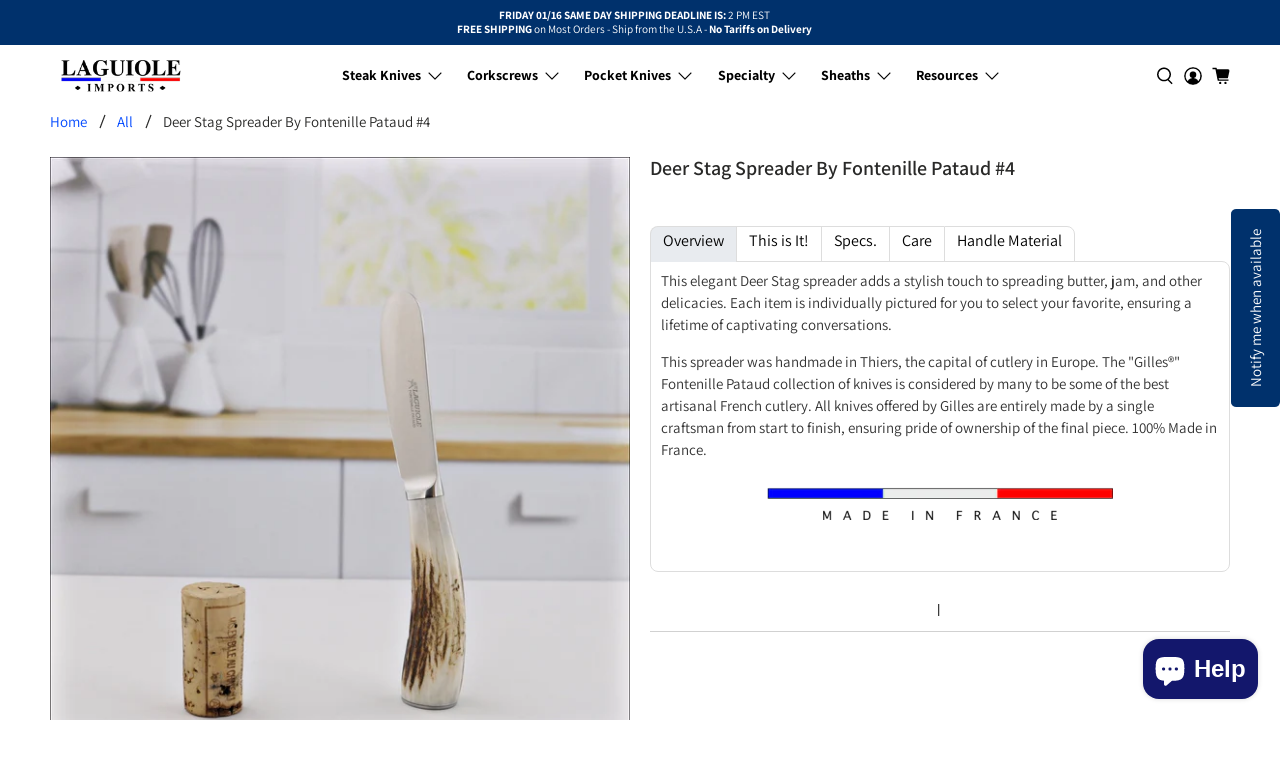

--- FILE ---
content_type: text/html; charset=utf-8
request_url: https://www.laguiole-imports.com/products/deer-stag-spreader-by-fontenille-pataud-4
body_size: 75664
content:


 <!doctype html>
<html class="no-js no-touch" lang="en">
<head><!-- BEGIN MerchantWidget Code -->
<script async crossorigin fetchpriority="high" src="/cdn/shopifycloud/importmap-polyfill/es-modules-shim.2.4.0.js"></script>
<script id='merchantWidgetScript'
        src="https://www.gstatic.com/shopping/merchant/merchantwidget.js"
        defer>
</script>
<script type="text/javascript">
  merchantWidgetScript.addEventListener('load', function () {
    merchantwidget.start({
     position: 'LEFT_BOTTOM',
      sideMargin: 21,
      bottomMargin: 70,
      mobileSideMargin: 17,
      mobileBottomMargin: 48
    });
  });
</script>
<!-- END MerchantWidget Code --> <meta name="p:domain_verify" content="c47e853d10432352f95cebca4a7a583d" />
<!-- Google Tag Manager -->
<script>
  window.dataLayer = window.dataLayer || [];
</script>
<script>
(function(w,d,s,l,i){w[l]=w[l]||[];w[l].push({"gtm.start":
  new Date().getTime(),event:"gtm.js"});var f=d.getElementsByTagName(s)[0],
  j=d.createElement(s),dl=l!="dataLayer"?"&l="+l:"";j.async=true;j.src=
  "https://www.googletagmanager.com/gtm.js?id="+i+dl;f.parentNode.insertBefore(j,f);
})(window,document,"script","dataLayer","GTM-535QFF7");
</script>
<!-- End Google Tag Manager -->
<script id="elevar-gtm-suite-config" type="application/json">{"gtm_id": "GTM-535QFF7", "event_config": {"cart_reconcile": true, "cart_view": true, "checkout_complete": true, "checkout_step": true, "collection_view": true, "product_add_to_cart": true, "product_add_to_cart_ajax": true, "product_remove_from_cart": true, "product_select": true, "product_view": true, "search_results_view": true, "user": true, "save_order_notes": true}, "gtm_suite_script": "https://shopify-gtm-suite.getelevar.com/shops/3f6e21a5e4624ee2ae462da262950370b17b7a48/2.42.0/gtm-suite.js", "consent_enabled": false}</script> <!-- Google Tag Manager -->
<script>(function(w,d,s,l,i){w[l]=w[l]||[];w[l].push({'gtm.start':
new Date().getTime(),event:'gtm.js'});var f=d.getElementsByTagName(s)[0],
j=d.createElement(s),dl=l!='dataLayer'?'&l='+l:'';j.async=true;j.src=
'https://www.googletagmanager.com/gtm.js?id='+i+dl;f.parentNode.insertBefore(j,f);
})(window,document,'script','dataLayer','GTM-535QFF7');</script>
<!-- End Google Tag Manager --> <!-- Google tag (gtag.js) -->
<script async src="https://www.googletagmanager.com/gtag/js?id=AW-16875160453">
</script>
<script>
  window.dataLayer = window.dataLayer || [];
  function gtag(){dataLayer.push(arguments);}
  gtag('js', new Date());

  gtag('config', 'AW-16875160453');
</script> 
<script>
    window.Store = window.Store || {};
    window.Store.id = 3689597;</script> <meta charset="utf-8"> <meta http-equiv="cleartype" content="on"> <meta name="robots" content="index,follow"> <meta name="viewport" content="width=device-width,initial-scale=1"> <meta name="theme-color" content="#ffffff"> <meta name="google-site-verification" content="YrdZKS0yOCwM5w2fsreMlRVuz-v-l8Jx4s5fAG3aSRY" /> <link rel="canonical" href="https://www.laguiole-imports.com/products/deer-stag-spreader-by-fontenille-pataud-4"><title>Deer Stag Spreader By Fontenille Pataud #4 - Laguiole Imports</title> <!-- DNS prefetches --> <link rel="dns-prefetch" href="https://cdn.shopify.com"> <link rel="dns-prefetch" href="https://fonts.shopify.com"> <link rel="dns-prefetch" href="https://monorail-edge.shopifysvc.com"> <link rel="dns-prefetch" href="https://ajax.googleapis.com"> <!-- Preconnects --> <link rel="preconnect" href="https://cdn.shopify.com" crossorigin> <link rel="preconnect" href="https://fonts.shopify.com" crossorigin> <link rel="preconnect" href="https://monorail-edge.shopifysvc.com"> <link rel="preconnect" href="https://ajax.googleapis.com"> <!-- Preloads --> <!-- Preload CSS --> <link rel="preload" href="//www.laguiole-imports.com/cdn/shop/t/212/assets/fancybox.css?v=30466120580444283401758275087" as="style"> <link rel="preload" href="//www.laguiole-imports.com/cdn/shop/t/212/assets/theme.css?v=11525434045760300361765973492" as="style"> <!-- Preload JS --> <link rel="preload" href="https://ajax.googleapis.com/ajax/libs/jquery/3.6.0/jquery.min.js" as="script"> <link rel="preload" href="//www.laguiole-imports.com/cdn/shop/t/212/assets/vendors.js?v=105789364703734492431758275088" as="script"> <link rel="preload" href="//www.laguiole-imports.com/cdn/shop/t/212/assets/utilities.js?v=178049412956046755721758275088" as="script"> <link rel="preload" href="//www.laguiole-imports.com/cdn/shop/t/212/assets/app.js?v=110404755423471249791758275191" as="script"> <link rel="preload" href="/services/javascripts/currencies.js" as="script"> <link rel="preload" href="//www.laguiole-imports.com/cdn/shop/t/212/assets/currencyConversion.js?v=131509219858779596601758275087" as="script"> <!-- CSS for Flex --> <link rel="stylesheet" href="//www.laguiole-imports.com/cdn/shop/t/212/assets/fancybox.css?v=30466120580444283401758275087"> <link rel="stylesheet" href="//www.laguiole-imports.com/cdn/shop/t/212/assets/theme.css?v=11525434045760300361765973492"> <script>
    window.PXUTheme = window.PXUTheme || {};
    window.PXUTheme.version = '5.4.0';
    window.PXUTheme.name = 'Flex';</script> <script>
    

window.PXUTheme = window.PXUTheme || {};


window.PXUTheme.info = {
  name: 'Flex',
  version: '3.0.0'
}


window.PXUTheme.currency = {};
window.PXUTheme.currency.show_multiple_currencies = true;
window.PXUTheme.currency.presentment_currency = "USD";
window.PXUTheme.currency.default_currency = "USD";
window.PXUTheme.currency.display_format = "money_with_currency_format";
window.PXUTheme.currency.money_format = "${{amount}}";
window.PXUTheme.currency.money_format_no_currency = "${{amount}}";
window.PXUTheme.currency.money_format_currency = "${{amount}}";
window.PXUTheme.currency.native_multi_currency = true;
window.PXUTheme.currency.iso_code = "USD";
window.PXUTheme.currency.symbol = "$";



window.PXUTheme.allCountryOptionTags = "\u003coption value=\"United States\" data-provinces=\"[[\u0026quot;Alabama\u0026quot;,\u0026quot;Alabama\u0026quot;],[\u0026quot;Alaska\u0026quot;,\u0026quot;Alaska\u0026quot;],[\u0026quot;American Samoa\u0026quot;,\u0026quot;American Samoa\u0026quot;],[\u0026quot;Arizona\u0026quot;,\u0026quot;Arizona\u0026quot;],[\u0026quot;Arkansas\u0026quot;,\u0026quot;Arkansas\u0026quot;],[\u0026quot;Armed Forces Americas\u0026quot;,\u0026quot;Armed Forces Americas\u0026quot;],[\u0026quot;Armed Forces Europe\u0026quot;,\u0026quot;Armed Forces Europe\u0026quot;],[\u0026quot;Armed Forces Pacific\u0026quot;,\u0026quot;Armed Forces Pacific\u0026quot;],[\u0026quot;California\u0026quot;,\u0026quot;California\u0026quot;],[\u0026quot;Colorado\u0026quot;,\u0026quot;Colorado\u0026quot;],[\u0026quot;Connecticut\u0026quot;,\u0026quot;Connecticut\u0026quot;],[\u0026quot;Delaware\u0026quot;,\u0026quot;Delaware\u0026quot;],[\u0026quot;District of Columbia\u0026quot;,\u0026quot;Washington DC\u0026quot;],[\u0026quot;Federated States of Micronesia\u0026quot;,\u0026quot;Micronesia\u0026quot;],[\u0026quot;Florida\u0026quot;,\u0026quot;Florida\u0026quot;],[\u0026quot;Georgia\u0026quot;,\u0026quot;Georgia\u0026quot;],[\u0026quot;Guam\u0026quot;,\u0026quot;Guam\u0026quot;],[\u0026quot;Hawaii\u0026quot;,\u0026quot;Hawaii\u0026quot;],[\u0026quot;Idaho\u0026quot;,\u0026quot;Idaho\u0026quot;],[\u0026quot;Illinois\u0026quot;,\u0026quot;Illinois\u0026quot;],[\u0026quot;Indiana\u0026quot;,\u0026quot;Indiana\u0026quot;],[\u0026quot;Iowa\u0026quot;,\u0026quot;Iowa\u0026quot;],[\u0026quot;Kansas\u0026quot;,\u0026quot;Kansas\u0026quot;],[\u0026quot;Kentucky\u0026quot;,\u0026quot;Kentucky\u0026quot;],[\u0026quot;Louisiana\u0026quot;,\u0026quot;Louisiana\u0026quot;],[\u0026quot;Maine\u0026quot;,\u0026quot;Maine\u0026quot;],[\u0026quot;Marshall Islands\u0026quot;,\u0026quot;Marshall Islands\u0026quot;],[\u0026quot;Maryland\u0026quot;,\u0026quot;Maryland\u0026quot;],[\u0026quot;Massachusetts\u0026quot;,\u0026quot;Massachusetts\u0026quot;],[\u0026quot;Michigan\u0026quot;,\u0026quot;Michigan\u0026quot;],[\u0026quot;Minnesota\u0026quot;,\u0026quot;Minnesota\u0026quot;],[\u0026quot;Mississippi\u0026quot;,\u0026quot;Mississippi\u0026quot;],[\u0026quot;Missouri\u0026quot;,\u0026quot;Missouri\u0026quot;],[\u0026quot;Montana\u0026quot;,\u0026quot;Montana\u0026quot;],[\u0026quot;Nebraska\u0026quot;,\u0026quot;Nebraska\u0026quot;],[\u0026quot;Nevada\u0026quot;,\u0026quot;Nevada\u0026quot;],[\u0026quot;New Hampshire\u0026quot;,\u0026quot;New Hampshire\u0026quot;],[\u0026quot;New Jersey\u0026quot;,\u0026quot;New Jersey\u0026quot;],[\u0026quot;New Mexico\u0026quot;,\u0026quot;New Mexico\u0026quot;],[\u0026quot;New York\u0026quot;,\u0026quot;New York\u0026quot;],[\u0026quot;North Carolina\u0026quot;,\u0026quot;North Carolina\u0026quot;],[\u0026quot;North Dakota\u0026quot;,\u0026quot;North Dakota\u0026quot;],[\u0026quot;Northern Mariana Islands\u0026quot;,\u0026quot;Northern Mariana Islands\u0026quot;],[\u0026quot;Ohio\u0026quot;,\u0026quot;Ohio\u0026quot;],[\u0026quot;Oklahoma\u0026quot;,\u0026quot;Oklahoma\u0026quot;],[\u0026quot;Oregon\u0026quot;,\u0026quot;Oregon\u0026quot;],[\u0026quot;Palau\u0026quot;,\u0026quot;Palau\u0026quot;],[\u0026quot;Pennsylvania\u0026quot;,\u0026quot;Pennsylvania\u0026quot;],[\u0026quot;Puerto Rico\u0026quot;,\u0026quot;Puerto Rico\u0026quot;],[\u0026quot;Rhode Island\u0026quot;,\u0026quot;Rhode Island\u0026quot;],[\u0026quot;South Carolina\u0026quot;,\u0026quot;South Carolina\u0026quot;],[\u0026quot;South Dakota\u0026quot;,\u0026quot;South Dakota\u0026quot;],[\u0026quot;Tennessee\u0026quot;,\u0026quot;Tennessee\u0026quot;],[\u0026quot;Texas\u0026quot;,\u0026quot;Texas\u0026quot;],[\u0026quot;Utah\u0026quot;,\u0026quot;Utah\u0026quot;],[\u0026quot;Vermont\u0026quot;,\u0026quot;Vermont\u0026quot;],[\u0026quot;Virgin Islands\u0026quot;,\u0026quot;U.S. Virgin Islands\u0026quot;],[\u0026quot;Virginia\u0026quot;,\u0026quot;Virginia\u0026quot;],[\u0026quot;Washington\u0026quot;,\u0026quot;Washington\u0026quot;],[\u0026quot;West Virginia\u0026quot;,\u0026quot;West Virginia\u0026quot;],[\u0026quot;Wisconsin\u0026quot;,\u0026quot;Wisconsin\u0026quot;],[\u0026quot;Wyoming\u0026quot;,\u0026quot;Wyoming\u0026quot;]]\"\u003eUnited States\u003c\/option\u003e\n\u003coption value=\"Canada\" data-provinces=\"[[\u0026quot;Alberta\u0026quot;,\u0026quot;Alberta\u0026quot;],[\u0026quot;British Columbia\u0026quot;,\u0026quot;British Columbia\u0026quot;],[\u0026quot;Manitoba\u0026quot;,\u0026quot;Manitoba\u0026quot;],[\u0026quot;New Brunswick\u0026quot;,\u0026quot;New Brunswick\u0026quot;],[\u0026quot;Newfoundland and Labrador\u0026quot;,\u0026quot;Newfoundland and Labrador\u0026quot;],[\u0026quot;Northwest Territories\u0026quot;,\u0026quot;Northwest Territories\u0026quot;],[\u0026quot;Nova Scotia\u0026quot;,\u0026quot;Nova Scotia\u0026quot;],[\u0026quot;Nunavut\u0026quot;,\u0026quot;Nunavut\u0026quot;],[\u0026quot;Ontario\u0026quot;,\u0026quot;Ontario\u0026quot;],[\u0026quot;Prince Edward Island\u0026quot;,\u0026quot;Prince Edward Island\u0026quot;],[\u0026quot;Quebec\u0026quot;,\u0026quot;Quebec\u0026quot;],[\u0026quot;Saskatchewan\u0026quot;,\u0026quot;Saskatchewan\u0026quot;],[\u0026quot;Yukon\u0026quot;,\u0026quot;Yukon\u0026quot;]]\"\u003eCanada\u003c\/option\u003e\n\u003coption value=\"South Korea\" data-provinces=\"[[\u0026quot;Busan\u0026quot;,\u0026quot;Busan\u0026quot;],[\u0026quot;Chungbuk\u0026quot;,\u0026quot;North Chungcheong\u0026quot;],[\u0026quot;Chungnam\u0026quot;,\u0026quot;South Chungcheong\u0026quot;],[\u0026quot;Daegu\u0026quot;,\u0026quot;Daegu\u0026quot;],[\u0026quot;Daejeon\u0026quot;,\u0026quot;Daejeon\u0026quot;],[\u0026quot;Gangwon\u0026quot;,\u0026quot;Gangwon\u0026quot;],[\u0026quot;Gwangju\u0026quot;,\u0026quot;Gwangju City\u0026quot;],[\u0026quot;Gyeongbuk\u0026quot;,\u0026quot;North Gyeongsang\u0026quot;],[\u0026quot;Gyeonggi\u0026quot;,\u0026quot;Gyeonggi\u0026quot;],[\u0026quot;Gyeongnam\u0026quot;,\u0026quot;South Gyeongsang\u0026quot;],[\u0026quot;Incheon\u0026quot;,\u0026quot;Incheon\u0026quot;],[\u0026quot;Jeju\u0026quot;,\u0026quot;Jeju\u0026quot;],[\u0026quot;Jeonbuk\u0026quot;,\u0026quot;North Jeolla\u0026quot;],[\u0026quot;Jeonnam\u0026quot;,\u0026quot;South Jeolla\u0026quot;],[\u0026quot;Sejong\u0026quot;,\u0026quot;Sejong\u0026quot;],[\u0026quot;Seoul\u0026quot;,\u0026quot;Seoul\u0026quot;],[\u0026quot;Ulsan\u0026quot;,\u0026quot;Ulsan\u0026quot;]]\"\u003eSouth Korea\u003c\/option\u003e\n\u003coption value=\"Australia\" data-provinces=\"[[\u0026quot;Australian Capital Territory\u0026quot;,\u0026quot;Australian Capital Territory\u0026quot;],[\u0026quot;New South Wales\u0026quot;,\u0026quot;New South Wales\u0026quot;],[\u0026quot;Northern Territory\u0026quot;,\u0026quot;Northern Territory\u0026quot;],[\u0026quot;Queensland\u0026quot;,\u0026quot;Queensland\u0026quot;],[\u0026quot;South Australia\u0026quot;,\u0026quot;South Australia\u0026quot;],[\u0026quot;Tasmania\u0026quot;,\u0026quot;Tasmania\u0026quot;],[\u0026quot;Victoria\u0026quot;,\u0026quot;Victoria\u0026quot;],[\u0026quot;Western Australia\u0026quot;,\u0026quot;Western Australia\u0026quot;]]\"\u003eAustralia\u003c\/option\u003e\n\u003coption value=\"---\" data-provinces=\"[]\"\u003e---\u003c\/option\u003e\n\u003coption value=\"Afghanistan\" data-provinces=\"[]\"\u003eAfghanistan\u003c\/option\u003e\n\u003coption value=\"Aland Islands\" data-provinces=\"[]\"\u003eÅland Islands\u003c\/option\u003e\n\u003coption value=\"Albania\" data-provinces=\"[]\"\u003eAlbania\u003c\/option\u003e\n\u003coption value=\"Algeria\" data-provinces=\"[]\"\u003eAlgeria\u003c\/option\u003e\n\u003coption value=\"Andorra\" data-provinces=\"[]\"\u003eAndorra\u003c\/option\u003e\n\u003coption value=\"Angola\" data-provinces=\"[]\"\u003eAngola\u003c\/option\u003e\n\u003coption value=\"Anguilla\" data-provinces=\"[]\"\u003eAnguilla\u003c\/option\u003e\n\u003coption value=\"Antigua And Barbuda\" data-provinces=\"[]\"\u003eAntigua \u0026 Barbuda\u003c\/option\u003e\n\u003coption value=\"Argentina\" data-provinces=\"[[\u0026quot;Buenos Aires\u0026quot;,\u0026quot;Buenos Aires Province\u0026quot;],[\u0026quot;Catamarca\u0026quot;,\u0026quot;Catamarca\u0026quot;],[\u0026quot;Chaco\u0026quot;,\u0026quot;Chaco\u0026quot;],[\u0026quot;Chubut\u0026quot;,\u0026quot;Chubut\u0026quot;],[\u0026quot;Ciudad Autónoma de Buenos Aires\u0026quot;,\u0026quot;Buenos Aires (Autonomous City)\u0026quot;],[\u0026quot;Corrientes\u0026quot;,\u0026quot;Corrientes\u0026quot;],[\u0026quot;Córdoba\u0026quot;,\u0026quot;Córdoba\u0026quot;],[\u0026quot;Entre Ríos\u0026quot;,\u0026quot;Entre Ríos\u0026quot;],[\u0026quot;Formosa\u0026quot;,\u0026quot;Formosa\u0026quot;],[\u0026quot;Jujuy\u0026quot;,\u0026quot;Jujuy\u0026quot;],[\u0026quot;La Pampa\u0026quot;,\u0026quot;La Pampa\u0026quot;],[\u0026quot;La Rioja\u0026quot;,\u0026quot;La Rioja\u0026quot;],[\u0026quot;Mendoza\u0026quot;,\u0026quot;Mendoza\u0026quot;],[\u0026quot;Misiones\u0026quot;,\u0026quot;Misiones\u0026quot;],[\u0026quot;Neuquén\u0026quot;,\u0026quot;Neuquén\u0026quot;],[\u0026quot;Río Negro\u0026quot;,\u0026quot;Río Negro\u0026quot;],[\u0026quot;Salta\u0026quot;,\u0026quot;Salta\u0026quot;],[\u0026quot;San Juan\u0026quot;,\u0026quot;San Juan\u0026quot;],[\u0026quot;San Luis\u0026quot;,\u0026quot;San Luis\u0026quot;],[\u0026quot;Santa Cruz\u0026quot;,\u0026quot;Santa Cruz\u0026quot;],[\u0026quot;Santa Fe\u0026quot;,\u0026quot;Santa Fe\u0026quot;],[\u0026quot;Santiago Del Estero\u0026quot;,\u0026quot;Santiago del Estero\u0026quot;],[\u0026quot;Tierra Del Fuego\u0026quot;,\u0026quot;Tierra del Fuego\u0026quot;],[\u0026quot;Tucumán\u0026quot;,\u0026quot;Tucumán\u0026quot;]]\"\u003eArgentina\u003c\/option\u003e\n\u003coption value=\"Armenia\" data-provinces=\"[]\"\u003eArmenia\u003c\/option\u003e\n\u003coption value=\"Aruba\" data-provinces=\"[]\"\u003eAruba\u003c\/option\u003e\n\u003coption value=\"Ascension Island\" data-provinces=\"[]\"\u003eAscension Island\u003c\/option\u003e\n\u003coption value=\"Australia\" data-provinces=\"[[\u0026quot;Australian Capital Territory\u0026quot;,\u0026quot;Australian Capital Territory\u0026quot;],[\u0026quot;New South Wales\u0026quot;,\u0026quot;New South Wales\u0026quot;],[\u0026quot;Northern Territory\u0026quot;,\u0026quot;Northern Territory\u0026quot;],[\u0026quot;Queensland\u0026quot;,\u0026quot;Queensland\u0026quot;],[\u0026quot;South Australia\u0026quot;,\u0026quot;South Australia\u0026quot;],[\u0026quot;Tasmania\u0026quot;,\u0026quot;Tasmania\u0026quot;],[\u0026quot;Victoria\u0026quot;,\u0026quot;Victoria\u0026quot;],[\u0026quot;Western Australia\u0026quot;,\u0026quot;Western Australia\u0026quot;]]\"\u003eAustralia\u003c\/option\u003e\n\u003coption value=\"Austria\" data-provinces=\"[]\"\u003eAustria\u003c\/option\u003e\n\u003coption value=\"Azerbaijan\" data-provinces=\"[]\"\u003eAzerbaijan\u003c\/option\u003e\n\u003coption value=\"Bahamas\" data-provinces=\"[]\"\u003eBahamas\u003c\/option\u003e\n\u003coption value=\"Bahrain\" data-provinces=\"[]\"\u003eBahrain\u003c\/option\u003e\n\u003coption value=\"Bangladesh\" data-provinces=\"[]\"\u003eBangladesh\u003c\/option\u003e\n\u003coption value=\"Barbados\" data-provinces=\"[]\"\u003eBarbados\u003c\/option\u003e\n\u003coption value=\"Belarus\" data-provinces=\"[]\"\u003eBelarus\u003c\/option\u003e\n\u003coption value=\"Belgium\" data-provinces=\"[]\"\u003eBelgium\u003c\/option\u003e\n\u003coption value=\"Belize\" data-provinces=\"[]\"\u003eBelize\u003c\/option\u003e\n\u003coption value=\"Benin\" data-provinces=\"[]\"\u003eBenin\u003c\/option\u003e\n\u003coption value=\"Bermuda\" data-provinces=\"[]\"\u003eBermuda\u003c\/option\u003e\n\u003coption value=\"Bhutan\" data-provinces=\"[]\"\u003eBhutan\u003c\/option\u003e\n\u003coption value=\"Bolivia\" data-provinces=\"[]\"\u003eBolivia\u003c\/option\u003e\n\u003coption value=\"Bosnia And Herzegovina\" data-provinces=\"[]\"\u003eBosnia \u0026 Herzegovina\u003c\/option\u003e\n\u003coption value=\"Botswana\" data-provinces=\"[]\"\u003eBotswana\u003c\/option\u003e\n\u003coption value=\"Brazil\" data-provinces=\"[[\u0026quot;Acre\u0026quot;,\u0026quot;Acre\u0026quot;],[\u0026quot;Alagoas\u0026quot;,\u0026quot;Alagoas\u0026quot;],[\u0026quot;Amapá\u0026quot;,\u0026quot;Amapá\u0026quot;],[\u0026quot;Amazonas\u0026quot;,\u0026quot;Amazonas\u0026quot;],[\u0026quot;Bahia\u0026quot;,\u0026quot;Bahia\u0026quot;],[\u0026quot;Ceará\u0026quot;,\u0026quot;Ceará\u0026quot;],[\u0026quot;Distrito Federal\u0026quot;,\u0026quot;Federal District\u0026quot;],[\u0026quot;Espírito Santo\u0026quot;,\u0026quot;Espírito Santo\u0026quot;],[\u0026quot;Goiás\u0026quot;,\u0026quot;Goiás\u0026quot;],[\u0026quot;Maranhão\u0026quot;,\u0026quot;Maranhão\u0026quot;],[\u0026quot;Mato Grosso\u0026quot;,\u0026quot;Mato Grosso\u0026quot;],[\u0026quot;Mato Grosso do Sul\u0026quot;,\u0026quot;Mato Grosso do Sul\u0026quot;],[\u0026quot;Minas Gerais\u0026quot;,\u0026quot;Minas Gerais\u0026quot;],[\u0026quot;Paraná\u0026quot;,\u0026quot;Paraná\u0026quot;],[\u0026quot;Paraíba\u0026quot;,\u0026quot;Paraíba\u0026quot;],[\u0026quot;Pará\u0026quot;,\u0026quot;Pará\u0026quot;],[\u0026quot;Pernambuco\u0026quot;,\u0026quot;Pernambuco\u0026quot;],[\u0026quot;Piauí\u0026quot;,\u0026quot;Piauí\u0026quot;],[\u0026quot;Rio Grande do Norte\u0026quot;,\u0026quot;Rio Grande do Norte\u0026quot;],[\u0026quot;Rio Grande do Sul\u0026quot;,\u0026quot;Rio Grande do Sul\u0026quot;],[\u0026quot;Rio de Janeiro\u0026quot;,\u0026quot;Rio de Janeiro\u0026quot;],[\u0026quot;Rondônia\u0026quot;,\u0026quot;Rondônia\u0026quot;],[\u0026quot;Roraima\u0026quot;,\u0026quot;Roraima\u0026quot;],[\u0026quot;Santa Catarina\u0026quot;,\u0026quot;Santa Catarina\u0026quot;],[\u0026quot;Sergipe\u0026quot;,\u0026quot;Sergipe\u0026quot;],[\u0026quot;São Paulo\u0026quot;,\u0026quot;São Paulo\u0026quot;],[\u0026quot;Tocantins\u0026quot;,\u0026quot;Tocantins\u0026quot;]]\"\u003eBrazil\u003c\/option\u003e\n\u003coption value=\"British Indian Ocean Territory\" data-provinces=\"[]\"\u003eBritish Indian Ocean Territory\u003c\/option\u003e\n\u003coption value=\"Virgin Islands, British\" data-provinces=\"[]\"\u003eBritish Virgin Islands\u003c\/option\u003e\n\u003coption value=\"Brunei\" data-provinces=\"[]\"\u003eBrunei\u003c\/option\u003e\n\u003coption value=\"Bulgaria\" data-provinces=\"[]\"\u003eBulgaria\u003c\/option\u003e\n\u003coption value=\"Burkina Faso\" data-provinces=\"[]\"\u003eBurkina Faso\u003c\/option\u003e\n\u003coption value=\"Burundi\" data-provinces=\"[]\"\u003eBurundi\u003c\/option\u003e\n\u003coption value=\"Cambodia\" data-provinces=\"[]\"\u003eCambodia\u003c\/option\u003e\n\u003coption value=\"Republic of Cameroon\" data-provinces=\"[]\"\u003eCameroon\u003c\/option\u003e\n\u003coption value=\"Canada\" data-provinces=\"[[\u0026quot;Alberta\u0026quot;,\u0026quot;Alberta\u0026quot;],[\u0026quot;British Columbia\u0026quot;,\u0026quot;British Columbia\u0026quot;],[\u0026quot;Manitoba\u0026quot;,\u0026quot;Manitoba\u0026quot;],[\u0026quot;New Brunswick\u0026quot;,\u0026quot;New Brunswick\u0026quot;],[\u0026quot;Newfoundland and Labrador\u0026quot;,\u0026quot;Newfoundland and Labrador\u0026quot;],[\u0026quot;Northwest Territories\u0026quot;,\u0026quot;Northwest Territories\u0026quot;],[\u0026quot;Nova Scotia\u0026quot;,\u0026quot;Nova Scotia\u0026quot;],[\u0026quot;Nunavut\u0026quot;,\u0026quot;Nunavut\u0026quot;],[\u0026quot;Ontario\u0026quot;,\u0026quot;Ontario\u0026quot;],[\u0026quot;Prince Edward Island\u0026quot;,\u0026quot;Prince Edward Island\u0026quot;],[\u0026quot;Quebec\u0026quot;,\u0026quot;Quebec\u0026quot;],[\u0026quot;Saskatchewan\u0026quot;,\u0026quot;Saskatchewan\u0026quot;],[\u0026quot;Yukon\u0026quot;,\u0026quot;Yukon\u0026quot;]]\"\u003eCanada\u003c\/option\u003e\n\u003coption value=\"Cape Verde\" data-provinces=\"[]\"\u003eCape Verde\u003c\/option\u003e\n\u003coption value=\"Caribbean Netherlands\" data-provinces=\"[]\"\u003eCaribbean Netherlands\u003c\/option\u003e\n\u003coption value=\"Cayman Islands\" data-provinces=\"[]\"\u003eCayman Islands\u003c\/option\u003e\n\u003coption value=\"Central African Republic\" data-provinces=\"[]\"\u003eCentral African Republic\u003c\/option\u003e\n\u003coption value=\"Chad\" data-provinces=\"[]\"\u003eChad\u003c\/option\u003e\n\u003coption value=\"Chile\" data-provinces=\"[[\u0026quot;Antofagasta\u0026quot;,\u0026quot;Antofagasta\u0026quot;],[\u0026quot;Araucanía\u0026quot;,\u0026quot;Araucanía\u0026quot;],[\u0026quot;Arica and Parinacota\u0026quot;,\u0026quot;Arica y Parinacota\u0026quot;],[\u0026quot;Atacama\u0026quot;,\u0026quot;Atacama\u0026quot;],[\u0026quot;Aysén\u0026quot;,\u0026quot;Aysén\u0026quot;],[\u0026quot;Biobío\u0026quot;,\u0026quot;Bío Bío\u0026quot;],[\u0026quot;Coquimbo\u0026quot;,\u0026quot;Coquimbo\u0026quot;],[\u0026quot;Los Lagos\u0026quot;,\u0026quot;Los Lagos\u0026quot;],[\u0026quot;Los Ríos\u0026quot;,\u0026quot;Los Ríos\u0026quot;],[\u0026quot;Magallanes\u0026quot;,\u0026quot;Magallanes Region\u0026quot;],[\u0026quot;Maule\u0026quot;,\u0026quot;Maule\u0026quot;],[\u0026quot;O\u0026#39;Higgins\u0026quot;,\u0026quot;Libertador General Bernardo O’Higgins\u0026quot;],[\u0026quot;Santiago\u0026quot;,\u0026quot;Santiago Metropolitan\u0026quot;],[\u0026quot;Tarapacá\u0026quot;,\u0026quot;Tarapacá\u0026quot;],[\u0026quot;Valparaíso\u0026quot;,\u0026quot;Valparaíso\u0026quot;],[\u0026quot;Ñuble\u0026quot;,\u0026quot;Ñuble\u0026quot;]]\"\u003eChile\u003c\/option\u003e\n\u003coption value=\"China\" data-provinces=\"[[\u0026quot;Anhui\u0026quot;,\u0026quot;Anhui\u0026quot;],[\u0026quot;Beijing\u0026quot;,\u0026quot;Beijing\u0026quot;],[\u0026quot;Chongqing\u0026quot;,\u0026quot;Chongqing\u0026quot;],[\u0026quot;Fujian\u0026quot;,\u0026quot;Fujian\u0026quot;],[\u0026quot;Gansu\u0026quot;,\u0026quot;Gansu\u0026quot;],[\u0026quot;Guangdong\u0026quot;,\u0026quot;Guangdong\u0026quot;],[\u0026quot;Guangxi\u0026quot;,\u0026quot;Guangxi\u0026quot;],[\u0026quot;Guizhou\u0026quot;,\u0026quot;Guizhou\u0026quot;],[\u0026quot;Hainan\u0026quot;,\u0026quot;Hainan\u0026quot;],[\u0026quot;Hebei\u0026quot;,\u0026quot;Hebei\u0026quot;],[\u0026quot;Heilongjiang\u0026quot;,\u0026quot;Heilongjiang\u0026quot;],[\u0026quot;Henan\u0026quot;,\u0026quot;Henan\u0026quot;],[\u0026quot;Hubei\u0026quot;,\u0026quot;Hubei\u0026quot;],[\u0026quot;Hunan\u0026quot;,\u0026quot;Hunan\u0026quot;],[\u0026quot;Inner Mongolia\u0026quot;,\u0026quot;Inner Mongolia\u0026quot;],[\u0026quot;Jiangsu\u0026quot;,\u0026quot;Jiangsu\u0026quot;],[\u0026quot;Jiangxi\u0026quot;,\u0026quot;Jiangxi\u0026quot;],[\u0026quot;Jilin\u0026quot;,\u0026quot;Jilin\u0026quot;],[\u0026quot;Liaoning\u0026quot;,\u0026quot;Liaoning\u0026quot;],[\u0026quot;Ningxia\u0026quot;,\u0026quot;Ningxia\u0026quot;],[\u0026quot;Qinghai\u0026quot;,\u0026quot;Qinghai\u0026quot;],[\u0026quot;Shaanxi\u0026quot;,\u0026quot;Shaanxi\u0026quot;],[\u0026quot;Shandong\u0026quot;,\u0026quot;Shandong\u0026quot;],[\u0026quot;Shanghai\u0026quot;,\u0026quot;Shanghai\u0026quot;],[\u0026quot;Shanxi\u0026quot;,\u0026quot;Shanxi\u0026quot;],[\u0026quot;Sichuan\u0026quot;,\u0026quot;Sichuan\u0026quot;],[\u0026quot;Tianjin\u0026quot;,\u0026quot;Tianjin\u0026quot;],[\u0026quot;Xinjiang\u0026quot;,\u0026quot;Xinjiang\u0026quot;],[\u0026quot;Xizang\u0026quot;,\u0026quot;Tibet\u0026quot;],[\u0026quot;Yunnan\u0026quot;,\u0026quot;Yunnan\u0026quot;],[\u0026quot;Zhejiang\u0026quot;,\u0026quot;Zhejiang\u0026quot;]]\"\u003eChina\u003c\/option\u003e\n\u003coption value=\"Christmas Island\" data-provinces=\"[]\"\u003eChristmas Island\u003c\/option\u003e\n\u003coption value=\"Cocos (Keeling) Islands\" data-provinces=\"[]\"\u003eCocos (Keeling) Islands\u003c\/option\u003e\n\u003coption value=\"Colombia\" data-provinces=\"[[\u0026quot;Amazonas\u0026quot;,\u0026quot;Amazonas\u0026quot;],[\u0026quot;Antioquia\u0026quot;,\u0026quot;Antioquia\u0026quot;],[\u0026quot;Arauca\u0026quot;,\u0026quot;Arauca\u0026quot;],[\u0026quot;Atlántico\u0026quot;,\u0026quot;Atlántico\u0026quot;],[\u0026quot;Bogotá, D.C.\u0026quot;,\u0026quot;Capital District\u0026quot;],[\u0026quot;Bolívar\u0026quot;,\u0026quot;Bolívar\u0026quot;],[\u0026quot;Boyacá\u0026quot;,\u0026quot;Boyacá\u0026quot;],[\u0026quot;Caldas\u0026quot;,\u0026quot;Caldas\u0026quot;],[\u0026quot;Caquetá\u0026quot;,\u0026quot;Caquetá\u0026quot;],[\u0026quot;Casanare\u0026quot;,\u0026quot;Casanare\u0026quot;],[\u0026quot;Cauca\u0026quot;,\u0026quot;Cauca\u0026quot;],[\u0026quot;Cesar\u0026quot;,\u0026quot;Cesar\u0026quot;],[\u0026quot;Chocó\u0026quot;,\u0026quot;Chocó\u0026quot;],[\u0026quot;Cundinamarca\u0026quot;,\u0026quot;Cundinamarca\u0026quot;],[\u0026quot;Córdoba\u0026quot;,\u0026quot;Córdoba\u0026quot;],[\u0026quot;Guainía\u0026quot;,\u0026quot;Guainía\u0026quot;],[\u0026quot;Guaviare\u0026quot;,\u0026quot;Guaviare\u0026quot;],[\u0026quot;Huila\u0026quot;,\u0026quot;Huila\u0026quot;],[\u0026quot;La Guajira\u0026quot;,\u0026quot;La Guajira\u0026quot;],[\u0026quot;Magdalena\u0026quot;,\u0026quot;Magdalena\u0026quot;],[\u0026quot;Meta\u0026quot;,\u0026quot;Meta\u0026quot;],[\u0026quot;Nariño\u0026quot;,\u0026quot;Nariño\u0026quot;],[\u0026quot;Norte de Santander\u0026quot;,\u0026quot;Norte de Santander\u0026quot;],[\u0026quot;Putumayo\u0026quot;,\u0026quot;Putumayo\u0026quot;],[\u0026quot;Quindío\u0026quot;,\u0026quot;Quindío\u0026quot;],[\u0026quot;Risaralda\u0026quot;,\u0026quot;Risaralda\u0026quot;],[\u0026quot;San Andrés, Providencia y Santa Catalina\u0026quot;,\u0026quot;San Andrés \\u0026 Providencia\u0026quot;],[\u0026quot;Santander\u0026quot;,\u0026quot;Santander\u0026quot;],[\u0026quot;Sucre\u0026quot;,\u0026quot;Sucre\u0026quot;],[\u0026quot;Tolima\u0026quot;,\u0026quot;Tolima\u0026quot;],[\u0026quot;Valle del Cauca\u0026quot;,\u0026quot;Valle del Cauca\u0026quot;],[\u0026quot;Vaupés\u0026quot;,\u0026quot;Vaupés\u0026quot;],[\u0026quot;Vichada\u0026quot;,\u0026quot;Vichada\u0026quot;]]\"\u003eColombia\u003c\/option\u003e\n\u003coption value=\"Comoros\" data-provinces=\"[]\"\u003eComoros\u003c\/option\u003e\n\u003coption value=\"Congo\" data-provinces=\"[]\"\u003eCongo - Brazzaville\u003c\/option\u003e\n\u003coption value=\"Congo, The Democratic Republic Of The\" data-provinces=\"[]\"\u003eCongo - Kinshasa\u003c\/option\u003e\n\u003coption value=\"Cook Islands\" data-provinces=\"[]\"\u003eCook Islands\u003c\/option\u003e\n\u003coption value=\"Costa Rica\" data-provinces=\"[[\u0026quot;Alajuela\u0026quot;,\u0026quot;Alajuela\u0026quot;],[\u0026quot;Cartago\u0026quot;,\u0026quot;Cartago\u0026quot;],[\u0026quot;Guanacaste\u0026quot;,\u0026quot;Guanacaste\u0026quot;],[\u0026quot;Heredia\u0026quot;,\u0026quot;Heredia\u0026quot;],[\u0026quot;Limón\u0026quot;,\u0026quot;Limón\u0026quot;],[\u0026quot;Puntarenas\u0026quot;,\u0026quot;Puntarenas\u0026quot;],[\u0026quot;San José\u0026quot;,\u0026quot;San José\u0026quot;]]\"\u003eCosta Rica\u003c\/option\u003e\n\u003coption value=\"Croatia\" data-provinces=\"[]\"\u003eCroatia\u003c\/option\u003e\n\u003coption value=\"Curaçao\" data-provinces=\"[]\"\u003eCuraçao\u003c\/option\u003e\n\u003coption value=\"Cyprus\" data-provinces=\"[]\"\u003eCyprus\u003c\/option\u003e\n\u003coption value=\"Czech Republic\" data-provinces=\"[]\"\u003eCzechia\u003c\/option\u003e\n\u003coption value=\"Côte d'Ivoire\" data-provinces=\"[]\"\u003eCôte d’Ivoire\u003c\/option\u003e\n\u003coption value=\"Denmark\" data-provinces=\"[]\"\u003eDenmark\u003c\/option\u003e\n\u003coption value=\"Djibouti\" data-provinces=\"[]\"\u003eDjibouti\u003c\/option\u003e\n\u003coption value=\"Dominica\" data-provinces=\"[]\"\u003eDominica\u003c\/option\u003e\n\u003coption value=\"Dominican Republic\" data-provinces=\"[]\"\u003eDominican Republic\u003c\/option\u003e\n\u003coption value=\"Ecuador\" data-provinces=\"[]\"\u003eEcuador\u003c\/option\u003e\n\u003coption value=\"Egypt\" data-provinces=\"[[\u0026quot;6th of October\u0026quot;,\u0026quot;6th of October\u0026quot;],[\u0026quot;Al Sharqia\u0026quot;,\u0026quot;Al Sharqia\u0026quot;],[\u0026quot;Alexandria\u0026quot;,\u0026quot;Alexandria\u0026quot;],[\u0026quot;Aswan\u0026quot;,\u0026quot;Aswan\u0026quot;],[\u0026quot;Asyut\u0026quot;,\u0026quot;Asyut\u0026quot;],[\u0026quot;Beheira\u0026quot;,\u0026quot;Beheira\u0026quot;],[\u0026quot;Beni Suef\u0026quot;,\u0026quot;Beni Suef\u0026quot;],[\u0026quot;Cairo\u0026quot;,\u0026quot;Cairo\u0026quot;],[\u0026quot;Dakahlia\u0026quot;,\u0026quot;Dakahlia\u0026quot;],[\u0026quot;Damietta\u0026quot;,\u0026quot;Damietta\u0026quot;],[\u0026quot;Faiyum\u0026quot;,\u0026quot;Faiyum\u0026quot;],[\u0026quot;Gharbia\u0026quot;,\u0026quot;Gharbia\u0026quot;],[\u0026quot;Giza\u0026quot;,\u0026quot;Giza\u0026quot;],[\u0026quot;Helwan\u0026quot;,\u0026quot;Helwan\u0026quot;],[\u0026quot;Ismailia\u0026quot;,\u0026quot;Ismailia\u0026quot;],[\u0026quot;Kafr el-Sheikh\u0026quot;,\u0026quot;Kafr el-Sheikh\u0026quot;],[\u0026quot;Luxor\u0026quot;,\u0026quot;Luxor\u0026quot;],[\u0026quot;Matrouh\u0026quot;,\u0026quot;Matrouh\u0026quot;],[\u0026quot;Minya\u0026quot;,\u0026quot;Minya\u0026quot;],[\u0026quot;Monufia\u0026quot;,\u0026quot;Monufia\u0026quot;],[\u0026quot;New Valley\u0026quot;,\u0026quot;New Valley\u0026quot;],[\u0026quot;North Sinai\u0026quot;,\u0026quot;North Sinai\u0026quot;],[\u0026quot;Port Said\u0026quot;,\u0026quot;Port Said\u0026quot;],[\u0026quot;Qalyubia\u0026quot;,\u0026quot;Qalyubia\u0026quot;],[\u0026quot;Qena\u0026quot;,\u0026quot;Qena\u0026quot;],[\u0026quot;Red Sea\u0026quot;,\u0026quot;Red Sea\u0026quot;],[\u0026quot;Sohag\u0026quot;,\u0026quot;Sohag\u0026quot;],[\u0026quot;South Sinai\u0026quot;,\u0026quot;South Sinai\u0026quot;],[\u0026quot;Suez\u0026quot;,\u0026quot;Suez\u0026quot;]]\"\u003eEgypt\u003c\/option\u003e\n\u003coption value=\"El Salvador\" data-provinces=\"[[\u0026quot;Ahuachapán\u0026quot;,\u0026quot;Ahuachapán\u0026quot;],[\u0026quot;Cabañas\u0026quot;,\u0026quot;Cabañas\u0026quot;],[\u0026quot;Chalatenango\u0026quot;,\u0026quot;Chalatenango\u0026quot;],[\u0026quot;Cuscatlán\u0026quot;,\u0026quot;Cuscatlán\u0026quot;],[\u0026quot;La Libertad\u0026quot;,\u0026quot;La Libertad\u0026quot;],[\u0026quot;La Paz\u0026quot;,\u0026quot;La Paz\u0026quot;],[\u0026quot;La Unión\u0026quot;,\u0026quot;La Unión\u0026quot;],[\u0026quot;Morazán\u0026quot;,\u0026quot;Morazán\u0026quot;],[\u0026quot;San Miguel\u0026quot;,\u0026quot;San Miguel\u0026quot;],[\u0026quot;San Salvador\u0026quot;,\u0026quot;San Salvador\u0026quot;],[\u0026quot;San Vicente\u0026quot;,\u0026quot;San Vicente\u0026quot;],[\u0026quot;Santa Ana\u0026quot;,\u0026quot;Santa Ana\u0026quot;],[\u0026quot;Sonsonate\u0026quot;,\u0026quot;Sonsonate\u0026quot;],[\u0026quot;Usulután\u0026quot;,\u0026quot;Usulután\u0026quot;]]\"\u003eEl Salvador\u003c\/option\u003e\n\u003coption value=\"Equatorial Guinea\" data-provinces=\"[]\"\u003eEquatorial Guinea\u003c\/option\u003e\n\u003coption value=\"Eritrea\" data-provinces=\"[]\"\u003eEritrea\u003c\/option\u003e\n\u003coption value=\"Estonia\" data-provinces=\"[]\"\u003eEstonia\u003c\/option\u003e\n\u003coption value=\"Eswatini\" data-provinces=\"[]\"\u003eEswatini\u003c\/option\u003e\n\u003coption value=\"Ethiopia\" data-provinces=\"[]\"\u003eEthiopia\u003c\/option\u003e\n\u003coption value=\"Falkland Islands (Malvinas)\" data-provinces=\"[]\"\u003eFalkland Islands\u003c\/option\u003e\n\u003coption value=\"Faroe Islands\" data-provinces=\"[]\"\u003eFaroe Islands\u003c\/option\u003e\n\u003coption value=\"Fiji\" data-provinces=\"[]\"\u003eFiji\u003c\/option\u003e\n\u003coption value=\"Finland\" data-provinces=\"[]\"\u003eFinland\u003c\/option\u003e\n\u003coption value=\"France\" data-provinces=\"[]\"\u003eFrance\u003c\/option\u003e\n\u003coption value=\"French Guiana\" data-provinces=\"[]\"\u003eFrench Guiana\u003c\/option\u003e\n\u003coption value=\"French Polynesia\" data-provinces=\"[]\"\u003eFrench Polynesia\u003c\/option\u003e\n\u003coption value=\"French Southern Territories\" data-provinces=\"[]\"\u003eFrench Southern Territories\u003c\/option\u003e\n\u003coption value=\"Gabon\" data-provinces=\"[]\"\u003eGabon\u003c\/option\u003e\n\u003coption value=\"Gambia\" data-provinces=\"[]\"\u003eGambia\u003c\/option\u003e\n\u003coption value=\"Georgia\" data-provinces=\"[]\"\u003eGeorgia\u003c\/option\u003e\n\u003coption value=\"Germany\" data-provinces=\"[]\"\u003eGermany\u003c\/option\u003e\n\u003coption value=\"Ghana\" data-provinces=\"[]\"\u003eGhana\u003c\/option\u003e\n\u003coption value=\"Gibraltar\" data-provinces=\"[]\"\u003eGibraltar\u003c\/option\u003e\n\u003coption value=\"Greece\" data-provinces=\"[]\"\u003eGreece\u003c\/option\u003e\n\u003coption value=\"Greenland\" data-provinces=\"[]\"\u003eGreenland\u003c\/option\u003e\n\u003coption value=\"Grenada\" data-provinces=\"[]\"\u003eGrenada\u003c\/option\u003e\n\u003coption value=\"Guadeloupe\" data-provinces=\"[]\"\u003eGuadeloupe\u003c\/option\u003e\n\u003coption value=\"Guatemala\" data-provinces=\"[[\u0026quot;Alta Verapaz\u0026quot;,\u0026quot;Alta Verapaz\u0026quot;],[\u0026quot;Baja Verapaz\u0026quot;,\u0026quot;Baja Verapaz\u0026quot;],[\u0026quot;Chimaltenango\u0026quot;,\u0026quot;Chimaltenango\u0026quot;],[\u0026quot;Chiquimula\u0026quot;,\u0026quot;Chiquimula\u0026quot;],[\u0026quot;El Progreso\u0026quot;,\u0026quot;El Progreso\u0026quot;],[\u0026quot;Escuintla\u0026quot;,\u0026quot;Escuintla\u0026quot;],[\u0026quot;Guatemala\u0026quot;,\u0026quot;Guatemala\u0026quot;],[\u0026quot;Huehuetenango\u0026quot;,\u0026quot;Huehuetenango\u0026quot;],[\u0026quot;Izabal\u0026quot;,\u0026quot;Izabal\u0026quot;],[\u0026quot;Jalapa\u0026quot;,\u0026quot;Jalapa\u0026quot;],[\u0026quot;Jutiapa\u0026quot;,\u0026quot;Jutiapa\u0026quot;],[\u0026quot;Petén\u0026quot;,\u0026quot;Petén\u0026quot;],[\u0026quot;Quetzaltenango\u0026quot;,\u0026quot;Quetzaltenango\u0026quot;],[\u0026quot;Quiché\u0026quot;,\u0026quot;Quiché\u0026quot;],[\u0026quot;Retalhuleu\u0026quot;,\u0026quot;Retalhuleu\u0026quot;],[\u0026quot;Sacatepéquez\u0026quot;,\u0026quot;Sacatepéquez\u0026quot;],[\u0026quot;San Marcos\u0026quot;,\u0026quot;San Marcos\u0026quot;],[\u0026quot;Santa Rosa\u0026quot;,\u0026quot;Santa Rosa\u0026quot;],[\u0026quot;Sololá\u0026quot;,\u0026quot;Sololá\u0026quot;],[\u0026quot;Suchitepéquez\u0026quot;,\u0026quot;Suchitepéquez\u0026quot;],[\u0026quot;Totonicapán\u0026quot;,\u0026quot;Totonicapán\u0026quot;],[\u0026quot;Zacapa\u0026quot;,\u0026quot;Zacapa\u0026quot;]]\"\u003eGuatemala\u003c\/option\u003e\n\u003coption value=\"Guernsey\" data-provinces=\"[]\"\u003eGuernsey\u003c\/option\u003e\n\u003coption value=\"Guinea\" data-provinces=\"[]\"\u003eGuinea\u003c\/option\u003e\n\u003coption value=\"Guinea Bissau\" data-provinces=\"[]\"\u003eGuinea-Bissau\u003c\/option\u003e\n\u003coption value=\"Guyana\" data-provinces=\"[]\"\u003eGuyana\u003c\/option\u003e\n\u003coption value=\"Haiti\" data-provinces=\"[]\"\u003eHaiti\u003c\/option\u003e\n\u003coption value=\"Honduras\" data-provinces=\"[]\"\u003eHonduras\u003c\/option\u003e\n\u003coption value=\"Hong Kong\" data-provinces=\"[[\u0026quot;Hong Kong Island\u0026quot;,\u0026quot;Hong Kong Island\u0026quot;],[\u0026quot;Kowloon\u0026quot;,\u0026quot;Kowloon\u0026quot;],[\u0026quot;New Territories\u0026quot;,\u0026quot;New Territories\u0026quot;]]\"\u003eHong Kong SAR\u003c\/option\u003e\n\u003coption value=\"Hungary\" data-provinces=\"[]\"\u003eHungary\u003c\/option\u003e\n\u003coption value=\"Iceland\" data-provinces=\"[]\"\u003eIceland\u003c\/option\u003e\n\u003coption value=\"India\" data-provinces=\"[[\u0026quot;Andaman and Nicobar Islands\u0026quot;,\u0026quot;Andaman and Nicobar Islands\u0026quot;],[\u0026quot;Andhra Pradesh\u0026quot;,\u0026quot;Andhra Pradesh\u0026quot;],[\u0026quot;Arunachal Pradesh\u0026quot;,\u0026quot;Arunachal Pradesh\u0026quot;],[\u0026quot;Assam\u0026quot;,\u0026quot;Assam\u0026quot;],[\u0026quot;Bihar\u0026quot;,\u0026quot;Bihar\u0026quot;],[\u0026quot;Chandigarh\u0026quot;,\u0026quot;Chandigarh\u0026quot;],[\u0026quot;Chhattisgarh\u0026quot;,\u0026quot;Chhattisgarh\u0026quot;],[\u0026quot;Dadra and Nagar Haveli\u0026quot;,\u0026quot;Dadra and Nagar Haveli\u0026quot;],[\u0026quot;Daman and Diu\u0026quot;,\u0026quot;Daman and Diu\u0026quot;],[\u0026quot;Delhi\u0026quot;,\u0026quot;Delhi\u0026quot;],[\u0026quot;Goa\u0026quot;,\u0026quot;Goa\u0026quot;],[\u0026quot;Gujarat\u0026quot;,\u0026quot;Gujarat\u0026quot;],[\u0026quot;Haryana\u0026quot;,\u0026quot;Haryana\u0026quot;],[\u0026quot;Himachal Pradesh\u0026quot;,\u0026quot;Himachal Pradesh\u0026quot;],[\u0026quot;Jammu and Kashmir\u0026quot;,\u0026quot;Jammu and Kashmir\u0026quot;],[\u0026quot;Jharkhand\u0026quot;,\u0026quot;Jharkhand\u0026quot;],[\u0026quot;Karnataka\u0026quot;,\u0026quot;Karnataka\u0026quot;],[\u0026quot;Kerala\u0026quot;,\u0026quot;Kerala\u0026quot;],[\u0026quot;Ladakh\u0026quot;,\u0026quot;Ladakh\u0026quot;],[\u0026quot;Lakshadweep\u0026quot;,\u0026quot;Lakshadweep\u0026quot;],[\u0026quot;Madhya Pradesh\u0026quot;,\u0026quot;Madhya Pradesh\u0026quot;],[\u0026quot;Maharashtra\u0026quot;,\u0026quot;Maharashtra\u0026quot;],[\u0026quot;Manipur\u0026quot;,\u0026quot;Manipur\u0026quot;],[\u0026quot;Meghalaya\u0026quot;,\u0026quot;Meghalaya\u0026quot;],[\u0026quot;Mizoram\u0026quot;,\u0026quot;Mizoram\u0026quot;],[\u0026quot;Nagaland\u0026quot;,\u0026quot;Nagaland\u0026quot;],[\u0026quot;Odisha\u0026quot;,\u0026quot;Odisha\u0026quot;],[\u0026quot;Puducherry\u0026quot;,\u0026quot;Puducherry\u0026quot;],[\u0026quot;Punjab\u0026quot;,\u0026quot;Punjab\u0026quot;],[\u0026quot;Rajasthan\u0026quot;,\u0026quot;Rajasthan\u0026quot;],[\u0026quot;Sikkim\u0026quot;,\u0026quot;Sikkim\u0026quot;],[\u0026quot;Tamil Nadu\u0026quot;,\u0026quot;Tamil Nadu\u0026quot;],[\u0026quot;Telangana\u0026quot;,\u0026quot;Telangana\u0026quot;],[\u0026quot;Tripura\u0026quot;,\u0026quot;Tripura\u0026quot;],[\u0026quot;Uttar Pradesh\u0026quot;,\u0026quot;Uttar Pradesh\u0026quot;],[\u0026quot;Uttarakhand\u0026quot;,\u0026quot;Uttarakhand\u0026quot;],[\u0026quot;West Bengal\u0026quot;,\u0026quot;West Bengal\u0026quot;]]\"\u003eIndia\u003c\/option\u003e\n\u003coption value=\"Indonesia\" data-provinces=\"[[\u0026quot;Aceh\u0026quot;,\u0026quot;Aceh\u0026quot;],[\u0026quot;Bali\u0026quot;,\u0026quot;Bali\u0026quot;],[\u0026quot;Bangka Belitung\u0026quot;,\u0026quot;Bangka–Belitung Islands\u0026quot;],[\u0026quot;Banten\u0026quot;,\u0026quot;Banten\u0026quot;],[\u0026quot;Bengkulu\u0026quot;,\u0026quot;Bengkulu\u0026quot;],[\u0026quot;Gorontalo\u0026quot;,\u0026quot;Gorontalo\u0026quot;],[\u0026quot;Jakarta\u0026quot;,\u0026quot;Jakarta\u0026quot;],[\u0026quot;Jambi\u0026quot;,\u0026quot;Jambi\u0026quot;],[\u0026quot;Jawa Barat\u0026quot;,\u0026quot;West Java\u0026quot;],[\u0026quot;Jawa Tengah\u0026quot;,\u0026quot;Central Java\u0026quot;],[\u0026quot;Jawa Timur\u0026quot;,\u0026quot;East Java\u0026quot;],[\u0026quot;Kalimantan Barat\u0026quot;,\u0026quot;West Kalimantan\u0026quot;],[\u0026quot;Kalimantan Selatan\u0026quot;,\u0026quot;South Kalimantan\u0026quot;],[\u0026quot;Kalimantan Tengah\u0026quot;,\u0026quot;Central Kalimantan\u0026quot;],[\u0026quot;Kalimantan Timur\u0026quot;,\u0026quot;East Kalimantan\u0026quot;],[\u0026quot;Kalimantan Utara\u0026quot;,\u0026quot;North Kalimantan\u0026quot;],[\u0026quot;Kepulauan Riau\u0026quot;,\u0026quot;Riau Islands\u0026quot;],[\u0026quot;Lampung\u0026quot;,\u0026quot;Lampung\u0026quot;],[\u0026quot;Maluku\u0026quot;,\u0026quot;Maluku\u0026quot;],[\u0026quot;Maluku Utara\u0026quot;,\u0026quot;North Maluku\u0026quot;],[\u0026quot;North Sumatra\u0026quot;,\u0026quot;North Sumatra\u0026quot;],[\u0026quot;Nusa Tenggara Barat\u0026quot;,\u0026quot;West Nusa Tenggara\u0026quot;],[\u0026quot;Nusa Tenggara Timur\u0026quot;,\u0026quot;East Nusa Tenggara\u0026quot;],[\u0026quot;Papua\u0026quot;,\u0026quot;Papua\u0026quot;],[\u0026quot;Papua Barat\u0026quot;,\u0026quot;West Papua\u0026quot;],[\u0026quot;Riau\u0026quot;,\u0026quot;Riau\u0026quot;],[\u0026quot;South Sumatra\u0026quot;,\u0026quot;South Sumatra\u0026quot;],[\u0026quot;Sulawesi Barat\u0026quot;,\u0026quot;West Sulawesi\u0026quot;],[\u0026quot;Sulawesi Selatan\u0026quot;,\u0026quot;South Sulawesi\u0026quot;],[\u0026quot;Sulawesi Tengah\u0026quot;,\u0026quot;Central Sulawesi\u0026quot;],[\u0026quot;Sulawesi Tenggara\u0026quot;,\u0026quot;Southeast Sulawesi\u0026quot;],[\u0026quot;Sulawesi Utara\u0026quot;,\u0026quot;North Sulawesi\u0026quot;],[\u0026quot;West Sumatra\u0026quot;,\u0026quot;West Sumatra\u0026quot;],[\u0026quot;Yogyakarta\u0026quot;,\u0026quot;Yogyakarta\u0026quot;]]\"\u003eIndonesia\u003c\/option\u003e\n\u003coption value=\"Iraq\" data-provinces=\"[]\"\u003eIraq\u003c\/option\u003e\n\u003coption value=\"Ireland\" data-provinces=\"[[\u0026quot;Carlow\u0026quot;,\u0026quot;Carlow\u0026quot;],[\u0026quot;Cavan\u0026quot;,\u0026quot;Cavan\u0026quot;],[\u0026quot;Clare\u0026quot;,\u0026quot;Clare\u0026quot;],[\u0026quot;Cork\u0026quot;,\u0026quot;Cork\u0026quot;],[\u0026quot;Donegal\u0026quot;,\u0026quot;Donegal\u0026quot;],[\u0026quot;Dublin\u0026quot;,\u0026quot;Dublin\u0026quot;],[\u0026quot;Galway\u0026quot;,\u0026quot;Galway\u0026quot;],[\u0026quot;Kerry\u0026quot;,\u0026quot;Kerry\u0026quot;],[\u0026quot;Kildare\u0026quot;,\u0026quot;Kildare\u0026quot;],[\u0026quot;Kilkenny\u0026quot;,\u0026quot;Kilkenny\u0026quot;],[\u0026quot;Laois\u0026quot;,\u0026quot;Laois\u0026quot;],[\u0026quot;Leitrim\u0026quot;,\u0026quot;Leitrim\u0026quot;],[\u0026quot;Limerick\u0026quot;,\u0026quot;Limerick\u0026quot;],[\u0026quot;Longford\u0026quot;,\u0026quot;Longford\u0026quot;],[\u0026quot;Louth\u0026quot;,\u0026quot;Louth\u0026quot;],[\u0026quot;Mayo\u0026quot;,\u0026quot;Mayo\u0026quot;],[\u0026quot;Meath\u0026quot;,\u0026quot;Meath\u0026quot;],[\u0026quot;Monaghan\u0026quot;,\u0026quot;Monaghan\u0026quot;],[\u0026quot;Offaly\u0026quot;,\u0026quot;Offaly\u0026quot;],[\u0026quot;Roscommon\u0026quot;,\u0026quot;Roscommon\u0026quot;],[\u0026quot;Sligo\u0026quot;,\u0026quot;Sligo\u0026quot;],[\u0026quot;Tipperary\u0026quot;,\u0026quot;Tipperary\u0026quot;],[\u0026quot;Waterford\u0026quot;,\u0026quot;Waterford\u0026quot;],[\u0026quot;Westmeath\u0026quot;,\u0026quot;Westmeath\u0026quot;],[\u0026quot;Wexford\u0026quot;,\u0026quot;Wexford\u0026quot;],[\u0026quot;Wicklow\u0026quot;,\u0026quot;Wicklow\u0026quot;]]\"\u003eIreland\u003c\/option\u003e\n\u003coption value=\"Isle Of Man\" data-provinces=\"[]\"\u003eIsle of Man\u003c\/option\u003e\n\u003coption value=\"Israel\" data-provinces=\"[]\"\u003eIsrael\u003c\/option\u003e\n\u003coption value=\"Italy\" data-provinces=\"[[\u0026quot;Agrigento\u0026quot;,\u0026quot;Agrigento\u0026quot;],[\u0026quot;Alessandria\u0026quot;,\u0026quot;Alessandria\u0026quot;],[\u0026quot;Ancona\u0026quot;,\u0026quot;Ancona\u0026quot;],[\u0026quot;Aosta\u0026quot;,\u0026quot;Aosta Valley\u0026quot;],[\u0026quot;Arezzo\u0026quot;,\u0026quot;Arezzo\u0026quot;],[\u0026quot;Ascoli Piceno\u0026quot;,\u0026quot;Ascoli Piceno\u0026quot;],[\u0026quot;Asti\u0026quot;,\u0026quot;Asti\u0026quot;],[\u0026quot;Avellino\u0026quot;,\u0026quot;Avellino\u0026quot;],[\u0026quot;Bari\u0026quot;,\u0026quot;Bari\u0026quot;],[\u0026quot;Barletta-Andria-Trani\u0026quot;,\u0026quot;Barletta-Andria-Trani\u0026quot;],[\u0026quot;Belluno\u0026quot;,\u0026quot;Belluno\u0026quot;],[\u0026quot;Benevento\u0026quot;,\u0026quot;Benevento\u0026quot;],[\u0026quot;Bergamo\u0026quot;,\u0026quot;Bergamo\u0026quot;],[\u0026quot;Biella\u0026quot;,\u0026quot;Biella\u0026quot;],[\u0026quot;Bologna\u0026quot;,\u0026quot;Bologna\u0026quot;],[\u0026quot;Bolzano\u0026quot;,\u0026quot;South Tyrol\u0026quot;],[\u0026quot;Brescia\u0026quot;,\u0026quot;Brescia\u0026quot;],[\u0026quot;Brindisi\u0026quot;,\u0026quot;Brindisi\u0026quot;],[\u0026quot;Cagliari\u0026quot;,\u0026quot;Cagliari\u0026quot;],[\u0026quot;Caltanissetta\u0026quot;,\u0026quot;Caltanissetta\u0026quot;],[\u0026quot;Campobasso\u0026quot;,\u0026quot;Campobasso\u0026quot;],[\u0026quot;Carbonia-Iglesias\u0026quot;,\u0026quot;Carbonia-Iglesias\u0026quot;],[\u0026quot;Caserta\u0026quot;,\u0026quot;Caserta\u0026quot;],[\u0026quot;Catania\u0026quot;,\u0026quot;Catania\u0026quot;],[\u0026quot;Catanzaro\u0026quot;,\u0026quot;Catanzaro\u0026quot;],[\u0026quot;Chieti\u0026quot;,\u0026quot;Chieti\u0026quot;],[\u0026quot;Como\u0026quot;,\u0026quot;Como\u0026quot;],[\u0026quot;Cosenza\u0026quot;,\u0026quot;Cosenza\u0026quot;],[\u0026quot;Cremona\u0026quot;,\u0026quot;Cremona\u0026quot;],[\u0026quot;Crotone\u0026quot;,\u0026quot;Crotone\u0026quot;],[\u0026quot;Cuneo\u0026quot;,\u0026quot;Cuneo\u0026quot;],[\u0026quot;Enna\u0026quot;,\u0026quot;Enna\u0026quot;],[\u0026quot;Fermo\u0026quot;,\u0026quot;Fermo\u0026quot;],[\u0026quot;Ferrara\u0026quot;,\u0026quot;Ferrara\u0026quot;],[\u0026quot;Firenze\u0026quot;,\u0026quot;Florence\u0026quot;],[\u0026quot;Foggia\u0026quot;,\u0026quot;Foggia\u0026quot;],[\u0026quot;Forlì-Cesena\u0026quot;,\u0026quot;Forlì-Cesena\u0026quot;],[\u0026quot;Frosinone\u0026quot;,\u0026quot;Frosinone\u0026quot;],[\u0026quot;Genova\u0026quot;,\u0026quot;Genoa\u0026quot;],[\u0026quot;Gorizia\u0026quot;,\u0026quot;Gorizia\u0026quot;],[\u0026quot;Grosseto\u0026quot;,\u0026quot;Grosseto\u0026quot;],[\u0026quot;Imperia\u0026quot;,\u0026quot;Imperia\u0026quot;],[\u0026quot;Isernia\u0026quot;,\u0026quot;Isernia\u0026quot;],[\u0026quot;L\u0026#39;Aquila\u0026quot;,\u0026quot;L’Aquila\u0026quot;],[\u0026quot;La Spezia\u0026quot;,\u0026quot;La Spezia\u0026quot;],[\u0026quot;Latina\u0026quot;,\u0026quot;Latina\u0026quot;],[\u0026quot;Lecce\u0026quot;,\u0026quot;Lecce\u0026quot;],[\u0026quot;Lecco\u0026quot;,\u0026quot;Lecco\u0026quot;],[\u0026quot;Livorno\u0026quot;,\u0026quot;Livorno\u0026quot;],[\u0026quot;Lodi\u0026quot;,\u0026quot;Lodi\u0026quot;],[\u0026quot;Lucca\u0026quot;,\u0026quot;Lucca\u0026quot;],[\u0026quot;Macerata\u0026quot;,\u0026quot;Macerata\u0026quot;],[\u0026quot;Mantova\u0026quot;,\u0026quot;Mantua\u0026quot;],[\u0026quot;Massa-Carrara\u0026quot;,\u0026quot;Massa and Carrara\u0026quot;],[\u0026quot;Matera\u0026quot;,\u0026quot;Matera\u0026quot;],[\u0026quot;Medio Campidano\u0026quot;,\u0026quot;Medio Campidano\u0026quot;],[\u0026quot;Messina\u0026quot;,\u0026quot;Messina\u0026quot;],[\u0026quot;Milano\u0026quot;,\u0026quot;Milan\u0026quot;],[\u0026quot;Modena\u0026quot;,\u0026quot;Modena\u0026quot;],[\u0026quot;Monza e Brianza\u0026quot;,\u0026quot;Monza and Brianza\u0026quot;],[\u0026quot;Napoli\u0026quot;,\u0026quot;Naples\u0026quot;],[\u0026quot;Novara\u0026quot;,\u0026quot;Novara\u0026quot;],[\u0026quot;Nuoro\u0026quot;,\u0026quot;Nuoro\u0026quot;],[\u0026quot;Ogliastra\u0026quot;,\u0026quot;Ogliastra\u0026quot;],[\u0026quot;Olbia-Tempio\u0026quot;,\u0026quot;Olbia-Tempio\u0026quot;],[\u0026quot;Oristano\u0026quot;,\u0026quot;Oristano\u0026quot;],[\u0026quot;Padova\u0026quot;,\u0026quot;Padua\u0026quot;],[\u0026quot;Palermo\u0026quot;,\u0026quot;Palermo\u0026quot;],[\u0026quot;Parma\u0026quot;,\u0026quot;Parma\u0026quot;],[\u0026quot;Pavia\u0026quot;,\u0026quot;Pavia\u0026quot;],[\u0026quot;Perugia\u0026quot;,\u0026quot;Perugia\u0026quot;],[\u0026quot;Pesaro e Urbino\u0026quot;,\u0026quot;Pesaro and Urbino\u0026quot;],[\u0026quot;Pescara\u0026quot;,\u0026quot;Pescara\u0026quot;],[\u0026quot;Piacenza\u0026quot;,\u0026quot;Piacenza\u0026quot;],[\u0026quot;Pisa\u0026quot;,\u0026quot;Pisa\u0026quot;],[\u0026quot;Pistoia\u0026quot;,\u0026quot;Pistoia\u0026quot;],[\u0026quot;Pordenone\u0026quot;,\u0026quot;Pordenone\u0026quot;],[\u0026quot;Potenza\u0026quot;,\u0026quot;Potenza\u0026quot;],[\u0026quot;Prato\u0026quot;,\u0026quot;Prato\u0026quot;],[\u0026quot;Ragusa\u0026quot;,\u0026quot;Ragusa\u0026quot;],[\u0026quot;Ravenna\u0026quot;,\u0026quot;Ravenna\u0026quot;],[\u0026quot;Reggio Calabria\u0026quot;,\u0026quot;Reggio Calabria\u0026quot;],[\u0026quot;Reggio Emilia\u0026quot;,\u0026quot;Reggio Emilia\u0026quot;],[\u0026quot;Rieti\u0026quot;,\u0026quot;Rieti\u0026quot;],[\u0026quot;Rimini\u0026quot;,\u0026quot;Rimini\u0026quot;],[\u0026quot;Roma\u0026quot;,\u0026quot;Rome\u0026quot;],[\u0026quot;Rovigo\u0026quot;,\u0026quot;Rovigo\u0026quot;],[\u0026quot;Salerno\u0026quot;,\u0026quot;Salerno\u0026quot;],[\u0026quot;Sassari\u0026quot;,\u0026quot;Sassari\u0026quot;],[\u0026quot;Savona\u0026quot;,\u0026quot;Savona\u0026quot;],[\u0026quot;Siena\u0026quot;,\u0026quot;Siena\u0026quot;],[\u0026quot;Siracusa\u0026quot;,\u0026quot;Syracuse\u0026quot;],[\u0026quot;Sondrio\u0026quot;,\u0026quot;Sondrio\u0026quot;],[\u0026quot;Taranto\u0026quot;,\u0026quot;Taranto\u0026quot;],[\u0026quot;Teramo\u0026quot;,\u0026quot;Teramo\u0026quot;],[\u0026quot;Terni\u0026quot;,\u0026quot;Terni\u0026quot;],[\u0026quot;Torino\u0026quot;,\u0026quot;Turin\u0026quot;],[\u0026quot;Trapani\u0026quot;,\u0026quot;Trapani\u0026quot;],[\u0026quot;Trento\u0026quot;,\u0026quot;Trentino\u0026quot;],[\u0026quot;Treviso\u0026quot;,\u0026quot;Treviso\u0026quot;],[\u0026quot;Trieste\u0026quot;,\u0026quot;Trieste\u0026quot;],[\u0026quot;Udine\u0026quot;,\u0026quot;Udine\u0026quot;],[\u0026quot;Varese\u0026quot;,\u0026quot;Varese\u0026quot;],[\u0026quot;Venezia\u0026quot;,\u0026quot;Venice\u0026quot;],[\u0026quot;Verbano-Cusio-Ossola\u0026quot;,\u0026quot;Verbano-Cusio-Ossola\u0026quot;],[\u0026quot;Vercelli\u0026quot;,\u0026quot;Vercelli\u0026quot;],[\u0026quot;Verona\u0026quot;,\u0026quot;Verona\u0026quot;],[\u0026quot;Vibo Valentia\u0026quot;,\u0026quot;Vibo Valentia\u0026quot;],[\u0026quot;Vicenza\u0026quot;,\u0026quot;Vicenza\u0026quot;],[\u0026quot;Viterbo\u0026quot;,\u0026quot;Viterbo\u0026quot;]]\"\u003eItaly\u003c\/option\u003e\n\u003coption value=\"Jamaica\" data-provinces=\"[]\"\u003eJamaica\u003c\/option\u003e\n\u003coption value=\"Japan\" data-provinces=\"[[\u0026quot;Aichi\u0026quot;,\u0026quot;Aichi\u0026quot;],[\u0026quot;Akita\u0026quot;,\u0026quot;Akita\u0026quot;],[\u0026quot;Aomori\u0026quot;,\u0026quot;Aomori\u0026quot;],[\u0026quot;Chiba\u0026quot;,\u0026quot;Chiba\u0026quot;],[\u0026quot;Ehime\u0026quot;,\u0026quot;Ehime\u0026quot;],[\u0026quot;Fukui\u0026quot;,\u0026quot;Fukui\u0026quot;],[\u0026quot;Fukuoka\u0026quot;,\u0026quot;Fukuoka\u0026quot;],[\u0026quot;Fukushima\u0026quot;,\u0026quot;Fukushima\u0026quot;],[\u0026quot;Gifu\u0026quot;,\u0026quot;Gifu\u0026quot;],[\u0026quot;Gunma\u0026quot;,\u0026quot;Gunma\u0026quot;],[\u0026quot;Hiroshima\u0026quot;,\u0026quot;Hiroshima\u0026quot;],[\u0026quot;Hokkaidō\u0026quot;,\u0026quot;Hokkaido\u0026quot;],[\u0026quot;Hyōgo\u0026quot;,\u0026quot;Hyogo\u0026quot;],[\u0026quot;Ibaraki\u0026quot;,\u0026quot;Ibaraki\u0026quot;],[\u0026quot;Ishikawa\u0026quot;,\u0026quot;Ishikawa\u0026quot;],[\u0026quot;Iwate\u0026quot;,\u0026quot;Iwate\u0026quot;],[\u0026quot;Kagawa\u0026quot;,\u0026quot;Kagawa\u0026quot;],[\u0026quot;Kagoshima\u0026quot;,\u0026quot;Kagoshima\u0026quot;],[\u0026quot;Kanagawa\u0026quot;,\u0026quot;Kanagawa\u0026quot;],[\u0026quot;Kumamoto\u0026quot;,\u0026quot;Kumamoto\u0026quot;],[\u0026quot;Kyōto\u0026quot;,\u0026quot;Kyoto\u0026quot;],[\u0026quot;Kōchi\u0026quot;,\u0026quot;Kochi\u0026quot;],[\u0026quot;Mie\u0026quot;,\u0026quot;Mie\u0026quot;],[\u0026quot;Miyagi\u0026quot;,\u0026quot;Miyagi\u0026quot;],[\u0026quot;Miyazaki\u0026quot;,\u0026quot;Miyazaki\u0026quot;],[\u0026quot;Nagano\u0026quot;,\u0026quot;Nagano\u0026quot;],[\u0026quot;Nagasaki\u0026quot;,\u0026quot;Nagasaki\u0026quot;],[\u0026quot;Nara\u0026quot;,\u0026quot;Nara\u0026quot;],[\u0026quot;Niigata\u0026quot;,\u0026quot;Niigata\u0026quot;],[\u0026quot;Okayama\u0026quot;,\u0026quot;Okayama\u0026quot;],[\u0026quot;Okinawa\u0026quot;,\u0026quot;Okinawa\u0026quot;],[\u0026quot;Saga\u0026quot;,\u0026quot;Saga\u0026quot;],[\u0026quot;Saitama\u0026quot;,\u0026quot;Saitama\u0026quot;],[\u0026quot;Shiga\u0026quot;,\u0026quot;Shiga\u0026quot;],[\u0026quot;Shimane\u0026quot;,\u0026quot;Shimane\u0026quot;],[\u0026quot;Shizuoka\u0026quot;,\u0026quot;Shizuoka\u0026quot;],[\u0026quot;Tochigi\u0026quot;,\u0026quot;Tochigi\u0026quot;],[\u0026quot;Tokushima\u0026quot;,\u0026quot;Tokushima\u0026quot;],[\u0026quot;Tottori\u0026quot;,\u0026quot;Tottori\u0026quot;],[\u0026quot;Toyama\u0026quot;,\u0026quot;Toyama\u0026quot;],[\u0026quot;Tōkyō\u0026quot;,\u0026quot;Tokyo\u0026quot;],[\u0026quot;Wakayama\u0026quot;,\u0026quot;Wakayama\u0026quot;],[\u0026quot;Yamagata\u0026quot;,\u0026quot;Yamagata\u0026quot;],[\u0026quot;Yamaguchi\u0026quot;,\u0026quot;Yamaguchi\u0026quot;],[\u0026quot;Yamanashi\u0026quot;,\u0026quot;Yamanashi\u0026quot;],[\u0026quot;Ōita\u0026quot;,\u0026quot;Oita\u0026quot;],[\u0026quot;Ōsaka\u0026quot;,\u0026quot;Osaka\u0026quot;]]\"\u003eJapan\u003c\/option\u003e\n\u003coption value=\"Jersey\" data-provinces=\"[]\"\u003eJersey\u003c\/option\u003e\n\u003coption value=\"Jordan\" data-provinces=\"[]\"\u003eJordan\u003c\/option\u003e\n\u003coption value=\"Kazakhstan\" data-provinces=\"[]\"\u003eKazakhstan\u003c\/option\u003e\n\u003coption value=\"Kenya\" data-provinces=\"[]\"\u003eKenya\u003c\/option\u003e\n\u003coption value=\"Kiribati\" data-provinces=\"[]\"\u003eKiribati\u003c\/option\u003e\n\u003coption value=\"Kosovo\" data-provinces=\"[]\"\u003eKosovo\u003c\/option\u003e\n\u003coption value=\"Kuwait\" data-provinces=\"[[\u0026quot;Al Ahmadi\u0026quot;,\u0026quot;Al Ahmadi\u0026quot;],[\u0026quot;Al Asimah\u0026quot;,\u0026quot;Al Asimah\u0026quot;],[\u0026quot;Al Farwaniyah\u0026quot;,\u0026quot;Al Farwaniyah\u0026quot;],[\u0026quot;Al Jahra\u0026quot;,\u0026quot;Al Jahra\u0026quot;],[\u0026quot;Hawalli\u0026quot;,\u0026quot;Hawalli\u0026quot;],[\u0026quot;Mubarak Al-Kabeer\u0026quot;,\u0026quot;Mubarak Al-Kabeer\u0026quot;]]\"\u003eKuwait\u003c\/option\u003e\n\u003coption value=\"Kyrgyzstan\" data-provinces=\"[]\"\u003eKyrgyzstan\u003c\/option\u003e\n\u003coption value=\"Lao People's Democratic Republic\" data-provinces=\"[]\"\u003eLaos\u003c\/option\u003e\n\u003coption value=\"Latvia\" data-provinces=\"[]\"\u003eLatvia\u003c\/option\u003e\n\u003coption value=\"Lebanon\" data-provinces=\"[]\"\u003eLebanon\u003c\/option\u003e\n\u003coption value=\"Lesotho\" data-provinces=\"[]\"\u003eLesotho\u003c\/option\u003e\n\u003coption value=\"Liberia\" data-provinces=\"[]\"\u003eLiberia\u003c\/option\u003e\n\u003coption value=\"Libyan Arab Jamahiriya\" data-provinces=\"[]\"\u003eLibya\u003c\/option\u003e\n\u003coption value=\"Liechtenstein\" data-provinces=\"[]\"\u003eLiechtenstein\u003c\/option\u003e\n\u003coption value=\"Lithuania\" data-provinces=\"[]\"\u003eLithuania\u003c\/option\u003e\n\u003coption value=\"Luxembourg\" data-provinces=\"[]\"\u003eLuxembourg\u003c\/option\u003e\n\u003coption value=\"Macao\" data-provinces=\"[]\"\u003eMacao SAR\u003c\/option\u003e\n\u003coption value=\"Madagascar\" data-provinces=\"[]\"\u003eMadagascar\u003c\/option\u003e\n\u003coption value=\"Malawi\" data-provinces=\"[]\"\u003eMalawi\u003c\/option\u003e\n\u003coption value=\"Malaysia\" data-provinces=\"[[\u0026quot;Johor\u0026quot;,\u0026quot;Johor\u0026quot;],[\u0026quot;Kedah\u0026quot;,\u0026quot;Kedah\u0026quot;],[\u0026quot;Kelantan\u0026quot;,\u0026quot;Kelantan\u0026quot;],[\u0026quot;Kuala Lumpur\u0026quot;,\u0026quot;Kuala Lumpur\u0026quot;],[\u0026quot;Labuan\u0026quot;,\u0026quot;Labuan\u0026quot;],[\u0026quot;Melaka\u0026quot;,\u0026quot;Malacca\u0026quot;],[\u0026quot;Negeri Sembilan\u0026quot;,\u0026quot;Negeri Sembilan\u0026quot;],[\u0026quot;Pahang\u0026quot;,\u0026quot;Pahang\u0026quot;],[\u0026quot;Penang\u0026quot;,\u0026quot;Penang\u0026quot;],[\u0026quot;Perak\u0026quot;,\u0026quot;Perak\u0026quot;],[\u0026quot;Perlis\u0026quot;,\u0026quot;Perlis\u0026quot;],[\u0026quot;Putrajaya\u0026quot;,\u0026quot;Putrajaya\u0026quot;],[\u0026quot;Sabah\u0026quot;,\u0026quot;Sabah\u0026quot;],[\u0026quot;Sarawak\u0026quot;,\u0026quot;Sarawak\u0026quot;],[\u0026quot;Selangor\u0026quot;,\u0026quot;Selangor\u0026quot;],[\u0026quot;Terengganu\u0026quot;,\u0026quot;Terengganu\u0026quot;]]\"\u003eMalaysia\u003c\/option\u003e\n\u003coption value=\"Maldives\" data-provinces=\"[]\"\u003eMaldives\u003c\/option\u003e\n\u003coption value=\"Mali\" data-provinces=\"[]\"\u003eMali\u003c\/option\u003e\n\u003coption value=\"Malta\" data-provinces=\"[]\"\u003eMalta\u003c\/option\u003e\n\u003coption value=\"Martinique\" data-provinces=\"[]\"\u003eMartinique\u003c\/option\u003e\n\u003coption value=\"Mauritania\" data-provinces=\"[]\"\u003eMauritania\u003c\/option\u003e\n\u003coption value=\"Mauritius\" data-provinces=\"[]\"\u003eMauritius\u003c\/option\u003e\n\u003coption value=\"Mayotte\" data-provinces=\"[]\"\u003eMayotte\u003c\/option\u003e\n\u003coption value=\"Mexico\" data-provinces=\"[[\u0026quot;Aguascalientes\u0026quot;,\u0026quot;Aguascalientes\u0026quot;],[\u0026quot;Baja California\u0026quot;,\u0026quot;Baja California\u0026quot;],[\u0026quot;Baja California Sur\u0026quot;,\u0026quot;Baja California Sur\u0026quot;],[\u0026quot;Campeche\u0026quot;,\u0026quot;Campeche\u0026quot;],[\u0026quot;Chiapas\u0026quot;,\u0026quot;Chiapas\u0026quot;],[\u0026quot;Chihuahua\u0026quot;,\u0026quot;Chihuahua\u0026quot;],[\u0026quot;Ciudad de México\u0026quot;,\u0026quot;Ciudad de Mexico\u0026quot;],[\u0026quot;Coahuila\u0026quot;,\u0026quot;Coahuila\u0026quot;],[\u0026quot;Colima\u0026quot;,\u0026quot;Colima\u0026quot;],[\u0026quot;Durango\u0026quot;,\u0026quot;Durango\u0026quot;],[\u0026quot;Guanajuato\u0026quot;,\u0026quot;Guanajuato\u0026quot;],[\u0026quot;Guerrero\u0026quot;,\u0026quot;Guerrero\u0026quot;],[\u0026quot;Hidalgo\u0026quot;,\u0026quot;Hidalgo\u0026quot;],[\u0026quot;Jalisco\u0026quot;,\u0026quot;Jalisco\u0026quot;],[\u0026quot;Michoacán\u0026quot;,\u0026quot;Michoacán\u0026quot;],[\u0026quot;Morelos\u0026quot;,\u0026quot;Morelos\u0026quot;],[\u0026quot;México\u0026quot;,\u0026quot;Mexico State\u0026quot;],[\u0026quot;Nayarit\u0026quot;,\u0026quot;Nayarit\u0026quot;],[\u0026quot;Nuevo León\u0026quot;,\u0026quot;Nuevo León\u0026quot;],[\u0026quot;Oaxaca\u0026quot;,\u0026quot;Oaxaca\u0026quot;],[\u0026quot;Puebla\u0026quot;,\u0026quot;Puebla\u0026quot;],[\u0026quot;Querétaro\u0026quot;,\u0026quot;Querétaro\u0026quot;],[\u0026quot;Quintana Roo\u0026quot;,\u0026quot;Quintana Roo\u0026quot;],[\u0026quot;San Luis Potosí\u0026quot;,\u0026quot;San Luis Potosí\u0026quot;],[\u0026quot;Sinaloa\u0026quot;,\u0026quot;Sinaloa\u0026quot;],[\u0026quot;Sonora\u0026quot;,\u0026quot;Sonora\u0026quot;],[\u0026quot;Tabasco\u0026quot;,\u0026quot;Tabasco\u0026quot;],[\u0026quot;Tamaulipas\u0026quot;,\u0026quot;Tamaulipas\u0026quot;],[\u0026quot;Tlaxcala\u0026quot;,\u0026quot;Tlaxcala\u0026quot;],[\u0026quot;Veracruz\u0026quot;,\u0026quot;Veracruz\u0026quot;],[\u0026quot;Yucatán\u0026quot;,\u0026quot;Yucatán\u0026quot;],[\u0026quot;Zacatecas\u0026quot;,\u0026quot;Zacatecas\u0026quot;]]\"\u003eMexico\u003c\/option\u003e\n\u003coption value=\"Moldova, Republic of\" data-provinces=\"[]\"\u003eMoldova\u003c\/option\u003e\n\u003coption value=\"Monaco\" data-provinces=\"[]\"\u003eMonaco\u003c\/option\u003e\n\u003coption value=\"Mongolia\" data-provinces=\"[]\"\u003eMongolia\u003c\/option\u003e\n\u003coption value=\"Montenegro\" data-provinces=\"[]\"\u003eMontenegro\u003c\/option\u003e\n\u003coption value=\"Montserrat\" data-provinces=\"[]\"\u003eMontserrat\u003c\/option\u003e\n\u003coption value=\"Morocco\" data-provinces=\"[]\"\u003eMorocco\u003c\/option\u003e\n\u003coption value=\"Mozambique\" data-provinces=\"[]\"\u003eMozambique\u003c\/option\u003e\n\u003coption value=\"Myanmar\" data-provinces=\"[]\"\u003eMyanmar (Burma)\u003c\/option\u003e\n\u003coption value=\"Namibia\" data-provinces=\"[]\"\u003eNamibia\u003c\/option\u003e\n\u003coption value=\"Nauru\" data-provinces=\"[]\"\u003eNauru\u003c\/option\u003e\n\u003coption value=\"Nepal\" data-provinces=\"[]\"\u003eNepal\u003c\/option\u003e\n\u003coption value=\"Netherlands\" data-provinces=\"[]\"\u003eNetherlands\u003c\/option\u003e\n\u003coption value=\"New Caledonia\" data-provinces=\"[]\"\u003eNew Caledonia\u003c\/option\u003e\n\u003coption value=\"New Zealand\" data-provinces=\"[[\u0026quot;Auckland\u0026quot;,\u0026quot;Auckland\u0026quot;],[\u0026quot;Bay of Plenty\u0026quot;,\u0026quot;Bay of Plenty\u0026quot;],[\u0026quot;Canterbury\u0026quot;,\u0026quot;Canterbury\u0026quot;],[\u0026quot;Chatham Islands\u0026quot;,\u0026quot;Chatham Islands\u0026quot;],[\u0026quot;Gisborne\u0026quot;,\u0026quot;Gisborne\u0026quot;],[\u0026quot;Hawke\u0026#39;s Bay\u0026quot;,\u0026quot;Hawke’s Bay\u0026quot;],[\u0026quot;Manawatu-Wanganui\u0026quot;,\u0026quot;Manawatū-Whanganui\u0026quot;],[\u0026quot;Marlborough\u0026quot;,\u0026quot;Marlborough\u0026quot;],[\u0026quot;Nelson\u0026quot;,\u0026quot;Nelson\u0026quot;],[\u0026quot;Northland\u0026quot;,\u0026quot;Northland\u0026quot;],[\u0026quot;Otago\u0026quot;,\u0026quot;Otago\u0026quot;],[\u0026quot;Southland\u0026quot;,\u0026quot;Southland\u0026quot;],[\u0026quot;Taranaki\u0026quot;,\u0026quot;Taranaki\u0026quot;],[\u0026quot;Tasman\u0026quot;,\u0026quot;Tasman\u0026quot;],[\u0026quot;Waikato\u0026quot;,\u0026quot;Waikato\u0026quot;],[\u0026quot;Wellington\u0026quot;,\u0026quot;Wellington\u0026quot;],[\u0026quot;West Coast\u0026quot;,\u0026quot;West Coast\u0026quot;]]\"\u003eNew Zealand\u003c\/option\u003e\n\u003coption value=\"Nicaragua\" data-provinces=\"[]\"\u003eNicaragua\u003c\/option\u003e\n\u003coption value=\"Niger\" data-provinces=\"[]\"\u003eNiger\u003c\/option\u003e\n\u003coption value=\"Nigeria\" data-provinces=\"[[\u0026quot;Abia\u0026quot;,\u0026quot;Abia\u0026quot;],[\u0026quot;Abuja Federal Capital Territory\u0026quot;,\u0026quot;Federal Capital Territory\u0026quot;],[\u0026quot;Adamawa\u0026quot;,\u0026quot;Adamawa\u0026quot;],[\u0026quot;Akwa Ibom\u0026quot;,\u0026quot;Akwa Ibom\u0026quot;],[\u0026quot;Anambra\u0026quot;,\u0026quot;Anambra\u0026quot;],[\u0026quot;Bauchi\u0026quot;,\u0026quot;Bauchi\u0026quot;],[\u0026quot;Bayelsa\u0026quot;,\u0026quot;Bayelsa\u0026quot;],[\u0026quot;Benue\u0026quot;,\u0026quot;Benue\u0026quot;],[\u0026quot;Borno\u0026quot;,\u0026quot;Borno\u0026quot;],[\u0026quot;Cross River\u0026quot;,\u0026quot;Cross River\u0026quot;],[\u0026quot;Delta\u0026quot;,\u0026quot;Delta\u0026quot;],[\u0026quot;Ebonyi\u0026quot;,\u0026quot;Ebonyi\u0026quot;],[\u0026quot;Edo\u0026quot;,\u0026quot;Edo\u0026quot;],[\u0026quot;Ekiti\u0026quot;,\u0026quot;Ekiti\u0026quot;],[\u0026quot;Enugu\u0026quot;,\u0026quot;Enugu\u0026quot;],[\u0026quot;Gombe\u0026quot;,\u0026quot;Gombe\u0026quot;],[\u0026quot;Imo\u0026quot;,\u0026quot;Imo\u0026quot;],[\u0026quot;Jigawa\u0026quot;,\u0026quot;Jigawa\u0026quot;],[\u0026quot;Kaduna\u0026quot;,\u0026quot;Kaduna\u0026quot;],[\u0026quot;Kano\u0026quot;,\u0026quot;Kano\u0026quot;],[\u0026quot;Katsina\u0026quot;,\u0026quot;Katsina\u0026quot;],[\u0026quot;Kebbi\u0026quot;,\u0026quot;Kebbi\u0026quot;],[\u0026quot;Kogi\u0026quot;,\u0026quot;Kogi\u0026quot;],[\u0026quot;Kwara\u0026quot;,\u0026quot;Kwara\u0026quot;],[\u0026quot;Lagos\u0026quot;,\u0026quot;Lagos\u0026quot;],[\u0026quot;Nasarawa\u0026quot;,\u0026quot;Nasarawa\u0026quot;],[\u0026quot;Niger\u0026quot;,\u0026quot;Niger\u0026quot;],[\u0026quot;Ogun\u0026quot;,\u0026quot;Ogun\u0026quot;],[\u0026quot;Ondo\u0026quot;,\u0026quot;Ondo\u0026quot;],[\u0026quot;Osun\u0026quot;,\u0026quot;Osun\u0026quot;],[\u0026quot;Oyo\u0026quot;,\u0026quot;Oyo\u0026quot;],[\u0026quot;Plateau\u0026quot;,\u0026quot;Plateau\u0026quot;],[\u0026quot;Rivers\u0026quot;,\u0026quot;Rivers\u0026quot;],[\u0026quot;Sokoto\u0026quot;,\u0026quot;Sokoto\u0026quot;],[\u0026quot;Taraba\u0026quot;,\u0026quot;Taraba\u0026quot;],[\u0026quot;Yobe\u0026quot;,\u0026quot;Yobe\u0026quot;],[\u0026quot;Zamfara\u0026quot;,\u0026quot;Zamfara\u0026quot;]]\"\u003eNigeria\u003c\/option\u003e\n\u003coption value=\"Niue\" data-provinces=\"[]\"\u003eNiue\u003c\/option\u003e\n\u003coption value=\"Norfolk Island\" data-provinces=\"[]\"\u003eNorfolk Island\u003c\/option\u003e\n\u003coption value=\"North Macedonia\" data-provinces=\"[]\"\u003eNorth Macedonia\u003c\/option\u003e\n\u003coption value=\"Norway\" data-provinces=\"[]\"\u003eNorway\u003c\/option\u003e\n\u003coption value=\"Oman\" data-provinces=\"[]\"\u003eOman\u003c\/option\u003e\n\u003coption value=\"Pakistan\" data-provinces=\"[]\"\u003ePakistan\u003c\/option\u003e\n\u003coption value=\"Palestinian Territory, Occupied\" data-provinces=\"[]\"\u003ePalestinian Territories\u003c\/option\u003e\n\u003coption value=\"Panama\" data-provinces=\"[[\u0026quot;Bocas del Toro\u0026quot;,\u0026quot;Bocas del Toro\u0026quot;],[\u0026quot;Chiriquí\u0026quot;,\u0026quot;Chiriquí\u0026quot;],[\u0026quot;Coclé\u0026quot;,\u0026quot;Coclé\u0026quot;],[\u0026quot;Colón\u0026quot;,\u0026quot;Colón\u0026quot;],[\u0026quot;Darién\u0026quot;,\u0026quot;Darién\u0026quot;],[\u0026quot;Emberá\u0026quot;,\u0026quot;Emberá\u0026quot;],[\u0026quot;Herrera\u0026quot;,\u0026quot;Herrera\u0026quot;],[\u0026quot;Kuna Yala\u0026quot;,\u0026quot;Guna Yala\u0026quot;],[\u0026quot;Los Santos\u0026quot;,\u0026quot;Los Santos\u0026quot;],[\u0026quot;Ngöbe-Buglé\u0026quot;,\u0026quot;Ngöbe-Buglé\u0026quot;],[\u0026quot;Panamá\u0026quot;,\u0026quot;Panamá\u0026quot;],[\u0026quot;Panamá Oeste\u0026quot;,\u0026quot;West Panamá\u0026quot;],[\u0026quot;Veraguas\u0026quot;,\u0026quot;Veraguas\u0026quot;]]\"\u003ePanama\u003c\/option\u003e\n\u003coption value=\"Papua New Guinea\" data-provinces=\"[]\"\u003ePapua New Guinea\u003c\/option\u003e\n\u003coption value=\"Paraguay\" data-provinces=\"[]\"\u003eParaguay\u003c\/option\u003e\n\u003coption value=\"Peru\" data-provinces=\"[[\u0026quot;Amazonas\u0026quot;,\u0026quot;Amazonas\u0026quot;],[\u0026quot;Apurímac\u0026quot;,\u0026quot;Apurímac\u0026quot;],[\u0026quot;Arequipa\u0026quot;,\u0026quot;Arequipa\u0026quot;],[\u0026quot;Ayacucho\u0026quot;,\u0026quot;Ayacucho\u0026quot;],[\u0026quot;Cajamarca\u0026quot;,\u0026quot;Cajamarca\u0026quot;],[\u0026quot;Callao\u0026quot;,\u0026quot;El Callao\u0026quot;],[\u0026quot;Cuzco\u0026quot;,\u0026quot;Cusco\u0026quot;],[\u0026quot;Huancavelica\u0026quot;,\u0026quot;Huancavelica\u0026quot;],[\u0026quot;Huánuco\u0026quot;,\u0026quot;Huánuco\u0026quot;],[\u0026quot;Ica\u0026quot;,\u0026quot;Ica\u0026quot;],[\u0026quot;Junín\u0026quot;,\u0026quot;Junín\u0026quot;],[\u0026quot;La Libertad\u0026quot;,\u0026quot;La Libertad\u0026quot;],[\u0026quot;Lambayeque\u0026quot;,\u0026quot;Lambayeque\u0026quot;],[\u0026quot;Lima (departamento)\u0026quot;,\u0026quot;Lima (Department)\u0026quot;],[\u0026quot;Lima (provincia)\u0026quot;,\u0026quot;Lima (Metropolitan)\u0026quot;],[\u0026quot;Loreto\u0026quot;,\u0026quot;Loreto\u0026quot;],[\u0026quot;Madre de Dios\u0026quot;,\u0026quot;Madre de Dios\u0026quot;],[\u0026quot;Moquegua\u0026quot;,\u0026quot;Moquegua\u0026quot;],[\u0026quot;Pasco\u0026quot;,\u0026quot;Pasco\u0026quot;],[\u0026quot;Piura\u0026quot;,\u0026quot;Piura\u0026quot;],[\u0026quot;Puno\u0026quot;,\u0026quot;Puno\u0026quot;],[\u0026quot;San Martín\u0026quot;,\u0026quot;San Martín\u0026quot;],[\u0026quot;Tacna\u0026quot;,\u0026quot;Tacna\u0026quot;],[\u0026quot;Tumbes\u0026quot;,\u0026quot;Tumbes\u0026quot;],[\u0026quot;Ucayali\u0026quot;,\u0026quot;Ucayali\u0026quot;],[\u0026quot;Áncash\u0026quot;,\u0026quot;Ancash\u0026quot;]]\"\u003ePeru\u003c\/option\u003e\n\u003coption value=\"Philippines\" data-provinces=\"[[\u0026quot;Abra\u0026quot;,\u0026quot;Abra\u0026quot;],[\u0026quot;Agusan del Norte\u0026quot;,\u0026quot;Agusan del Norte\u0026quot;],[\u0026quot;Agusan del Sur\u0026quot;,\u0026quot;Agusan del Sur\u0026quot;],[\u0026quot;Aklan\u0026quot;,\u0026quot;Aklan\u0026quot;],[\u0026quot;Albay\u0026quot;,\u0026quot;Albay\u0026quot;],[\u0026quot;Antique\u0026quot;,\u0026quot;Antique\u0026quot;],[\u0026quot;Apayao\u0026quot;,\u0026quot;Apayao\u0026quot;],[\u0026quot;Aurora\u0026quot;,\u0026quot;Aurora\u0026quot;],[\u0026quot;Basilan\u0026quot;,\u0026quot;Basilan\u0026quot;],[\u0026quot;Bataan\u0026quot;,\u0026quot;Bataan\u0026quot;],[\u0026quot;Batanes\u0026quot;,\u0026quot;Batanes\u0026quot;],[\u0026quot;Batangas\u0026quot;,\u0026quot;Batangas\u0026quot;],[\u0026quot;Benguet\u0026quot;,\u0026quot;Benguet\u0026quot;],[\u0026quot;Biliran\u0026quot;,\u0026quot;Biliran\u0026quot;],[\u0026quot;Bohol\u0026quot;,\u0026quot;Bohol\u0026quot;],[\u0026quot;Bukidnon\u0026quot;,\u0026quot;Bukidnon\u0026quot;],[\u0026quot;Bulacan\u0026quot;,\u0026quot;Bulacan\u0026quot;],[\u0026quot;Cagayan\u0026quot;,\u0026quot;Cagayan\u0026quot;],[\u0026quot;Camarines Norte\u0026quot;,\u0026quot;Camarines Norte\u0026quot;],[\u0026quot;Camarines Sur\u0026quot;,\u0026quot;Camarines Sur\u0026quot;],[\u0026quot;Camiguin\u0026quot;,\u0026quot;Camiguin\u0026quot;],[\u0026quot;Capiz\u0026quot;,\u0026quot;Capiz\u0026quot;],[\u0026quot;Catanduanes\u0026quot;,\u0026quot;Catanduanes\u0026quot;],[\u0026quot;Cavite\u0026quot;,\u0026quot;Cavite\u0026quot;],[\u0026quot;Cebu\u0026quot;,\u0026quot;Cebu\u0026quot;],[\u0026quot;Cotabato\u0026quot;,\u0026quot;Cotabato\u0026quot;],[\u0026quot;Davao Occidental\u0026quot;,\u0026quot;Davao Occidental\u0026quot;],[\u0026quot;Davao Oriental\u0026quot;,\u0026quot;Davao Oriental\u0026quot;],[\u0026quot;Davao de Oro\u0026quot;,\u0026quot;Compostela Valley\u0026quot;],[\u0026quot;Davao del Norte\u0026quot;,\u0026quot;Davao del Norte\u0026quot;],[\u0026quot;Davao del Sur\u0026quot;,\u0026quot;Davao del Sur\u0026quot;],[\u0026quot;Dinagat Islands\u0026quot;,\u0026quot;Dinagat Islands\u0026quot;],[\u0026quot;Eastern Samar\u0026quot;,\u0026quot;Eastern Samar\u0026quot;],[\u0026quot;Guimaras\u0026quot;,\u0026quot;Guimaras\u0026quot;],[\u0026quot;Ifugao\u0026quot;,\u0026quot;Ifugao\u0026quot;],[\u0026quot;Ilocos Norte\u0026quot;,\u0026quot;Ilocos Norte\u0026quot;],[\u0026quot;Ilocos Sur\u0026quot;,\u0026quot;Ilocos Sur\u0026quot;],[\u0026quot;Iloilo\u0026quot;,\u0026quot;Iloilo\u0026quot;],[\u0026quot;Isabela\u0026quot;,\u0026quot;Isabela\u0026quot;],[\u0026quot;Kalinga\u0026quot;,\u0026quot;Kalinga\u0026quot;],[\u0026quot;La Union\u0026quot;,\u0026quot;La Union\u0026quot;],[\u0026quot;Laguna\u0026quot;,\u0026quot;Laguna\u0026quot;],[\u0026quot;Lanao del Norte\u0026quot;,\u0026quot;Lanao del Norte\u0026quot;],[\u0026quot;Lanao del Sur\u0026quot;,\u0026quot;Lanao del Sur\u0026quot;],[\u0026quot;Leyte\u0026quot;,\u0026quot;Leyte\u0026quot;],[\u0026quot;Maguindanao\u0026quot;,\u0026quot;Maguindanao\u0026quot;],[\u0026quot;Marinduque\u0026quot;,\u0026quot;Marinduque\u0026quot;],[\u0026quot;Masbate\u0026quot;,\u0026quot;Masbate\u0026quot;],[\u0026quot;Metro Manila\u0026quot;,\u0026quot;Metro Manila\u0026quot;],[\u0026quot;Misamis Occidental\u0026quot;,\u0026quot;Misamis Occidental\u0026quot;],[\u0026quot;Misamis Oriental\u0026quot;,\u0026quot;Misamis Oriental\u0026quot;],[\u0026quot;Mountain Province\u0026quot;,\u0026quot;Mountain\u0026quot;],[\u0026quot;Negros Occidental\u0026quot;,\u0026quot;Negros Occidental\u0026quot;],[\u0026quot;Negros Oriental\u0026quot;,\u0026quot;Negros Oriental\u0026quot;],[\u0026quot;Northern Samar\u0026quot;,\u0026quot;Northern Samar\u0026quot;],[\u0026quot;Nueva Ecija\u0026quot;,\u0026quot;Nueva Ecija\u0026quot;],[\u0026quot;Nueva Vizcaya\u0026quot;,\u0026quot;Nueva Vizcaya\u0026quot;],[\u0026quot;Occidental Mindoro\u0026quot;,\u0026quot;Occidental Mindoro\u0026quot;],[\u0026quot;Oriental Mindoro\u0026quot;,\u0026quot;Oriental Mindoro\u0026quot;],[\u0026quot;Palawan\u0026quot;,\u0026quot;Palawan\u0026quot;],[\u0026quot;Pampanga\u0026quot;,\u0026quot;Pampanga\u0026quot;],[\u0026quot;Pangasinan\u0026quot;,\u0026quot;Pangasinan\u0026quot;],[\u0026quot;Quezon\u0026quot;,\u0026quot;Quezon\u0026quot;],[\u0026quot;Quirino\u0026quot;,\u0026quot;Quirino\u0026quot;],[\u0026quot;Rizal\u0026quot;,\u0026quot;Rizal\u0026quot;],[\u0026quot;Romblon\u0026quot;,\u0026quot;Romblon\u0026quot;],[\u0026quot;Samar\u0026quot;,\u0026quot;Samar\u0026quot;],[\u0026quot;Sarangani\u0026quot;,\u0026quot;Sarangani\u0026quot;],[\u0026quot;Siquijor\u0026quot;,\u0026quot;Siquijor\u0026quot;],[\u0026quot;Sorsogon\u0026quot;,\u0026quot;Sorsogon\u0026quot;],[\u0026quot;South Cotabato\u0026quot;,\u0026quot;South Cotabato\u0026quot;],[\u0026quot;Southern Leyte\u0026quot;,\u0026quot;Southern Leyte\u0026quot;],[\u0026quot;Sultan Kudarat\u0026quot;,\u0026quot;Sultan Kudarat\u0026quot;],[\u0026quot;Sulu\u0026quot;,\u0026quot;Sulu\u0026quot;],[\u0026quot;Surigao del Norte\u0026quot;,\u0026quot;Surigao del Norte\u0026quot;],[\u0026quot;Surigao del Sur\u0026quot;,\u0026quot;Surigao del Sur\u0026quot;],[\u0026quot;Tarlac\u0026quot;,\u0026quot;Tarlac\u0026quot;],[\u0026quot;Tawi-Tawi\u0026quot;,\u0026quot;Tawi-Tawi\u0026quot;],[\u0026quot;Zambales\u0026quot;,\u0026quot;Zambales\u0026quot;],[\u0026quot;Zamboanga Sibugay\u0026quot;,\u0026quot;Zamboanga Sibugay\u0026quot;],[\u0026quot;Zamboanga del Norte\u0026quot;,\u0026quot;Zamboanga del Norte\u0026quot;],[\u0026quot;Zamboanga del Sur\u0026quot;,\u0026quot;Zamboanga del Sur\u0026quot;]]\"\u003ePhilippines\u003c\/option\u003e\n\u003coption value=\"Pitcairn\" data-provinces=\"[]\"\u003ePitcairn Islands\u003c\/option\u003e\n\u003coption value=\"Poland\" data-provinces=\"[]\"\u003ePoland\u003c\/option\u003e\n\u003coption value=\"Portugal\" data-provinces=\"[[\u0026quot;Aveiro\u0026quot;,\u0026quot;Aveiro\u0026quot;],[\u0026quot;Açores\u0026quot;,\u0026quot;Azores\u0026quot;],[\u0026quot;Beja\u0026quot;,\u0026quot;Beja\u0026quot;],[\u0026quot;Braga\u0026quot;,\u0026quot;Braga\u0026quot;],[\u0026quot;Bragança\u0026quot;,\u0026quot;Bragança\u0026quot;],[\u0026quot;Castelo Branco\u0026quot;,\u0026quot;Castelo Branco\u0026quot;],[\u0026quot;Coimbra\u0026quot;,\u0026quot;Coimbra\u0026quot;],[\u0026quot;Faro\u0026quot;,\u0026quot;Faro\u0026quot;],[\u0026quot;Guarda\u0026quot;,\u0026quot;Guarda\u0026quot;],[\u0026quot;Leiria\u0026quot;,\u0026quot;Leiria\u0026quot;],[\u0026quot;Lisboa\u0026quot;,\u0026quot;Lisbon\u0026quot;],[\u0026quot;Madeira\u0026quot;,\u0026quot;Madeira\u0026quot;],[\u0026quot;Portalegre\u0026quot;,\u0026quot;Portalegre\u0026quot;],[\u0026quot;Porto\u0026quot;,\u0026quot;Porto\u0026quot;],[\u0026quot;Santarém\u0026quot;,\u0026quot;Santarém\u0026quot;],[\u0026quot;Setúbal\u0026quot;,\u0026quot;Setúbal\u0026quot;],[\u0026quot;Viana do Castelo\u0026quot;,\u0026quot;Viana do Castelo\u0026quot;],[\u0026quot;Vila Real\u0026quot;,\u0026quot;Vila Real\u0026quot;],[\u0026quot;Viseu\u0026quot;,\u0026quot;Viseu\u0026quot;],[\u0026quot;Évora\u0026quot;,\u0026quot;Évora\u0026quot;]]\"\u003ePortugal\u003c\/option\u003e\n\u003coption value=\"Qatar\" data-provinces=\"[]\"\u003eQatar\u003c\/option\u003e\n\u003coption value=\"Reunion\" data-provinces=\"[]\"\u003eRéunion\u003c\/option\u003e\n\u003coption value=\"Romania\" data-provinces=\"[[\u0026quot;Alba\u0026quot;,\u0026quot;Alba\u0026quot;],[\u0026quot;Arad\u0026quot;,\u0026quot;Arad\u0026quot;],[\u0026quot;Argeș\u0026quot;,\u0026quot;Argeș\u0026quot;],[\u0026quot;Bacău\u0026quot;,\u0026quot;Bacău\u0026quot;],[\u0026quot;Bihor\u0026quot;,\u0026quot;Bihor\u0026quot;],[\u0026quot;Bistrița-Năsăud\u0026quot;,\u0026quot;Bistriţa-Năsăud\u0026quot;],[\u0026quot;Botoșani\u0026quot;,\u0026quot;Botoşani\u0026quot;],[\u0026quot;Brașov\u0026quot;,\u0026quot;Braşov\u0026quot;],[\u0026quot;Brăila\u0026quot;,\u0026quot;Brăila\u0026quot;],[\u0026quot;București\u0026quot;,\u0026quot;Bucharest\u0026quot;],[\u0026quot;Buzău\u0026quot;,\u0026quot;Buzău\u0026quot;],[\u0026quot;Caraș-Severin\u0026quot;,\u0026quot;Caraș-Severin\u0026quot;],[\u0026quot;Cluj\u0026quot;,\u0026quot;Cluj\u0026quot;],[\u0026quot;Constanța\u0026quot;,\u0026quot;Constanța\u0026quot;],[\u0026quot;Covasna\u0026quot;,\u0026quot;Covasna\u0026quot;],[\u0026quot;Călărași\u0026quot;,\u0026quot;Călărași\u0026quot;],[\u0026quot;Dolj\u0026quot;,\u0026quot;Dolj\u0026quot;],[\u0026quot;Dâmbovița\u0026quot;,\u0026quot;Dâmbovița\u0026quot;],[\u0026quot;Galați\u0026quot;,\u0026quot;Galați\u0026quot;],[\u0026quot;Giurgiu\u0026quot;,\u0026quot;Giurgiu\u0026quot;],[\u0026quot;Gorj\u0026quot;,\u0026quot;Gorj\u0026quot;],[\u0026quot;Harghita\u0026quot;,\u0026quot;Harghita\u0026quot;],[\u0026quot;Hunedoara\u0026quot;,\u0026quot;Hunedoara\u0026quot;],[\u0026quot;Ialomița\u0026quot;,\u0026quot;Ialomița\u0026quot;],[\u0026quot;Iași\u0026quot;,\u0026quot;Iași\u0026quot;],[\u0026quot;Ilfov\u0026quot;,\u0026quot;Ilfov\u0026quot;],[\u0026quot;Maramureș\u0026quot;,\u0026quot;Maramureş\u0026quot;],[\u0026quot;Mehedinți\u0026quot;,\u0026quot;Mehedinți\u0026quot;],[\u0026quot;Mureș\u0026quot;,\u0026quot;Mureş\u0026quot;],[\u0026quot;Neamț\u0026quot;,\u0026quot;Neamţ\u0026quot;],[\u0026quot;Olt\u0026quot;,\u0026quot;Olt\u0026quot;],[\u0026quot;Prahova\u0026quot;,\u0026quot;Prahova\u0026quot;],[\u0026quot;Satu Mare\u0026quot;,\u0026quot;Satu Mare\u0026quot;],[\u0026quot;Sibiu\u0026quot;,\u0026quot;Sibiu\u0026quot;],[\u0026quot;Suceava\u0026quot;,\u0026quot;Suceava\u0026quot;],[\u0026quot;Sălaj\u0026quot;,\u0026quot;Sălaj\u0026quot;],[\u0026quot;Teleorman\u0026quot;,\u0026quot;Teleorman\u0026quot;],[\u0026quot;Timiș\u0026quot;,\u0026quot;Timiș\u0026quot;],[\u0026quot;Tulcea\u0026quot;,\u0026quot;Tulcea\u0026quot;],[\u0026quot;Vaslui\u0026quot;,\u0026quot;Vaslui\u0026quot;],[\u0026quot;Vrancea\u0026quot;,\u0026quot;Vrancea\u0026quot;],[\u0026quot;Vâlcea\u0026quot;,\u0026quot;Vâlcea\u0026quot;]]\"\u003eRomania\u003c\/option\u003e\n\u003coption value=\"Russia\" data-provinces=\"[[\u0026quot;Altai Krai\u0026quot;,\u0026quot;Altai Krai\u0026quot;],[\u0026quot;Altai Republic\u0026quot;,\u0026quot;Altai\u0026quot;],[\u0026quot;Amur Oblast\u0026quot;,\u0026quot;Amur\u0026quot;],[\u0026quot;Arkhangelsk Oblast\u0026quot;,\u0026quot;Arkhangelsk\u0026quot;],[\u0026quot;Astrakhan Oblast\u0026quot;,\u0026quot;Astrakhan\u0026quot;],[\u0026quot;Belgorod Oblast\u0026quot;,\u0026quot;Belgorod\u0026quot;],[\u0026quot;Bryansk Oblast\u0026quot;,\u0026quot;Bryansk\u0026quot;],[\u0026quot;Chechen Republic\u0026quot;,\u0026quot;Chechen\u0026quot;],[\u0026quot;Chelyabinsk Oblast\u0026quot;,\u0026quot;Chelyabinsk\u0026quot;],[\u0026quot;Chukotka Autonomous Okrug\u0026quot;,\u0026quot;Chukotka Okrug\u0026quot;],[\u0026quot;Chuvash Republic\u0026quot;,\u0026quot;Chuvash\u0026quot;],[\u0026quot;Irkutsk Oblast\u0026quot;,\u0026quot;Irkutsk\u0026quot;],[\u0026quot;Ivanovo Oblast\u0026quot;,\u0026quot;Ivanovo\u0026quot;],[\u0026quot;Jewish Autonomous Oblast\u0026quot;,\u0026quot;Jewish\u0026quot;],[\u0026quot;Kabardino-Balkarian Republic\u0026quot;,\u0026quot;Kabardino-Balkar\u0026quot;],[\u0026quot;Kaliningrad Oblast\u0026quot;,\u0026quot;Kaliningrad\u0026quot;],[\u0026quot;Kaluga Oblast\u0026quot;,\u0026quot;Kaluga\u0026quot;],[\u0026quot;Kamchatka Krai\u0026quot;,\u0026quot;Kamchatka Krai\u0026quot;],[\u0026quot;Karachay–Cherkess Republic\u0026quot;,\u0026quot;Karachay-Cherkess\u0026quot;],[\u0026quot;Kemerovo Oblast\u0026quot;,\u0026quot;Kemerovo\u0026quot;],[\u0026quot;Khabarovsk Krai\u0026quot;,\u0026quot;Khabarovsk Krai\u0026quot;],[\u0026quot;Khanty-Mansi Autonomous Okrug\u0026quot;,\u0026quot;Khanty-Mansi\u0026quot;],[\u0026quot;Kirov Oblast\u0026quot;,\u0026quot;Kirov\u0026quot;],[\u0026quot;Komi Republic\u0026quot;,\u0026quot;Komi\u0026quot;],[\u0026quot;Kostroma Oblast\u0026quot;,\u0026quot;Kostroma\u0026quot;],[\u0026quot;Krasnodar Krai\u0026quot;,\u0026quot;Krasnodar Krai\u0026quot;],[\u0026quot;Krasnoyarsk Krai\u0026quot;,\u0026quot;Krasnoyarsk Krai\u0026quot;],[\u0026quot;Kurgan Oblast\u0026quot;,\u0026quot;Kurgan\u0026quot;],[\u0026quot;Kursk Oblast\u0026quot;,\u0026quot;Kursk\u0026quot;],[\u0026quot;Leningrad Oblast\u0026quot;,\u0026quot;Leningrad\u0026quot;],[\u0026quot;Lipetsk Oblast\u0026quot;,\u0026quot;Lipetsk\u0026quot;],[\u0026quot;Magadan Oblast\u0026quot;,\u0026quot;Magadan\u0026quot;],[\u0026quot;Mari El Republic\u0026quot;,\u0026quot;Mari El\u0026quot;],[\u0026quot;Moscow\u0026quot;,\u0026quot;Moscow\u0026quot;],[\u0026quot;Moscow Oblast\u0026quot;,\u0026quot;Moscow Province\u0026quot;],[\u0026quot;Murmansk Oblast\u0026quot;,\u0026quot;Murmansk\u0026quot;],[\u0026quot;Nizhny Novgorod Oblast\u0026quot;,\u0026quot;Nizhny Novgorod\u0026quot;],[\u0026quot;Novgorod Oblast\u0026quot;,\u0026quot;Novgorod\u0026quot;],[\u0026quot;Novosibirsk Oblast\u0026quot;,\u0026quot;Novosibirsk\u0026quot;],[\u0026quot;Omsk Oblast\u0026quot;,\u0026quot;Omsk\u0026quot;],[\u0026quot;Orenburg Oblast\u0026quot;,\u0026quot;Orenburg\u0026quot;],[\u0026quot;Oryol Oblast\u0026quot;,\u0026quot;Oryol\u0026quot;],[\u0026quot;Penza Oblast\u0026quot;,\u0026quot;Penza\u0026quot;],[\u0026quot;Perm Krai\u0026quot;,\u0026quot;Perm Krai\u0026quot;],[\u0026quot;Primorsky Krai\u0026quot;,\u0026quot;Primorsky Krai\u0026quot;],[\u0026quot;Pskov Oblast\u0026quot;,\u0026quot;Pskov\u0026quot;],[\u0026quot;Republic of Adygeya\u0026quot;,\u0026quot;Adygea\u0026quot;],[\u0026quot;Republic of Bashkortostan\u0026quot;,\u0026quot;Bashkortostan\u0026quot;],[\u0026quot;Republic of Buryatia\u0026quot;,\u0026quot;Buryat\u0026quot;],[\u0026quot;Republic of Dagestan\u0026quot;,\u0026quot;Dagestan\u0026quot;],[\u0026quot;Republic of Ingushetia\u0026quot;,\u0026quot;Ingushetia\u0026quot;],[\u0026quot;Republic of Kalmykia\u0026quot;,\u0026quot;Kalmykia\u0026quot;],[\u0026quot;Republic of Karelia\u0026quot;,\u0026quot;Karelia\u0026quot;],[\u0026quot;Republic of Khakassia\u0026quot;,\u0026quot;Khakassia\u0026quot;],[\u0026quot;Republic of Mordovia\u0026quot;,\u0026quot;Mordovia\u0026quot;],[\u0026quot;Republic of North Ossetia–Alania\u0026quot;,\u0026quot;North Ossetia-Alania\u0026quot;],[\u0026quot;Republic of Tatarstan\u0026quot;,\u0026quot;Tatarstan\u0026quot;],[\u0026quot;Rostov Oblast\u0026quot;,\u0026quot;Rostov\u0026quot;],[\u0026quot;Ryazan Oblast\u0026quot;,\u0026quot;Ryazan\u0026quot;],[\u0026quot;Saint Petersburg\u0026quot;,\u0026quot;Saint Petersburg\u0026quot;],[\u0026quot;Sakha Republic (Yakutia)\u0026quot;,\u0026quot;Sakha\u0026quot;],[\u0026quot;Sakhalin Oblast\u0026quot;,\u0026quot;Sakhalin\u0026quot;],[\u0026quot;Samara Oblast\u0026quot;,\u0026quot;Samara\u0026quot;],[\u0026quot;Saratov Oblast\u0026quot;,\u0026quot;Saratov\u0026quot;],[\u0026quot;Smolensk Oblast\u0026quot;,\u0026quot;Smolensk\u0026quot;],[\u0026quot;Stavropol Krai\u0026quot;,\u0026quot;Stavropol Krai\u0026quot;],[\u0026quot;Sverdlovsk Oblast\u0026quot;,\u0026quot;Sverdlovsk\u0026quot;],[\u0026quot;Tambov Oblast\u0026quot;,\u0026quot;Tambov\u0026quot;],[\u0026quot;Tomsk Oblast\u0026quot;,\u0026quot;Tomsk\u0026quot;],[\u0026quot;Tula Oblast\u0026quot;,\u0026quot;Tula\u0026quot;],[\u0026quot;Tver Oblast\u0026quot;,\u0026quot;Tver\u0026quot;],[\u0026quot;Tyumen Oblast\u0026quot;,\u0026quot;Tyumen\u0026quot;],[\u0026quot;Tyva Republic\u0026quot;,\u0026quot;Tuva\u0026quot;],[\u0026quot;Udmurtia\u0026quot;,\u0026quot;Udmurt\u0026quot;],[\u0026quot;Ulyanovsk Oblast\u0026quot;,\u0026quot;Ulyanovsk\u0026quot;],[\u0026quot;Vladimir Oblast\u0026quot;,\u0026quot;Vladimir\u0026quot;],[\u0026quot;Volgograd Oblast\u0026quot;,\u0026quot;Volgograd\u0026quot;],[\u0026quot;Vologda Oblast\u0026quot;,\u0026quot;Vologda\u0026quot;],[\u0026quot;Voronezh Oblast\u0026quot;,\u0026quot;Voronezh\u0026quot;],[\u0026quot;Yamalo-Nenets Autonomous Okrug\u0026quot;,\u0026quot;Yamalo-Nenets Okrug\u0026quot;],[\u0026quot;Yaroslavl Oblast\u0026quot;,\u0026quot;Yaroslavl\u0026quot;],[\u0026quot;Zabaykalsky Krai\u0026quot;,\u0026quot;Zabaykalsky Krai\u0026quot;]]\"\u003eRussia\u003c\/option\u003e\n\u003coption value=\"Rwanda\" data-provinces=\"[]\"\u003eRwanda\u003c\/option\u003e\n\u003coption value=\"Samoa\" data-provinces=\"[]\"\u003eSamoa\u003c\/option\u003e\n\u003coption value=\"San Marino\" data-provinces=\"[]\"\u003eSan Marino\u003c\/option\u003e\n\u003coption value=\"Sao Tome And Principe\" data-provinces=\"[]\"\u003eSão Tomé \u0026 Príncipe\u003c\/option\u003e\n\u003coption value=\"Saudi Arabia\" data-provinces=\"[]\"\u003eSaudi Arabia\u003c\/option\u003e\n\u003coption value=\"Senegal\" data-provinces=\"[]\"\u003eSenegal\u003c\/option\u003e\n\u003coption value=\"Serbia\" data-provinces=\"[]\"\u003eSerbia\u003c\/option\u003e\n\u003coption value=\"Seychelles\" data-provinces=\"[]\"\u003eSeychelles\u003c\/option\u003e\n\u003coption value=\"Sierra Leone\" data-provinces=\"[]\"\u003eSierra Leone\u003c\/option\u003e\n\u003coption value=\"Singapore\" data-provinces=\"[]\"\u003eSingapore\u003c\/option\u003e\n\u003coption value=\"Sint Maarten\" data-provinces=\"[]\"\u003eSint Maarten\u003c\/option\u003e\n\u003coption value=\"Slovakia\" data-provinces=\"[]\"\u003eSlovakia\u003c\/option\u003e\n\u003coption value=\"Slovenia\" data-provinces=\"[]\"\u003eSlovenia\u003c\/option\u003e\n\u003coption value=\"Solomon Islands\" data-provinces=\"[]\"\u003eSolomon Islands\u003c\/option\u003e\n\u003coption value=\"Somalia\" data-provinces=\"[]\"\u003eSomalia\u003c\/option\u003e\n\u003coption value=\"South Africa\" data-provinces=\"[[\u0026quot;Eastern Cape\u0026quot;,\u0026quot;Eastern Cape\u0026quot;],[\u0026quot;Free State\u0026quot;,\u0026quot;Free State\u0026quot;],[\u0026quot;Gauteng\u0026quot;,\u0026quot;Gauteng\u0026quot;],[\u0026quot;KwaZulu-Natal\u0026quot;,\u0026quot;KwaZulu-Natal\u0026quot;],[\u0026quot;Limpopo\u0026quot;,\u0026quot;Limpopo\u0026quot;],[\u0026quot;Mpumalanga\u0026quot;,\u0026quot;Mpumalanga\u0026quot;],[\u0026quot;North West\u0026quot;,\u0026quot;North West\u0026quot;],[\u0026quot;Northern Cape\u0026quot;,\u0026quot;Northern Cape\u0026quot;],[\u0026quot;Western Cape\u0026quot;,\u0026quot;Western Cape\u0026quot;]]\"\u003eSouth Africa\u003c\/option\u003e\n\u003coption value=\"South Georgia And The South Sandwich Islands\" data-provinces=\"[]\"\u003eSouth Georgia \u0026 South Sandwich Islands\u003c\/option\u003e\n\u003coption value=\"South Korea\" data-provinces=\"[[\u0026quot;Busan\u0026quot;,\u0026quot;Busan\u0026quot;],[\u0026quot;Chungbuk\u0026quot;,\u0026quot;North Chungcheong\u0026quot;],[\u0026quot;Chungnam\u0026quot;,\u0026quot;South Chungcheong\u0026quot;],[\u0026quot;Daegu\u0026quot;,\u0026quot;Daegu\u0026quot;],[\u0026quot;Daejeon\u0026quot;,\u0026quot;Daejeon\u0026quot;],[\u0026quot;Gangwon\u0026quot;,\u0026quot;Gangwon\u0026quot;],[\u0026quot;Gwangju\u0026quot;,\u0026quot;Gwangju City\u0026quot;],[\u0026quot;Gyeongbuk\u0026quot;,\u0026quot;North Gyeongsang\u0026quot;],[\u0026quot;Gyeonggi\u0026quot;,\u0026quot;Gyeonggi\u0026quot;],[\u0026quot;Gyeongnam\u0026quot;,\u0026quot;South Gyeongsang\u0026quot;],[\u0026quot;Incheon\u0026quot;,\u0026quot;Incheon\u0026quot;],[\u0026quot;Jeju\u0026quot;,\u0026quot;Jeju\u0026quot;],[\u0026quot;Jeonbuk\u0026quot;,\u0026quot;North Jeolla\u0026quot;],[\u0026quot;Jeonnam\u0026quot;,\u0026quot;South Jeolla\u0026quot;],[\u0026quot;Sejong\u0026quot;,\u0026quot;Sejong\u0026quot;],[\u0026quot;Seoul\u0026quot;,\u0026quot;Seoul\u0026quot;],[\u0026quot;Ulsan\u0026quot;,\u0026quot;Ulsan\u0026quot;]]\"\u003eSouth Korea\u003c\/option\u003e\n\u003coption value=\"South Sudan\" data-provinces=\"[]\"\u003eSouth Sudan\u003c\/option\u003e\n\u003coption value=\"Spain\" data-provinces=\"[[\u0026quot;A Coruña\u0026quot;,\u0026quot;A Coruña\u0026quot;],[\u0026quot;Albacete\u0026quot;,\u0026quot;Albacete\u0026quot;],[\u0026quot;Alicante\u0026quot;,\u0026quot;Alicante\u0026quot;],[\u0026quot;Almería\u0026quot;,\u0026quot;Almería\u0026quot;],[\u0026quot;Asturias\u0026quot;,\u0026quot;Asturias Province\u0026quot;],[\u0026quot;Badajoz\u0026quot;,\u0026quot;Badajoz\u0026quot;],[\u0026quot;Balears\u0026quot;,\u0026quot;Balears Province\u0026quot;],[\u0026quot;Barcelona\u0026quot;,\u0026quot;Barcelona\u0026quot;],[\u0026quot;Burgos\u0026quot;,\u0026quot;Burgos\u0026quot;],[\u0026quot;Cantabria\u0026quot;,\u0026quot;Cantabria Province\u0026quot;],[\u0026quot;Castellón\u0026quot;,\u0026quot;Castellón\u0026quot;],[\u0026quot;Ceuta\u0026quot;,\u0026quot;Ceuta\u0026quot;],[\u0026quot;Ciudad Real\u0026quot;,\u0026quot;Ciudad Real\u0026quot;],[\u0026quot;Cuenca\u0026quot;,\u0026quot;Cuenca\u0026quot;],[\u0026quot;Cáceres\u0026quot;,\u0026quot;Cáceres\u0026quot;],[\u0026quot;Cádiz\u0026quot;,\u0026quot;Cádiz\u0026quot;],[\u0026quot;Córdoba\u0026quot;,\u0026quot;Córdoba\u0026quot;],[\u0026quot;Girona\u0026quot;,\u0026quot;Girona\u0026quot;],[\u0026quot;Granada\u0026quot;,\u0026quot;Granada\u0026quot;],[\u0026quot;Guadalajara\u0026quot;,\u0026quot;Guadalajara\u0026quot;],[\u0026quot;Guipúzcoa\u0026quot;,\u0026quot;Gipuzkoa\u0026quot;],[\u0026quot;Huelva\u0026quot;,\u0026quot;Huelva\u0026quot;],[\u0026quot;Huesca\u0026quot;,\u0026quot;Huesca\u0026quot;],[\u0026quot;Jaén\u0026quot;,\u0026quot;Jaén\u0026quot;],[\u0026quot;La Rioja\u0026quot;,\u0026quot;La Rioja Province\u0026quot;],[\u0026quot;Las Palmas\u0026quot;,\u0026quot;Las Palmas\u0026quot;],[\u0026quot;León\u0026quot;,\u0026quot;León\u0026quot;],[\u0026quot;Lleida\u0026quot;,\u0026quot;Lleida\u0026quot;],[\u0026quot;Lugo\u0026quot;,\u0026quot;Lugo\u0026quot;],[\u0026quot;Madrid\u0026quot;,\u0026quot;Madrid Province\u0026quot;],[\u0026quot;Melilla\u0026quot;,\u0026quot;Melilla\u0026quot;],[\u0026quot;Murcia\u0026quot;,\u0026quot;Murcia\u0026quot;],[\u0026quot;Málaga\u0026quot;,\u0026quot;Málaga\u0026quot;],[\u0026quot;Navarra\u0026quot;,\u0026quot;Navarra\u0026quot;],[\u0026quot;Ourense\u0026quot;,\u0026quot;Ourense\u0026quot;],[\u0026quot;Palencia\u0026quot;,\u0026quot;Palencia\u0026quot;],[\u0026quot;Pontevedra\u0026quot;,\u0026quot;Pontevedra\u0026quot;],[\u0026quot;Salamanca\u0026quot;,\u0026quot;Salamanca\u0026quot;],[\u0026quot;Santa Cruz de Tenerife\u0026quot;,\u0026quot;Santa Cruz de Tenerife\u0026quot;],[\u0026quot;Segovia\u0026quot;,\u0026quot;Segovia\u0026quot;],[\u0026quot;Sevilla\u0026quot;,\u0026quot;Seville\u0026quot;],[\u0026quot;Soria\u0026quot;,\u0026quot;Soria\u0026quot;],[\u0026quot;Tarragona\u0026quot;,\u0026quot;Tarragona\u0026quot;],[\u0026quot;Teruel\u0026quot;,\u0026quot;Teruel\u0026quot;],[\u0026quot;Toledo\u0026quot;,\u0026quot;Toledo\u0026quot;],[\u0026quot;Valencia\u0026quot;,\u0026quot;Valencia\u0026quot;],[\u0026quot;Valladolid\u0026quot;,\u0026quot;Valladolid\u0026quot;],[\u0026quot;Vizcaya\u0026quot;,\u0026quot;Biscay\u0026quot;],[\u0026quot;Zamora\u0026quot;,\u0026quot;Zamora\u0026quot;],[\u0026quot;Zaragoza\u0026quot;,\u0026quot;Zaragoza\u0026quot;],[\u0026quot;Álava\u0026quot;,\u0026quot;Álava\u0026quot;],[\u0026quot;Ávila\u0026quot;,\u0026quot;Ávila\u0026quot;]]\"\u003eSpain\u003c\/option\u003e\n\u003coption value=\"Sri Lanka\" data-provinces=\"[]\"\u003eSri Lanka\u003c\/option\u003e\n\u003coption value=\"Saint Barthélemy\" data-provinces=\"[]\"\u003eSt. Barthélemy\u003c\/option\u003e\n\u003coption value=\"Saint Helena\" data-provinces=\"[]\"\u003eSt. Helena\u003c\/option\u003e\n\u003coption value=\"Saint Kitts And Nevis\" data-provinces=\"[]\"\u003eSt. Kitts \u0026 Nevis\u003c\/option\u003e\n\u003coption value=\"Saint Lucia\" data-provinces=\"[]\"\u003eSt. Lucia\u003c\/option\u003e\n\u003coption value=\"Saint Martin\" data-provinces=\"[]\"\u003eSt. Martin\u003c\/option\u003e\n\u003coption value=\"Saint Pierre And Miquelon\" data-provinces=\"[]\"\u003eSt. Pierre \u0026 Miquelon\u003c\/option\u003e\n\u003coption value=\"St. Vincent\" data-provinces=\"[]\"\u003eSt. Vincent \u0026 Grenadines\u003c\/option\u003e\n\u003coption value=\"Sudan\" data-provinces=\"[]\"\u003eSudan\u003c\/option\u003e\n\u003coption value=\"Suriname\" data-provinces=\"[]\"\u003eSuriname\u003c\/option\u003e\n\u003coption value=\"Svalbard And Jan Mayen\" data-provinces=\"[]\"\u003eSvalbard \u0026 Jan Mayen\u003c\/option\u003e\n\u003coption value=\"Sweden\" data-provinces=\"[]\"\u003eSweden\u003c\/option\u003e\n\u003coption value=\"Switzerland\" data-provinces=\"[]\"\u003eSwitzerland\u003c\/option\u003e\n\u003coption value=\"Taiwan\" data-provinces=\"[]\"\u003eTaiwan\u003c\/option\u003e\n\u003coption value=\"Tajikistan\" data-provinces=\"[]\"\u003eTajikistan\u003c\/option\u003e\n\u003coption value=\"Tanzania, United Republic Of\" data-provinces=\"[]\"\u003eTanzania\u003c\/option\u003e\n\u003coption value=\"Thailand\" data-provinces=\"[[\u0026quot;Amnat Charoen\u0026quot;,\u0026quot;Amnat Charoen\u0026quot;],[\u0026quot;Ang Thong\u0026quot;,\u0026quot;Ang Thong\u0026quot;],[\u0026quot;Bangkok\u0026quot;,\u0026quot;Bangkok\u0026quot;],[\u0026quot;Bueng Kan\u0026quot;,\u0026quot;Bueng Kan\u0026quot;],[\u0026quot;Buriram\u0026quot;,\u0026quot;Buri Ram\u0026quot;],[\u0026quot;Chachoengsao\u0026quot;,\u0026quot;Chachoengsao\u0026quot;],[\u0026quot;Chai Nat\u0026quot;,\u0026quot;Chai Nat\u0026quot;],[\u0026quot;Chaiyaphum\u0026quot;,\u0026quot;Chaiyaphum\u0026quot;],[\u0026quot;Chanthaburi\u0026quot;,\u0026quot;Chanthaburi\u0026quot;],[\u0026quot;Chiang Mai\u0026quot;,\u0026quot;Chiang Mai\u0026quot;],[\u0026quot;Chiang Rai\u0026quot;,\u0026quot;Chiang Rai\u0026quot;],[\u0026quot;Chon Buri\u0026quot;,\u0026quot;Chon Buri\u0026quot;],[\u0026quot;Chumphon\u0026quot;,\u0026quot;Chumphon\u0026quot;],[\u0026quot;Kalasin\u0026quot;,\u0026quot;Kalasin\u0026quot;],[\u0026quot;Kamphaeng Phet\u0026quot;,\u0026quot;Kamphaeng Phet\u0026quot;],[\u0026quot;Kanchanaburi\u0026quot;,\u0026quot;Kanchanaburi\u0026quot;],[\u0026quot;Khon Kaen\u0026quot;,\u0026quot;Khon Kaen\u0026quot;],[\u0026quot;Krabi\u0026quot;,\u0026quot;Krabi\u0026quot;],[\u0026quot;Lampang\u0026quot;,\u0026quot;Lampang\u0026quot;],[\u0026quot;Lamphun\u0026quot;,\u0026quot;Lamphun\u0026quot;],[\u0026quot;Loei\u0026quot;,\u0026quot;Loei\u0026quot;],[\u0026quot;Lopburi\u0026quot;,\u0026quot;Lopburi\u0026quot;],[\u0026quot;Mae Hong Son\u0026quot;,\u0026quot;Mae Hong Son\u0026quot;],[\u0026quot;Maha Sarakham\u0026quot;,\u0026quot;Maha Sarakham\u0026quot;],[\u0026quot;Mukdahan\u0026quot;,\u0026quot;Mukdahan\u0026quot;],[\u0026quot;Nakhon Nayok\u0026quot;,\u0026quot;Nakhon Nayok\u0026quot;],[\u0026quot;Nakhon Pathom\u0026quot;,\u0026quot;Nakhon Pathom\u0026quot;],[\u0026quot;Nakhon Phanom\u0026quot;,\u0026quot;Nakhon Phanom\u0026quot;],[\u0026quot;Nakhon Ratchasima\u0026quot;,\u0026quot;Nakhon Ratchasima\u0026quot;],[\u0026quot;Nakhon Sawan\u0026quot;,\u0026quot;Nakhon Sawan\u0026quot;],[\u0026quot;Nakhon Si Thammarat\u0026quot;,\u0026quot;Nakhon Si Thammarat\u0026quot;],[\u0026quot;Nan\u0026quot;,\u0026quot;Nan\u0026quot;],[\u0026quot;Narathiwat\u0026quot;,\u0026quot;Narathiwat\u0026quot;],[\u0026quot;Nong Bua Lam Phu\u0026quot;,\u0026quot;Nong Bua Lam Phu\u0026quot;],[\u0026quot;Nong Khai\u0026quot;,\u0026quot;Nong Khai\u0026quot;],[\u0026quot;Nonthaburi\u0026quot;,\u0026quot;Nonthaburi\u0026quot;],[\u0026quot;Pathum Thani\u0026quot;,\u0026quot;Pathum Thani\u0026quot;],[\u0026quot;Pattani\u0026quot;,\u0026quot;Pattani\u0026quot;],[\u0026quot;Pattaya\u0026quot;,\u0026quot;Pattaya\u0026quot;],[\u0026quot;Phangnga\u0026quot;,\u0026quot;Phang Nga\u0026quot;],[\u0026quot;Phatthalung\u0026quot;,\u0026quot;Phatthalung\u0026quot;],[\u0026quot;Phayao\u0026quot;,\u0026quot;Phayao\u0026quot;],[\u0026quot;Phetchabun\u0026quot;,\u0026quot;Phetchabun\u0026quot;],[\u0026quot;Phetchaburi\u0026quot;,\u0026quot;Phetchaburi\u0026quot;],[\u0026quot;Phichit\u0026quot;,\u0026quot;Phichit\u0026quot;],[\u0026quot;Phitsanulok\u0026quot;,\u0026quot;Phitsanulok\u0026quot;],[\u0026quot;Phra Nakhon Si Ayutthaya\u0026quot;,\u0026quot;Phra Nakhon Si Ayutthaya\u0026quot;],[\u0026quot;Phrae\u0026quot;,\u0026quot;Phrae\u0026quot;],[\u0026quot;Phuket\u0026quot;,\u0026quot;Phuket\u0026quot;],[\u0026quot;Prachin Buri\u0026quot;,\u0026quot;Prachin Buri\u0026quot;],[\u0026quot;Prachuap Khiri Khan\u0026quot;,\u0026quot;Prachuap Khiri Khan\u0026quot;],[\u0026quot;Ranong\u0026quot;,\u0026quot;Ranong\u0026quot;],[\u0026quot;Ratchaburi\u0026quot;,\u0026quot;Ratchaburi\u0026quot;],[\u0026quot;Rayong\u0026quot;,\u0026quot;Rayong\u0026quot;],[\u0026quot;Roi Et\u0026quot;,\u0026quot;Roi Et\u0026quot;],[\u0026quot;Sa Kaeo\u0026quot;,\u0026quot;Sa Kaeo\u0026quot;],[\u0026quot;Sakon Nakhon\u0026quot;,\u0026quot;Sakon Nakhon\u0026quot;],[\u0026quot;Samut Prakan\u0026quot;,\u0026quot;Samut Prakan\u0026quot;],[\u0026quot;Samut Sakhon\u0026quot;,\u0026quot;Samut Sakhon\u0026quot;],[\u0026quot;Samut Songkhram\u0026quot;,\u0026quot;Samut Songkhram\u0026quot;],[\u0026quot;Saraburi\u0026quot;,\u0026quot;Saraburi\u0026quot;],[\u0026quot;Satun\u0026quot;,\u0026quot;Satun\u0026quot;],[\u0026quot;Sing Buri\u0026quot;,\u0026quot;Sing Buri\u0026quot;],[\u0026quot;Sisaket\u0026quot;,\u0026quot;Si Sa Ket\u0026quot;],[\u0026quot;Songkhla\u0026quot;,\u0026quot;Songkhla\u0026quot;],[\u0026quot;Sukhothai\u0026quot;,\u0026quot;Sukhothai\u0026quot;],[\u0026quot;Suphan Buri\u0026quot;,\u0026quot;Suphanburi\u0026quot;],[\u0026quot;Surat Thani\u0026quot;,\u0026quot;Surat Thani\u0026quot;],[\u0026quot;Surin\u0026quot;,\u0026quot;Surin\u0026quot;],[\u0026quot;Tak\u0026quot;,\u0026quot;Tak\u0026quot;],[\u0026quot;Trang\u0026quot;,\u0026quot;Trang\u0026quot;],[\u0026quot;Trat\u0026quot;,\u0026quot;Trat\u0026quot;],[\u0026quot;Ubon Ratchathani\u0026quot;,\u0026quot;Ubon Ratchathani\u0026quot;],[\u0026quot;Udon Thani\u0026quot;,\u0026quot;Udon Thani\u0026quot;],[\u0026quot;Uthai Thani\u0026quot;,\u0026quot;Uthai Thani\u0026quot;],[\u0026quot;Uttaradit\u0026quot;,\u0026quot;Uttaradit\u0026quot;],[\u0026quot;Yala\u0026quot;,\u0026quot;Yala\u0026quot;],[\u0026quot;Yasothon\u0026quot;,\u0026quot;Yasothon\u0026quot;]]\"\u003eThailand\u003c\/option\u003e\n\u003coption value=\"Timor Leste\" data-provinces=\"[]\"\u003eTimor-Leste\u003c\/option\u003e\n\u003coption value=\"Togo\" data-provinces=\"[]\"\u003eTogo\u003c\/option\u003e\n\u003coption value=\"Tokelau\" data-provinces=\"[]\"\u003eTokelau\u003c\/option\u003e\n\u003coption value=\"Tonga\" data-provinces=\"[]\"\u003eTonga\u003c\/option\u003e\n\u003coption value=\"Trinidad and Tobago\" data-provinces=\"[]\"\u003eTrinidad \u0026 Tobago\u003c\/option\u003e\n\u003coption value=\"Tristan da Cunha\" data-provinces=\"[]\"\u003eTristan da Cunha\u003c\/option\u003e\n\u003coption value=\"Tunisia\" data-provinces=\"[]\"\u003eTunisia\u003c\/option\u003e\n\u003coption value=\"Turkey\" data-provinces=\"[]\"\u003eTürkiye\u003c\/option\u003e\n\u003coption value=\"Turkmenistan\" data-provinces=\"[]\"\u003eTurkmenistan\u003c\/option\u003e\n\u003coption value=\"Turks and Caicos Islands\" data-provinces=\"[]\"\u003eTurks \u0026 Caicos Islands\u003c\/option\u003e\n\u003coption value=\"Tuvalu\" data-provinces=\"[]\"\u003eTuvalu\u003c\/option\u003e\n\u003coption value=\"United States Minor Outlying Islands\" data-provinces=\"[]\"\u003eU.S. Outlying Islands\u003c\/option\u003e\n\u003coption value=\"Uganda\" data-provinces=\"[]\"\u003eUganda\u003c\/option\u003e\n\u003coption value=\"Ukraine\" data-provinces=\"[]\"\u003eUkraine\u003c\/option\u003e\n\u003coption value=\"United Arab Emirates\" data-provinces=\"[[\u0026quot;Abu Dhabi\u0026quot;,\u0026quot;Abu Dhabi\u0026quot;],[\u0026quot;Ajman\u0026quot;,\u0026quot;Ajman\u0026quot;],[\u0026quot;Dubai\u0026quot;,\u0026quot;Dubai\u0026quot;],[\u0026quot;Fujairah\u0026quot;,\u0026quot;Fujairah\u0026quot;],[\u0026quot;Ras al-Khaimah\u0026quot;,\u0026quot;Ras al-Khaimah\u0026quot;],[\u0026quot;Sharjah\u0026quot;,\u0026quot;Sharjah\u0026quot;],[\u0026quot;Umm al-Quwain\u0026quot;,\u0026quot;Umm al-Quwain\u0026quot;]]\"\u003eUnited Arab Emirates\u003c\/option\u003e\n\u003coption value=\"United Kingdom\" data-provinces=\"[[\u0026quot;British Forces\u0026quot;,\u0026quot;British Forces\u0026quot;],[\u0026quot;England\u0026quot;,\u0026quot;England\u0026quot;],[\u0026quot;Northern Ireland\u0026quot;,\u0026quot;Northern Ireland\u0026quot;],[\u0026quot;Scotland\u0026quot;,\u0026quot;Scotland\u0026quot;],[\u0026quot;Wales\u0026quot;,\u0026quot;Wales\u0026quot;]]\"\u003eUnited Kingdom\u003c\/option\u003e\n\u003coption value=\"United States\" data-provinces=\"[[\u0026quot;Alabama\u0026quot;,\u0026quot;Alabama\u0026quot;],[\u0026quot;Alaska\u0026quot;,\u0026quot;Alaska\u0026quot;],[\u0026quot;American Samoa\u0026quot;,\u0026quot;American Samoa\u0026quot;],[\u0026quot;Arizona\u0026quot;,\u0026quot;Arizona\u0026quot;],[\u0026quot;Arkansas\u0026quot;,\u0026quot;Arkansas\u0026quot;],[\u0026quot;Armed Forces Americas\u0026quot;,\u0026quot;Armed Forces Americas\u0026quot;],[\u0026quot;Armed Forces Europe\u0026quot;,\u0026quot;Armed Forces Europe\u0026quot;],[\u0026quot;Armed Forces Pacific\u0026quot;,\u0026quot;Armed Forces Pacific\u0026quot;],[\u0026quot;California\u0026quot;,\u0026quot;California\u0026quot;],[\u0026quot;Colorado\u0026quot;,\u0026quot;Colorado\u0026quot;],[\u0026quot;Connecticut\u0026quot;,\u0026quot;Connecticut\u0026quot;],[\u0026quot;Delaware\u0026quot;,\u0026quot;Delaware\u0026quot;],[\u0026quot;District of Columbia\u0026quot;,\u0026quot;Washington DC\u0026quot;],[\u0026quot;Federated States of Micronesia\u0026quot;,\u0026quot;Micronesia\u0026quot;],[\u0026quot;Florida\u0026quot;,\u0026quot;Florida\u0026quot;],[\u0026quot;Georgia\u0026quot;,\u0026quot;Georgia\u0026quot;],[\u0026quot;Guam\u0026quot;,\u0026quot;Guam\u0026quot;],[\u0026quot;Hawaii\u0026quot;,\u0026quot;Hawaii\u0026quot;],[\u0026quot;Idaho\u0026quot;,\u0026quot;Idaho\u0026quot;],[\u0026quot;Illinois\u0026quot;,\u0026quot;Illinois\u0026quot;],[\u0026quot;Indiana\u0026quot;,\u0026quot;Indiana\u0026quot;],[\u0026quot;Iowa\u0026quot;,\u0026quot;Iowa\u0026quot;],[\u0026quot;Kansas\u0026quot;,\u0026quot;Kansas\u0026quot;],[\u0026quot;Kentucky\u0026quot;,\u0026quot;Kentucky\u0026quot;],[\u0026quot;Louisiana\u0026quot;,\u0026quot;Louisiana\u0026quot;],[\u0026quot;Maine\u0026quot;,\u0026quot;Maine\u0026quot;],[\u0026quot;Marshall Islands\u0026quot;,\u0026quot;Marshall Islands\u0026quot;],[\u0026quot;Maryland\u0026quot;,\u0026quot;Maryland\u0026quot;],[\u0026quot;Massachusetts\u0026quot;,\u0026quot;Massachusetts\u0026quot;],[\u0026quot;Michigan\u0026quot;,\u0026quot;Michigan\u0026quot;],[\u0026quot;Minnesota\u0026quot;,\u0026quot;Minnesota\u0026quot;],[\u0026quot;Mississippi\u0026quot;,\u0026quot;Mississippi\u0026quot;],[\u0026quot;Missouri\u0026quot;,\u0026quot;Missouri\u0026quot;],[\u0026quot;Montana\u0026quot;,\u0026quot;Montana\u0026quot;],[\u0026quot;Nebraska\u0026quot;,\u0026quot;Nebraska\u0026quot;],[\u0026quot;Nevada\u0026quot;,\u0026quot;Nevada\u0026quot;],[\u0026quot;New Hampshire\u0026quot;,\u0026quot;New Hampshire\u0026quot;],[\u0026quot;New Jersey\u0026quot;,\u0026quot;New Jersey\u0026quot;],[\u0026quot;New Mexico\u0026quot;,\u0026quot;New Mexico\u0026quot;],[\u0026quot;New York\u0026quot;,\u0026quot;New York\u0026quot;],[\u0026quot;North Carolina\u0026quot;,\u0026quot;North Carolina\u0026quot;],[\u0026quot;North Dakota\u0026quot;,\u0026quot;North Dakota\u0026quot;],[\u0026quot;Northern Mariana Islands\u0026quot;,\u0026quot;Northern Mariana Islands\u0026quot;],[\u0026quot;Ohio\u0026quot;,\u0026quot;Ohio\u0026quot;],[\u0026quot;Oklahoma\u0026quot;,\u0026quot;Oklahoma\u0026quot;],[\u0026quot;Oregon\u0026quot;,\u0026quot;Oregon\u0026quot;],[\u0026quot;Palau\u0026quot;,\u0026quot;Palau\u0026quot;],[\u0026quot;Pennsylvania\u0026quot;,\u0026quot;Pennsylvania\u0026quot;],[\u0026quot;Puerto Rico\u0026quot;,\u0026quot;Puerto Rico\u0026quot;],[\u0026quot;Rhode Island\u0026quot;,\u0026quot;Rhode Island\u0026quot;],[\u0026quot;South Carolina\u0026quot;,\u0026quot;South Carolina\u0026quot;],[\u0026quot;South Dakota\u0026quot;,\u0026quot;South Dakota\u0026quot;],[\u0026quot;Tennessee\u0026quot;,\u0026quot;Tennessee\u0026quot;],[\u0026quot;Texas\u0026quot;,\u0026quot;Texas\u0026quot;],[\u0026quot;Utah\u0026quot;,\u0026quot;Utah\u0026quot;],[\u0026quot;Vermont\u0026quot;,\u0026quot;Vermont\u0026quot;],[\u0026quot;Virgin Islands\u0026quot;,\u0026quot;U.S. Virgin Islands\u0026quot;],[\u0026quot;Virginia\u0026quot;,\u0026quot;Virginia\u0026quot;],[\u0026quot;Washington\u0026quot;,\u0026quot;Washington\u0026quot;],[\u0026quot;West Virginia\u0026quot;,\u0026quot;West Virginia\u0026quot;],[\u0026quot;Wisconsin\u0026quot;,\u0026quot;Wisconsin\u0026quot;],[\u0026quot;Wyoming\u0026quot;,\u0026quot;Wyoming\u0026quot;]]\"\u003eUnited States\u003c\/option\u003e\n\u003coption value=\"Uruguay\" data-provinces=\"[[\u0026quot;Artigas\u0026quot;,\u0026quot;Artigas\u0026quot;],[\u0026quot;Canelones\u0026quot;,\u0026quot;Canelones\u0026quot;],[\u0026quot;Cerro Largo\u0026quot;,\u0026quot;Cerro Largo\u0026quot;],[\u0026quot;Colonia\u0026quot;,\u0026quot;Colonia\u0026quot;],[\u0026quot;Durazno\u0026quot;,\u0026quot;Durazno\u0026quot;],[\u0026quot;Flores\u0026quot;,\u0026quot;Flores\u0026quot;],[\u0026quot;Florida\u0026quot;,\u0026quot;Florida\u0026quot;],[\u0026quot;Lavalleja\u0026quot;,\u0026quot;Lavalleja\u0026quot;],[\u0026quot;Maldonado\u0026quot;,\u0026quot;Maldonado\u0026quot;],[\u0026quot;Montevideo\u0026quot;,\u0026quot;Montevideo\u0026quot;],[\u0026quot;Paysandú\u0026quot;,\u0026quot;Paysandú\u0026quot;],[\u0026quot;Rivera\u0026quot;,\u0026quot;Rivera\u0026quot;],[\u0026quot;Rocha\u0026quot;,\u0026quot;Rocha\u0026quot;],[\u0026quot;Río Negro\u0026quot;,\u0026quot;Río Negro\u0026quot;],[\u0026quot;Salto\u0026quot;,\u0026quot;Salto\u0026quot;],[\u0026quot;San José\u0026quot;,\u0026quot;San José\u0026quot;],[\u0026quot;Soriano\u0026quot;,\u0026quot;Soriano\u0026quot;],[\u0026quot;Tacuarembó\u0026quot;,\u0026quot;Tacuarembó\u0026quot;],[\u0026quot;Treinta y Tres\u0026quot;,\u0026quot;Treinta y Tres\u0026quot;]]\"\u003eUruguay\u003c\/option\u003e\n\u003coption value=\"Uzbekistan\" data-provinces=\"[]\"\u003eUzbekistan\u003c\/option\u003e\n\u003coption value=\"Vanuatu\" data-provinces=\"[]\"\u003eVanuatu\u003c\/option\u003e\n\u003coption value=\"Holy See (Vatican City State)\" data-provinces=\"[]\"\u003eVatican City\u003c\/option\u003e\n\u003coption value=\"Venezuela\" data-provinces=\"[[\u0026quot;Amazonas\u0026quot;,\u0026quot;Amazonas\u0026quot;],[\u0026quot;Anzoátegui\u0026quot;,\u0026quot;Anzoátegui\u0026quot;],[\u0026quot;Apure\u0026quot;,\u0026quot;Apure\u0026quot;],[\u0026quot;Aragua\u0026quot;,\u0026quot;Aragua\u0026quot;],[\u0026quot;Barinas\u0026quot;,\u0026quot;Barinas\u0026quot;],[\u0026quot;Bolívar\u0026quot;,\u0026quot;Bolívar\u0026quot;],[\u0026quot;Carabobo\u0026quot;,\u0026quot;Carabobo\u0026quot;],[\u0026quot;Cojedes\u0026quot;,\u0026quot;Cojedes\u0026quot;],[\u0026quot;Delta Amacuro\u0026quot;,\u0026quot;Delta Amacuro\u0026quot;],[\u0026quot;Dependencias Federales\u0026quot;,\u0026quot;Federal Dependencies\u0026quot;],[\u0026quot;Distrito Capital\u0026quot;,\u0026quot;Capital\u0026quot;],[\u0026quot;Falcón\u0026quot;,\u0026quot;Falcón\u0026quot;],[\u0026quot;Guárico\u0026quot;,\u0026quot;Guárico\u0026quot;],[\u0026quot;La Guaira\u0026quot;,\u0026quot;Vargas\u0026quot;],[\u0026quot;Lara\u0026quot;,\u0026quot;Lara\u0026quot;],[\u0026quot;Miranda\u0026quot;,\u0026quot;Miranda\u0026quot;],[\u0026quot;Monagas\u0026quot;,\u0026quot;Monagas\u0026quot;],[\u0026quot;Mérida\u0026quot;,\u0026quot;Mérida\u0026quot;],[\u0026quot;Nueva Esparta\u0026quot;,\u0026quot;Nueva Esparta\u0026quot;],[\u0026quot;Portuguesa\u0026quot;,\u0026quot;Portuguesa\u0026quot;],[\u0026quot;Sucre\u0026quot;,\u0026quot;Sucre\u0026quot;],[\u0026quot;Trujillo\u0026quot;,\u0026quot;Trujillo\u0026quot;],[\u0026quot;Táchira\u0026quot;,\u0026quot;Táchira\u0026quot;],[\u0026quot;Yaracuy\u0026quot;,\u0026quot;Yaracuy\u0026quot;],[\u0026quot;Zulia\u0026quot;,\u0026quot;Zulia\u0026quot;]]\"\u003eVenezuela\u003c\/option\u003e\n\u003coption value=\"Vietnam\" data-provinces=\"[]\"\u003eVietnam\u003c\/option\u003e\n\u003coption value=\"Wallis And Futuna\" data-provinces=\"[]\"\u003eWallis \u0026 Futuna\u003c\/option\u003e\n\u003coption value=\"Western Sahara\" data-provinces=\"[]\"\u003eWestern Sahara\u003c\/option\u003e\n\u003coption value=\"Yemen\" data-provinces=\"[]\"\u003eYemen\u003c\/option\u003e\n\u003coption value=\"Zambia\" data-provinces=\"[]\"\u003eZambia\u003c\/option\u003e\n\u003coption value=\"Zimbabwe\" data-provinces=\"[]\"\u003eZimbabwe\u003c\/option\u003e";




window.PXUTheme.icons = {};
window.PXUTheme.icons.right_caret = "\n\n\n\n\u003cspan class=\"icon \" data-icon=\"right-caret\"\u003e\n\n  \n\n    \u003csvg xmlns=\"http:\/\/www.w3.org\/2000\/svg\" viewBox=\"0 0 100 100\"\u003e\u003cg\u003e\u003cpolygon points=\"28.51 97.85 22.9 92.15 65.7 50 22.9 7.85 28.51 2.15 77.1 50 28.51 97.85\"\/\u003e\u003c\/g\u003e\u003c\/svg\u003e\n\n  \n\u003c\/span\u003e\n\n";


window.PXUTheme.theme_settings = {};
window.PXUTheme.contentCreator = {};
window.PXUTheme.routes = window.PXUTheme.routes || {};


window.PXUTheme.routes.cart_url = "/cart";
window.PXUTheme.routes.root_url = "/";
window.PXUTheme.routes.search_url = "/search";
window.PXUTheme.routes.collection_url = "/collections";
window.PXUTheme.routes.product_recommendations_url = "/recommendations/products";
window.PXUTheme.routes.predictive_search_url = "/search/suggest";

window.PXUTheme.theme_settings.icon_style = "icon_solid";
window.PXUTheme.theme_settings.image_loading_style = "appear";

window.PXUTheme.theme_settings.userLoggedIn = false;
window.PXUTheme.theme_settings.userAddress = '';

window.PXUTheme.theme_settings.display_inventory_left = true;
window.PXUTheme.theme_settings.inventory_threshold = "40";
window.PXUTheme.theme_settings.limit_quantity = "true";

window.PXUTheme.theme_settings.announcement_enabled = true;
window.PXUTheme.theme_settings.header_layout = "classic";
window.PXUTheme.theme_settings.footer_layout = "classic";
window.PXUTheme.theme_settings.search_layout = "overlay";

window.PXUTheme.theme_settings.product_form_style = "dropdown";
window.PXUTheme.theme_settings.show_multiple_currencies = true;
window.PXUTheme.theme_settings.stickers_enabled = false;
window.PXUTheme.theme_settings.show_secondary_image = true;
window.PXUTheme.theme_settings.show_collection_swatches = false;
window.PXUTheme.theme_settings.enable_quickshop = false;
window.PXUTheme.theme_settings.video_looping = false;

window.PXUTheme.theme_settings.enable_autocomplete = true;

window.PXUTheme.theme_settings.shipping_calculator_enabled = false;
window.PXUTheme.theme_settings.customer_logged_in = false;




window.PXUTheme.media_queries = {};
window.PXUTheme.media_queries.small = window.matchMedia( "(max-width: 480px)" );
window.PXUTheme.media_queries.medium = window.matchMedia( "(max-width: 798px)" );
window.PXUTheme.media_queries.large = window.matchMedia( "(min-width: 799px)" );
window.PXUTheme.media_queries.larger = window.matchMedia( "(min-width: 960px)" );
window.PXUTheme.media_queries.xlarge = window.matchMedia( "(min-width: 1200px)" );
window.PXUTheme.media_queries.ie10 = window.matchMedia( "all and (-ms-high-contrast: none), (-ms-high-contrast: active)" );
window.PXUTheme.media_queries.tablet = window.matchMedia( "only screen and (min-width: 799px) and (max-width: 1024px)" );


window.PXUTheme.translation = {};
window.PXUTheme.translation.product_savings = "You save:";
window.PXUTheme.translation.free_price_text = "Free";

window.PXUTheme.translation.page_text = "Item Page";
window.PXUTheme.translation.of_text = "of";

window.PXUTheme.translation.notify_form_success = "Thanks! We will notify you when this product becomes available!";
window.PXUTheme.translation.notify_form_email = "Email address";
window.PXUTheme.translation.contact_email = "";
window.PXUTheme.translation.customer_email = "";
window.PXUTheme.translation.notify_form_send = "Send";
window.PXUTheme.translation.email_content = "Please notify me when the following product is back in stock: ";

window.PXUTheme.translation.cartItemsOne = "item";
window.PXUTheme.translation.cartItemsOther = "items";
window.PXUTheme.translation.addToCart = "Add to Cart ";
window.PXUTheme.translation.soldOut = "";
window.PXUTheme.translation.unavailable = "Unavailable";

window.PXUTheme.translation.select_variant = "Please select all your options";
window.PXUTheme.translation.product_count_one = "- In Stock";
window.PXUTheme.translation.product_count_other = "- In Stock";
window.PXUTheme.translation.sold_out = "";
window.PXUTheme.translation.savings = "You save:";
window.PXUTheme.translation.best_seller = "Best Seller";
window.PXUTheme.translation.coming_soon = "Coming Soon";
window.PXUTheme.translation.new_sticker = "New";
window.PXUTheme.translation.pre_order = "Pre-Order";
window.PXUTheme.translation.sale = "SALE";
window.PXUTheme.translation.staff_pick = "Staff Pick";
window.PXUTheme.translation.free = "Free";
window.PXUTheme.translation.from = "Starting at: ";

window.PXUTheme.translation.newsletter_form_success = "Thank you for joining our mailing list!";

window.PXUTheme.translation.contact_form_success = "Thanks for contacting us. We&amp;#39;ll get back to you as soon as possible.";
window.PXUTheme.translation.contact_form_checkbox_error = "Please make sure at least one checkbox is checked.";

window.PXUTheme.translation.shipping_calculator_submit_btn = "Calculate";
window.PXUTheme.translation.shipping_calculator_submit_btn_disabled = "Calculating...";
window.PXUTheme.translation.shipping_calculator_zip_code = "Zip / Postal Code";
window.PXUTheme.translation.shipping_calculator_is_not_valid = "is not valid";
window.PXUTheme.translation.shipping_calculator_is_not_blank = "can&#39;t be blank";
window.PXUTheme.translation.shipping_calculator_is_not_supported = "is not supported";
window.PXUTheme.translation.no_shipping_destination = "We do not ship to this destination.";
window.PXUTheme.translation.additional_rate = "There is one shipping rate available for";
window.PXUTheme.translation.additional_rate_at = "at";
window.PXUTheme.translation.additional_rates_part_1 = "There are";
window.PXUTheme.translation.additional_rates_part_2 = "shipping rates available for";
window.PXUTheme.translation.additional_rates_part_3 = "starting at";</script> <script src="https://ajax.googleapis.com/ajax/libs/jquery/3.6.0/jquery.min.js" defer></script> <script src="//www.laguiole-imports.com/cdn/shop/t/212/assets/vendors.js?v=105789364703734492431758275088" defer></script> <script src="//www.laguiole-imports.com/cdn/shop/t/212/assets/utilities.js?v=178049412956046755721758275088" defer></script> <script src="//www.laguiole-imports.com/cdn/shop/t/212/assets/app.js?v=110404755423471249791758275191" defer></script><script type="text/javascript" src="/services/javascripts/currencies.js"></script> <script src="//www.laguiole-imports.com/cdn/shop/t/212/assets/currencyConversion.js?v=131509219858779596601758275087" defer></script> <noscript> <style>
      /* Insert styles for styles when JS is not loaded */

      .noscript {
        display: block;
      }</style></noscript> <script>
    document.documentElement.className=document.documentElement.className.replace(/\bno-js\b/,'js');
    if(window.Shopify&&window.Shopify.designMode)document.documentElement.className+=' in-theme-editor';
    if(('ontouchstart' in window)||window.DocumentTouch&&document instanceof DocumentTouch)document.documentElement.className=document.documentElement.className.replace(/\bno-touch\b/,'has-touch');</script><meta name="description" content="Deer Stag Spreader By Fontenille Pataud #4. This luxurious cutlery item will allow you to spread butter, jam, and other delicacies with style. This Deer stag spreader is a guaranty to trigger conversations around the table for a lifetime. Each item is individually pictured; select the one you like!" /><link rel="shortcut icon" type="image/x-icon" href="//www.laguiole-imports.com/cdn/shop/files/french_flag_92abc8fa-2e70-4cfe-b56b-06746e5d574b_180x180.png?v=1613524861"> <link rel="apple-touch-icon" href="//www.laguiole-imports.com/cdn/shop/files/french_flag_92abc8fa-2e70-4cfe-b56b-06746e5d574b_180x180.png?v=1613524861"/> <link rel="apple-touch-icon" sizes="57x57" href="//www.laguiole-imports.com/cdn/shop/files/french_flag_92abc8fa-2e70-4cfe-b56b-06746e5d574b_57x57.png?v=1613524861"/> <link rel="apple-touch-icon" sizes="60x60" href="//www.laguiole-imports.com/cdn/shop/files/french_flag_92abc8fa-2e70-4cfe-b56b-06746e5d574b_60x60.png?v=1613524861"/> <link rel="apple-touch-icon" sizes="72x72" href="//www.laguiole-imports.com/cdn/shop/files/french_flag_92abc8fa-2e70-4cfe-b56b-06746e5d574b_72x72.png?v=1613524861"/> <link rel="apple-touch-icon" sizes="76x76" href="//www.laguiole-imports.com/cdn/shop/files/french_flag_92abc8fa-2e70-4cfe-b56b-06746e5d574b_76x76.png?v=1613524861"/> <link rel="apple-touch-icon" sizes="114x114" href="//www.laguiole-imports.com/cdn/shop/files/french_flag_92abc8fa-2e70-4cfe-b56b-06746e5d574b_114x114.png?v=1613524861"/> <link rel="apple-touch-icon" sizes="180x180" href="//www.laguiole-imports.com/cdn/shop/files/french_flag_92abc8fa-2e70-4cfe-b56b-06746e5d574b_180x180.png?v=1613524861"/> <link rel="apple-touch-icon" sizes="228x228" href="//www.laguiole-imports.com/cdn/shop/files/french_flag_92abc8fa-2e70-4cfe-b56b-06746e5d574b_228x228.png?v=1613524861"/><script type="importmap">
{
  "imports": {
    "es-module-shims": "//www.laguiole-imports.com/cdn/shop/t/212/assets/es-module-shims.min.js?v=3197203922110785981758275087",
    "is-land": "//www.laguiole-imports.com/cdn/shop/t/212/assets/is-land.min.js?v=92343381495565747271758275087",
    "section.slideshow": "//www.laguiole-imports.com/cdn/shop/t/212/assets/section.slideshow.js?v=128894735987862485571758275087",
    "utility.stylesheet": "//www.laguiole-imports.com/cdn/shop/t/212/assets/utility.stylesheet.js?v=115421978848924304161758275088",
    "vendor.swiper": "//www.laguiole-imports.com/cdn/shop/t/212/assets/vendor.swiper.js?v=43592056746411356951758275088"
  }
}
</script><script>
  if (!(HTMLScriptElement.supports && HTMLScriptElement.supports('importmap'))) {
    const el = document.createElement('script')
    el.async = true
    el.src = "//www.laguiole-imports.com/cdn/shop/t/212/assets/es-module-shims.min.js?v=3197203922110785981758275087"
    document.head.appendChild(el)
  }
</script>
<script type="module" src="//www.laguiole-imports.com/cdn/shop/t/212/assets/is-land.min.js?v=92343381495565747271758275087"></script>
<style data-shopify>:root {
    /* Core Sizes */
    --size-0-25: 0.0625rem; /* 1px */
    --size-0-5: 0.125rem; /* 2px */
    --size-1: 0.25rem; /* 4px */
    --size-1-5: 0.375rem; /* 6px */
    --size-2: 0.5rem; /* 8px */
    --size-2-5: 0.625rem; /* 10px */
    --size-3: 0.75rem; /* 12px */
    --size-3-5: 0.875rem; /* 14px */
    --size-4: 1rem; /* 16px */
    --size-4-5: 1.125rem; /* 18px */
    --size-5: 1.25rem; /* 20px */
    --size-5-5: 1.375rem; /* 22px */
    --size-6: 1.5rem; /* 24px */
    --size-6-5: 1.625rem; /* 26px */
    --size-7: 1.75rem; /* 28px */
    --size-7-5: 1.875rem; /* 30px */
    --size-8: 2rem; /* 32px */
    --size-8-5: 2.125rem; /* 34px */
    --size-9: 2.25rem; /* 36px */
    --size-9-5: 2.375rem; /* 38px */
    --size-10: 2.5rem; /* 40px */
    --size-11: 2.75rem; /* 44px */
    --size-12: 3rem; /* 48px */
    --size-14: 3.5rem; /* 56px */
    --size-16: 4rem; /* 64px */
    --size-18: 4.5rem; /* 72px */
    --size-20: 5rem; /* 80px */
    --size-24: 6rem; /* 96px */
    --size-28: 7rem; /* 112px */
    --size-32: 8rem; /* 128px */

    /* Text Sizes */
    --text-size-2: 0.5rem; /* 8px */
    --text-size-2-5: 0.625rem; /* 10px */
    --text-size-3: 0.75rem; /* 12px */
    --text-size-3-5: 0.875rem; /* 14px */
    --text-size-4: 1rem; /* 16px */
    --text-size-4-5: 1.125rem; /* 18px */
    --text-size-5: 1.25rem; /* 20px */
    --text-size-5-5: 1.375rem; /* 22px */
    --text-size-6: 1.5rem; /* 24px */
    --text-size-6-5: 1.625rem; /* 26px */
    --text-size-7: 1.75rem; /* 28px */
    --text-size-7-5: 1.875rem; /* 30px */
    --text-size-8: 2rem; /* 32px */
    --text-size-8-5: 2.125rem; /* 34px */
    --text-size-9: 2.25rem; /* 36px */
    --text-size-9-5: 2.375rem; /* 38px */
    --text-size-10: 2.5rem; /* 40px */
    --text-size-11: 2.75rem; /* 44px */
    --text-size-12: 3rem; /* 48px */
    --text-size-14: 3.5rem; /* 56px */
    --text-size-16: 4rem; /* 64px */
    --text-size-18: 4.5rem; /* 72px */
    --text-size-20: 5rem; /* 80px */
    --text-size-24: 6rem; /* 96px */
    --text-size-28: 7rem; /* 112px */
    --text-size-32: 8rem; /* 128px */

    /* Line */
    --line-size-none: 0px;
    --line-size-xs: 0.5px;
    --line-size-sm: 1px;
    --line-size-md: 2px;
    --line-size-lg: 4px;
    --line-size-xl: 8px;

    /* Gap */
    --gap-size-none: 0px;
    --gap-size-xs: 8px;
    --gap-size-sm: 16px;
    --gap-size-md: 32px;
    --gap-size-lg: 48px;
    --gap-size-xl: 64px;

    /* Radius */
    --radius-xs: 4px;
    --radius-sm: 8px;
    --radius-md: 12px;
    --radius-lg: 16px;
    --radius-xl: 24px;
    --radius-2xl: 32px;
    --radius-none: 0px;
    --radius-full: 999px;

    /* Dropshadow */
    --shadow-none: 0px 0px 0px 0px rgba(0, 0, 0, 0);
    --shadow-sm: 0px 1px 2px 0px rgba(0, 0, 0, 0.08);
    --shadow-md: 0px 2px 4px -1px rgba(0, 0, 0, 0.08);
    --shadow-lg: 0px 8px 16px -4px rgba(0, 0, 0, 0.08);
    --shadow-xl: 0px 16px 32px -6px rgba(0, 0, 0, 0.12);
    --shadow-2xl: 0px 16px 64px -12px rgba(0, 0, 0, 0.22);

    /* Font Weights */
    --font-weight-100: 100;
    --font-weight-200: 200;
    --font-weight-300: 300;
    --font-weight-400: 400;
    --font-weight-500: 500;
    --font-weight-600: 600;
    --font-weight-700: 700;
    --font-weight-800: 800;
    --font-weight-900: 900;

    /* Letter Spacings */
    --letter-space-2xs: -0.05em;
    --letter-space-xs: -0.03em;
    --letter-space-sm: -0.015em;
    --letter-space-md: 0em;
    --letter-space-lg: 0.015em;
    --letter-space-xl: 0.03em;
    --letter-space-2xl: 0.05em;
    --letter-space-3xl: 0.08em;
    --letter-space-4xl: 0.12em;

    /* Line Heights */
    --line-height-2xs: 0.9;
    --line-height-xs: 1;
    --line-height-sm: 1.1;
    --line-height-md: 1.2;
    --line-height-lg: 1.5;
    --line-height-xl: 1.7;
    --line-height-2xl: 2;

    /* Color Shades */
    --shade-0: 0%;
    --shade-4: 4%;
    --shade-8: 8%;
    --shade-12: 12%;
    --shade-16: 16%;
    --shade-20: 20%;
    --shade-30: 30%;
    --shade-40: 40%;
    --shade-50: 50%;
    --shade-60: 60%;
    --shade-70: 70%;
    --shade-80: 80%;
    --shade-90: 90%;
    --shade-100: 100%;
  }</style><style data-shopify>/* Root Variables */
  :root {
    --root-font-size: 16px;
    --root-color-primary: #000;
    --root-color-secondary: #fff;
  }

  /* Colors */
  :root {
    --color-primary: var(--root-color-primary);
    --color-secondary: var(--root-color-secondary);
    --color-focus: #4a9afc;
    --color-error: #ba4444;
    --color-price: var(--color-primary);
    --color-text-savings: var(--color-primary);
    --disabled-grey: #f6f6f6;
    --disabled-border: #b6b6b6;
    --disabled-grey-text: #b6b6b6;
    --success-green: #56ad6a;
    --success-green-bg: #ecfef0;
    --color-sticky-nav-links: #fff;
  }

  /* Body Font Stack */
  :root {
    --body-font-family: 'Arial';
    --body-font-family-fallback: 'sans-serif';
    --body-font-weight: var(--font-weight-400);
    --body-letter-spacing: var(--letter-space-md);
    --body-line-height: var(--line-height-md);
    --body-text-transform: none;
    --body-lg-font-size: var(--text-size-4);
    --body-md-font-size: var(--text-size-3-5);
    --body-sm-font-size: var(--text-size-3);
    --body-xs-font-size: var(--text-size-2-5);

    @media screen and (min-width: 769px) {
      --body-lg-font-size: var(--text-size-4-5);
      --body-md-font-size: var(--text-size-4);
      --body-sm-font-size: var(--text-size-3-5);
      --body-xs-font-size: var(--text-size-3);
    }
  }

  /* Heading Font Stack */
  :root {
    --heading-font-family: 'Arial';
    --heading-font-family-fallback: 'sans-serif';
    --heading-font-weight: var(--font-weight-700);
    --heading-letter-spacing: var(--letter-space-md);

    --heading-2xl-line-height: var(--line-height-md);
    --heading-xl-line-height: var(--line-height-md);
    --heading-lg-line-height: var(--line-height-md);
    --heading-md-line-height: var(--line-height-md);
    --heading-sm-line-height: var(--line-height-md);
    --heading-xs-line-height: var(--line-height-md);

    --heading-2xl-font-size: var(--text-size-12);
    --heading-xl-font-size: var(--text-size-8);
    --heading-lg-font-size: var(--text-size-6);
    --heading-md-font-size: var(--text-size-5);
    --heading-sm-font-size: var(--text-size-4-5);
    --heading-xs-font-size: var(--text-size-4);

    @media screen and (min-width: 769px) {
      --heading-2xl-font-size: var(--text-size-16);
      --heading-xl-font-size: var(--text-size-12);
      --heading-lg-font-size: var(--text-size-8);
      --heading-md-font-size: var(--text-size-6);
      --heading-sm-font-size: var(--text-size-5);
      --heading-xs-font-size: var(--text-size-4-5);
    }
  }

  /* Accent Font Stack */
  :root {
    --accent-font-family: 'Arial';
    --accent-font-family-fallback: 'sans-serif';
    --accent-font-weight: var(--font-weight-400);
    --accent-letter-spacing: var(--letter-space-4xl);
    --accent-line-height: var(--line-height-md);
    --accent-text-transform: uppercase;
  }

  /* ==================================================================== */
  /* OLD CSS VARIABLES THAT NEEDS TO 🔥 */
  /* ==================================================================== */
  :root {
    --z-index-modal: 30;
    --z-index-toolbar: 7;
    --z-index-header: 6;
    --z-index-header-submenu: 7;
    --z-index-header-bottom-row: 3;
    --z-index-header-drawers: 5;
    --z-index-header-drawers-mobile: 3;
    --z-index-header-search: 7;
    --z-index-loader: 4;
    --z-index-header-search-overlay: 1;
    --url-ico-select: url(//www.laguiole-imports.com/cdn/shop/t/212/assets/ico-select.svg);
    --url-swirl-svg: url(//www.laguiole-imports.com/cdn/shop/t/212/assets/swirl.svg);
    --header-padding-bottom: 0;
    --gutter: 30px;
    --page-width: 1500px;
    --page-width-narrow: 1000px;
    --page-width-gutter-small: 17px;
    --grid-gutter: 22px;
    --grid-gutter-small: 16px;
    --slide-curve: 0.25s cubic-bezier(0.165, 0.84, 0.44, 1);
    --drawer-box-shadow: 0 10px 25px rgba(0, 0, 0, 0.15);
    --product-grid-margin: 10px;
    --product-grid-padding: 12px;
    --product-radius: 10px;
    --page-top-padding: 35px;
    --page-narrow: 780px;
    --page-width-padding: 40px;
    --grid-gutter: 22px;
    --index-section-padding: 60px;
    --section-header-bottom: 40px;
    --size-chart-margin: 30px 0;
    --size-chart-icon-margin: 5px;
    --newsletter-reminder-padding: 20px 30px 20px 25px;
    --text-frame-margin: 10px;
    --desktop-menu-chevron-size: 10px;
    --site-nav-item-padding: 20px;
    --site-nav-item-padding-top-bottom: 16px;
    --site-nav-icon-padding: 12px;
  }

  @media screen and (max-width: 768px) {
    :root {
      --page-top-padding: 15px;
      --page-narrow: 330px;
      --page-width-padding: 17px;
      --grid-gutter: 16px;
      --index-section-padding: 40px;
      --section-header-bottom: 25px;
      --text-frame-margin: 7px;
    }
  }</style>
<style data-shopify>:root {
    --text-size-scale-n-4: var(--text-size-2); /* 8px */
    --text-size-scale-n-3: var(--text-size-2-5); /* 10px */
    --text-size-scale-n-2: var(--text-size-3); /* 12px */
    --text-size-scale-n-1: var(--text-size-3-5); /* 14px */
    --text-size-scale-n0: var(--text-size-4); /* 16px */
    --text-size-scale-n1: var(--text-size-4-5); /* 18px */
    --text-size-scale-n2: var(--text-size-5); /* 20px */
    --text-size-scale-n3: var(--text-size-6); /* 24px */
    --text-size-scale-n4: var(--text-size-6-5); /* 26px */
    --text-size-scale-n5: var(--text-size-7); /* 28px */
    --text-size-scale-n6: var(--text-size-8); /* 32px */
    --text-size-scale-n7: var(--text-size-9); /* 36px */
    --text-size-scale-n8: var(--text-size-10); /* 40px */
    --text-size-scale-n9: var(--text-size-12); /* 48px */
    --text-size-scale-n10: var(--text-size-14); /* 56px */
    --text-size-scale-n11: var(--text-size-16); /* 64px */
    --text-size-scale-n12: var(--text-size-18); /* 72px */
    --text-size-scale-n13: var(--text-size-20); /* 80px */
    --text-size-scale-n14: var(--text-size-24); /* 96px */

    --font-weight-scale-n-3: var(--font-weight-100);
    --font-weight-scale-n-2: var(--font-weight-200);
    --font-weight-scale-n-1: var(--font-weight-300);
    --font-weight-scale-n0: var(--font-weight-400);
    --font-weight-scale-n1: var(--font-weight-500);
    --font-weight-scale-n2: var(--font-weight-600);
    --font-weight-scale-n3: var(--font-weight-700);
    --font-weight-scale-n4: var(--font-weight-800);
    --font-weight-scale-n5: var(--font-weight-900);

    --letter-spacing-scale-n-3: var(--letter-space-2xs);
    --letter-spacing-scale-n-2: var(--letter-space-xs);
    --letter-spacing-scale-n-1: var(--letter-space-sm);
    --letter-spacing-scale-n0: var(--letter-space-md);
    --letter-spacing-scale-n1: var(--letter-space-lg);
    --letter-spacing-scale-n2: var(--letter-space-xl);
    --letter-spacing-scale-n3: var(--letter-space-2xl);
    --letter-spacing-scale-n4: var(--letter-space-3xl);
    --letter-spacing-scale-n5: var(--letter-space-4xl);

    --line-height-scale-n-3: var(--line-height-2xs);
    --line-height-scale-n-2: var(--line-height-xs);
    --line-height-scale-n-1: var(--line-height-sm);
    --line-height-scale-n0: var(--line-height-md);
    --line-height-scale-n1: var(--line-height-lg);
    --line-height-scale-n2: var(--line-height-xl);
    --line-height-scale-n3: var(--line-height-2xl);

    /* Body Font Scales *//* Heading Font Scales *//* Accent Font Scales */@media screen and (min-width: 769px) {
      /* Body Font Desktop Sizes *//* Heading Desktop Font Sizes */}
  }</style>
<style data-shopify>:root {
    

    
  }

  

  

  /* LEGACY TOKENS THAT WE NEED TO KILLLLLLLLLLLLL */
  /* --------------------------------------------- */

  :root {
    /* Fixed colors */
    --color-price: ;
    --color-text-savings: ;

    /* TODO: Move to component that uses this */
    --color-button-primary: #000; /* TODO: Remove this */
    --color-button-primary-light: #1a1a1a; /* TODO: Remove this */
    --color-button-primary-dim: #000000; /* TODO: Remove this */
    --color-button-primary-text: #fff; /* TODO: Remove this */

    --color-sale-tag: ;
    --color-sale-tag-text: ;
  }</style><style data-shopify>
  :root {
    

    --color-background: #fff;
    --color-background-alpha-0: rgba(255, 255, 255, 0);
    --color-background-alpha-90: rgba(255, 255, 255, 0.9);

    /* Typography */
    
    
    --color-headings: #1d1d1d;
    --color-text: #1d1d1d;

    --color-text-05: #f4f4f4;
    --color-text-05-alpha-0: rgba(244, 244, 244, 0);

    --color-text-hover: #1d1d1d;
    --color-text-light: #1d1d1d;
    --color-links: #046e82;
    --color-link-hover: #1d1d1d;

    /* Products */
    --color-products-in-stock: #268c0b;
    --color-products-low-stock: #cc1313;
    --color-products-no-stock: #121212;

    /* Buttons */
    
    

    --color-button-text: #ffffff;
    --color-button-background: #f04f36;
    --color-button-background-hover: #f2614a;

    --color-button-background-focus: #dddddd;
    --color-button-disable: #939393;

    --color-button-secondary-text: #f04f36;
    --color-button-secondary-background: #ffffff;
    --color-button-secondary-background-hover: #ffffff;
    --color-button-secondary-background-focus: #e6e6e6;
    --color-button-secondary-border: #dddddd;
    --color-button-secondary-border-hover: #c7c7c7;

    --button-primary-text-color: #ffffff;
    --button-primary-text-color-highlight: #ffffff;
    --button-primary-bg-color: #000000;
    --button-primary-bg-color-highlight: #606060;
    --button-primary-border-color: rgba(0,0,0,0);
    --button-primary-border-color-highlight: rgba(0,0,0,0);

    --button-secondary-text-color: #000000;
    --button-secondary-text-color-highlight: #ffffff;
    --button-secondary-bg-color: rgba(0,0,0,0);
    --button-secondary-bg-color-highlight: #000000;
    --button-secondary-border-color: #000000;
    --button-secondary-border-color-highlight: #000000;

    --button-link-text-color: #000000;
    --button-link-text-color-highlight: #ccc;

    /* Header */
    --color-header-text: #1d1d1d;
    --color-header-background: #fff;

    /* Forms */
    
    --color-input-text: #4d4d4d;

    --color-input-text-hover: #dddddd;

    --color-input-background: #fff;
    --color-input-background-hover: #f4f4f4;

    --color-input-border: #dddddd;
    --color-input-border-alpha-25: rgba(221, 221, 221, 0.25);


    --color-input-border-morph-2: #c7c7c7;
    --color-input-border-morph-4: #b1b1b1;
    --color-input-border-morph-10: #858585;
    --color-input-border-morph-12: #767676;

    --color-input-border-hover: #c7c7c7;

    --color-product-sale-accent: #f04f36;
    --color-product-review-star: #ffab41;

    /* Footer */
    --color-footer-text: #1d1d1d;

    --color-footer-background: #f5f3ed;


    --color-footer-link: #3c3c3c;
    --color-footer-color-alt: rgba(29, 29, 29, 0.8);
    --color-additional-accent: rgba(29, 29, 29, 0.5);

    /* Placeholders */
    --color-placeholder-background: #ededed;
    --color-placeholder-fill: #b0b0b0;

    /* General */
    
    
    
    --color-black: #000;
    --color-white: #fff;

    --color-border: #808080;
    --color-border-modify: rgba(128, 128, 128, 0.3);
    --color-border-less-soft: rgba(0, 0, 0, 0.25);
    --color-border-soft: rgba(0, 0, 0, 0.15);
    --color-border-softer: rgba(0, 0, 0, 0.1);


    --color-overlay-background: Liquid error (snippets/head.styles.legacy-settings-color line 118): Alpha must be a float between 0 and 1;


    --color-background-8: #ededed;
    --color-background-4: #f6f6f6;

    --color-background-light: #f2f2f2;
    --color-search-category-background: #e8e8e8;

    --color-box-shadow-border: rgba(128, 128, 128, 0.16);
    --color-box-shadow-shadow: rgba(128, 128, 128, 0.11);
    --color-box-shadow-border-focused: rgba(128, 128, 128, 0.5);
    --color-box-shadow-shadow-focused: rgba(128, 128, 128, 0.5);

    --color-box-shadow-shadow-headings: rgba(128, 128, 128, 0.05);

    --color-error: #f05d5d;
    --color-success: #51a551;
    --color-warning: #dfa354;
    --color-highlight: #fffbd9;
    --color-notice: --color-text;
    --color-sale: --color-product-sale-accent;
    --color-star: --color-product-review-star;
    --color-star-empty: #8e8e8e;

    --color-facebook: #425dab;
    --color-x: #000;
    --color-pinterest: #bd1c1c;
    --color-linkedin: #0077B5;
  }
</style>
<style data-shopify>:root {
    --heading-font-family: 'Open Sans', sans-serif;
    --heading-font-weight: 400;
    --heading-letter-spacing: 0px;
    --body-font-family: 'Open Sans', sans-serif;

    --heading-font-style: normal;
    --subheading-font-family: 'Open Sans', sans-serif;
    --button-font-family: 'Open Sans', sans-serif;

    /* Font sizes */
    --heading-xl-font-size: 40px;
    --heading-lg-font-size: 20px;
    --body-md-font-size: 15px;

    --button-primary-font-size: 1rem;
    --button-primary-line-height: inherit;

    --button-secondary-font-size: 1rem;
    --button-secondary-line-height: inherit;

    --button-link-style-font-size: 1rem;
    --button-link-style-line-height: inherit;

    --heading-responsive: 1;
    --subheading-responsive: 1;

    /* Button styles */
    --button-font-weight: 700;
    --button-font-style: normal;
    --button-letter-spacing: 0px;
    --button-transition-speed: 0.3s;
    --button-font-capitalization: none;

    --button-primary-border-radius: 0px;
    --button-secondary-border-radius: 0px;
    --button-link-underline-thickness: 1px;
    --button-link-underline-style: solid;
  }</style>
<style data-shopify>:root {
    --color-links: #0048ff;
    --color-link-hover: #6b84f7;

    --button-primary-text-color: #000000;
    --button-primary-text-color-highlight: #ffffff;
    --button-primary-bg-color: #ffffff;
    --button-primary-bg-color-highlight: #13176c;
    --button-primary-border-color: #00316c;
    --button-primary-border-color-highlight: #000000;

    --button-secondary-text-color: #ffffff;
    --button-secondary-text-color-highlight: #ffffff;
    --button-secondary-bg-color: #00316c;
    --button-secondary-bg-color-highlight: #00316c;
    --button-secondary-border-color: #000000;
    --button-secondary-border-color-highlight: #ffffff;

    --button-link-text-color: #d99e43;
    --button-link-text-color-highlight: #c2872b;
  }</style>
<style data-shopify>:root {
    /* Override heading font stack with flex legacy settings */
    --heading-font-family: Assistant,sans-serif;
    --heading-font-weight: 600;
    --heading-letter-spacing: 0px;
    --body-font-family: Assistant,sans-serif;
    /* Specific to flex and not included in Devkit tokens */
    --heading-font-style: normal;
    --subheading-font-family: "Roboto Condensed",sans-serif;
    --button-font-family: "Roboto Condensed",sans-serif;

    /* Font sizes */
    --heading-xl-font-size: 24px;
    --heading-lg-font-size: calc(24px / 2);
    --body-md-font-size: 15px;

    --button-primary-font-size: 1rem;
    --button-primary-line-height: inherit;

    --button-secondary-font-size: 1rem;
    --button-secondary-line-height: inherit;

    --button-link-style-font-size: 1rem;
    --button-link-style-line-height: inherit;

    --heading-responsive: 1;
    --subheading-responsive: 0;

    /* Button styles */
    --button-font-weight: 400;
    --button-font-style: normal;
    --button-letter-spacing: 1px;
    --button-transition-speed: 0.3s;
    --button-font-capitalization: uppercase;

    --button-primary-border-radius: 0px;
    --button-secondary-border-radius: 5px;
    --button-link-underline-thickness: 1px;
    --button-link-underline-style: solid;
  }</style><script>window.performance && window.performance.mark && window.performance.mark('shopify.content_for_header.start');</script><meta name="google-site-verification" content="YrdZKS0yOCwM5w2fsreMlRVuz-v-l8Jx4s5fAG3aSRY">
<meta name="facebook-domain-verification" content="qg208lhq6t4xv9yy81rm4utdbkla1c">
<meta id="shopify-digital-wallet" name="shopify-digital-wallet" content="/3689597/digital_wallets/dialog">
<meta name="shopify-checkout-api-token" content="630aa25f505b8c7ec7bbd3243035c210">
<meta id="in-context-paypal-metadata" data-shop-id="3689597" data-venmo-supported="false" data-environment="production" data-locale="en_US" data-paypal-v4="true" data-currency="USD">
<link rel="alternate" hreflang="x-default" href="https://www.laguiole-imports.com/products/deer-stag-spreader-by-fontenille-pataud-4">
<link rel="alternate" hreflang="en" href="https://www.laguiole-imports.com/products/deer-stag-spreader-by-fontenille-pataud-4">
<link rel="alternate" hreflang="en-CA" href="https://www.laguiole-imports.com/en-ca/products/deer-stag-spreader-by-fontenille-pataud-4">
<link rel="alternate" hreflang="en-AU" href="https://www.laguiole-imports.com/en-au/products/deer-stag-spreader-by-fontenille-pataud-4">
<link rel="alternate" type="application/json+oembed" href="https://www.laguiole-imports.com/products/deer-stag-spreader-by-fontenille-pataud-4.oembed">
<script async="async" src="/checkouts/internal/preloads.js?locale=en-US"></script>
<link rel="preconnect" href="https://shop.app" crossorigin="anonymous">
<script async="async" src="https://shop.app/checkouts/internal/preloads.js?locale=en-US&shop_id=3689597" crossorigin="anonymous"></script>
<script id="apple-pay-shop-capabilities" type="application/json">{"shopId":3689597,"countryCode":"US","currencyCode":"USD","merchantCapabilities":["supports3DS"],"merchantId":"gid:\/\/shopify\/Shop\/3689597","merchantName":"Laguiole Imports","requiredBillingContactFields":["postalAddress","email","phone"],"requiredShippingContactFields":["postalAddress","email","phone"],"shippingType":"shipping","supportedNetworks":["visa","masterCard","amex","discover","elo","jcb"],"total":{"type":"pending","label":"Laguiole Imports","amount":"1.00"},"shopifyPaymentsEnabled":true,"supportsSubscriptions":true}</script>
<script id="shopify-features" type="application/json">{"accessToken":"630aa25f505b8c7ec7bbd3243035c210","betas":["rich-media-storefront-analytics"],"domain":"www.laguiole-imports.com","predictiveSearch":true,"shopId":3689597,"locale":"en"}</script>
<script>var Shopify = Shopify || {};
Shopify.shop = "neverunder.myshopify.com";
Shopify.locale = "en";
Shopify.currency = {"active":"USD","rate":"1.0"};
Shopify.country = "US";
Shopify.theme = {"name":"Flex 5.4.0 - Smile and Bevy removed","id":154214465791,"schema_name":"Flex","schema_version":"5.4.0","theme_store_id":null,"role":"main"};
Shopify.theme.handle = "null";
Shopify.theme.style = {"id":null,"handle":null};
Shopify.cdnHost = "www.laguiole-imports.com/cdn";
Shopify.routes = Shopify.routes || {};
Shopify.routes.root = "/";</script>
<script type="module">!function(o){(o.Shopify=o.Shopify||{}).modules=!0}(window);</script>
<script>!function(o){function n(){var o=[];function n(){o.push(Array.prototype.slice.apply(arguments))}return n.q=o,n}var t=o.Shopify=o.Shopify||{};t.loadFeatures=n(),t.autoloadFeatures=n()}(window);</script>
<script>
  window.ShopifyPay = window.ShopifyPay || {};
  window.ShopifyPay.apiHost = "shop.app\/pay";
  window.ShopifyPay.redirectState = null;
</script>
<script id="shop-js-analytics" type="application/json">{"pageType":"product"}</script>
<script defer="defer" async type="module" src="//www.laguiole-imports.com/cdn/shopifycloud/shop-js/modules/v2/client.init-shop-cart-sync_IZsNAliE.en.esm.js"></script>
<script defer="defer" async type="module" src="//www.laguiole-imports.com/cdn/shopifycloud/shop-js/modules/v2/chunk.common_0OUaOowp.esm.js"></script>
<script type="module">
  await import("//www.laguiole-imports.com/cdn/shopifycloud/shop-js/modules/v2/client.init-shop-cart-sync_IZsNAliE.en.esm.js");
await import("//www.laguiole-imports.com/cdn/shopifycloud/shop-js/modules/v2/chunk.common_0OUaOowp.esm.js");

  window.Shopify.SignInWithShop?.initShopCartSync?.({"fedCMEnabled":true,"windoidEnabled":true});

</script>
<script defer="defer" async type="module" src="//www.laguiole-imports.com/cdn/shopifycloud/shop-js/modules/v2/client.payment-terms_CNlwjfZz.en.esm.js"></script>
<script defer="defer" async type="module" src="//www.laguiole-imports.com/cdn/shopifycloud/shop-js/modules/v2/chunk.common_0OUaOowp.esm.js"></script>
<script defer="defer" async type="module" src="//www.laguiole-imports.com/cdn/shopifycloud/shop-js/modules/v2/chunk.modal_CGo_dVj3.esm.js"></script>
<script type="module">
  await import("//www.laguiole-imports.com/cdn/shopifycloud/shop-js/modules/v2/client.payment-terms_CNlwjfZz.en.esm.js");
await import("//www.laguiole-imports.com/cdn/shopifycloud/shop-js/modules/v2/chunk.common_0OUaOowp.esm.js");
await import("//www.laguiole-imports.com/cdn/shopifycloud/shop-js/modules/v2/chunk.modal_CGo_dVj3.esm.js");

  
</script>
<script>
  window.Shopify = window.Shopify || {};
  if (!window.Shopify.featureAssets) window.Shopify.featureAssets = {};
  window.Shopify.featureAssets['shop-js'] = {"shop-cart-sync":["modules/v2/client.shop-cart-sync_DLOhI_0X.en.esm.js","modules/v2/chunk.common_0OUaOowp.esm.js"],"init-fed-cm":["modules/v2/client.init-fed-cm_C6YtU0w6.en.esm.js","modules/v2/chunk.common_0OUaOowp.esm.js"],"shop-button":["modules/v2/client.shop-button_BCMx7GTG.en.esm.js","modules/v2/chunk.common_0OUaOowp.esm.js"],"shop-cash-offers":["modules/v2/client.shop-cash-offers_BT26qb5j.en.esm.js","modules/v2/chunk.common_0OUaOowp.esm.js","modules/v2/chunk.modal_CGo_dVj3.esm.js"],"init-windoid":["modules/v2/client.init-windoid_B9PkRMql.en.esm.js","modules/v2/chunk.common_0OUaOowp.esm.js"],"init-shop-email-lookup-coordinator":["modules/v2/client.init-shop-email-lookup-coordinator_DZkqjsbU.en.esm.js","modules/v2/chunk.common_0OUaOowp.esm.js"],"shop-toast-manager":["modules/v2/client.shop-toast-manager_Di2EnuM7.en.esm.js","modules/v2/chunk.common_0OUaOowp.esm.js"],"shop-login-button":["modules/v2/client.shop-login-button_BtqW_SIO.en.esm.js","modules/v2/chunk.common_0OUaOowp.esm.js","modules/v2/chunk.modal_CGo_dVj3.esm.js"],"avatar":["modules/v2/client.avatar_BTnouDA3.en.esm.js"],"pay-button":["modules/v2/client.pay-button_CWa-C9R1.en.esm.js","modules/v2/chunk.common_0OUaOowp.esm.js"],"init-shop-cart-sync":["modules/v2/client.init-shop-cart-sync_IZsNAliE.en.esm.js","modules/v2/chunk.common_0OUaOowp.esm.js"],"init-customer-accounts":["modules/v2/client.init-customer-accounts_DenGwJTU.en.esm.js","modules/v2/client.shop-login-button_BtqW_SIO.en.esm.js","modules/v2/chunk.common_0OUaOowp.esm.js","modules/v2/chunk.modal_CGo_dVj3.esm.js"],"init-shop-for-new-customer-accounts":["modules/v2/client.init-shop-for-new-customer-accounts_JdHXxpS9.en.esm.js","modules/v2/client.shop-login-button_BtqW_SIO.en.esm.js","modules/v2/chunk.common_0OUaOowp.esm.js","modules/v2/chunk.modal_CGo_dVj3.esm.js"],"init-customer-accounts-sign-up":["modules/v2/client.init-customer-accounts-sign-up_D6__K_p8.en.esm.js","modules/v2/client.shop-login-button_BtqW_SIO.en.esm.js","modules/v2/chunk.common_0OUaOowp.esm.js","modules/v2/chunk.modal_CGo_dVj3.esm.js"],"checkout-modal":["modules/v2/client.checkout-modal_C_ZQDY6s.en.esm.js","modules/v2/chunk.common_0OUaOowp.esm.js","modules/v2/chunk.modal_CGo_dVj3.esm.js"],"shop-follow-button":["modules/v2/client.shop-follow-button_XetIsj8l.en.esm.js","modules/v2/chunk.common_0OUaOowp.esm.js","modules/v2/chunk.modal_CGo_dVj3.esm.js"],"lead-capture":["modules/v2/client.lead-capture_DvA72MRN.en.esm.js","modules/v2/chunk.common_0OUaOowp.esm.js","modules/v2/chunk.modal_CGo_dVj3.esm.js"],"shop-login":["modules/v2/client.shop-login_ClXNxyh6.en.esm.js","modules/v2/chunk.common_0OUaOowp.esm.js","modules/v2/chunk.modal_CGo_dVj3.esm.js"],"payment-terms":["modules/v2/client.payment-terms_CNlwjfZz.en.esm.js","modules/v2/chunk.common_0OUaOowp.esm.js","modules/v2/chunk.modal_CGo_dVj3.esm.js"]};
</script>
<script>(function() {
  var isLoaded = false;
  function asyncLoad() {
    if (isLoaded) return;
    isLoaded = true;
    var urls = ["https:\/\/ecommplugins-trustboxsettings.trustpilot.com\/neverunder.myshopify.com.js?settings=1755644476711\u0026shop=neverunder.myshopify.com","https:\/\/ecommplugins-scripts.trustpilot.com\/v2.1\/js\/header.min.js?settings=eyJrZXkiOiJIeFN4R0VmaDVJWEY2RUJtIiwicyI6Im5vbmUifQ==\u0026shop=neverunder.myshopify.com","https:\/\/widget.trustpilot.com\/bootstrap\/v5\/tp.widget.sync.bootstrap.min.js?shop=neverunder.myshopify.com","https:\/\/d3hw6dc1ow8pp2.cloudfront.net\/reviewsWidget.min.js?shop=neverunder.myshopify.com","https:\/\/cdn.jsdelivr.net\/gh\/apphq\/slidecart-dist@master\/slidecarthq-forward.js?4\u0026shop=neverunder.myshopify.com","https:\/\/cdn.doofinder.com\/shopify\/doofinder-installed.js?shop=neverunder.myshopify.com","https:\/\/ecommplugins-scripts.trustpilot.com\/v2.1\/js\/success.min.js?settings=eyJrZXkiOiJIeFN4R0VmaDVJWEY2RUJtIiwicyI6Im5vbmUiLCJ0IjpbIm9yZGVycy9mdWxmaWxsZWQiXSwidiI6IiIsImEiOiJTaG9waWZ5LTIwMTktMDQifQ==\u0026shop=neverunder.myshopify.com"];
    for (var i = 0; i <urls.length; i++) {
      var s = document.createElement('script');
      s.type = 'text/javascript';
      s.async = true;
      s.src = urls[i];
      var x = document.getElementsByTagName('script')[0];
      x.parentNode.insertBefore(s, x);
    }
  };
  if(window.attachEvent) {
    window.attachEvent('onload', asyncLoad);
  } else {
    window.addEventListener('load', asyncLoad, false);
  }
})();</script>
<script id="__st">var __st={"a":3689597,"offset":-18000,"reqid":"4235bda1-6742-4c0f-ad60-487001ee0bf5-1768516340","pageurl":"www.laguiole-imports.com\/products\/deer-stag-spreader-by-fontenille-pataud-4","u":"d94ffe998101","p":"product","rtyp":"product","rid":7907269476607};</script>
<script>window.ShopifyPaypalV4VisibilityTracking = true;</script>
<script id="captcha-bootstrap">!function(){'use strict';const t='contact',e='account',n='new_comment',o=[[t,t],['blogs',n],['comments',n],[t,'customer']],c=[[e,'customer_login'],[e,'guest_login'],[e,'recover_customer_password'],[e,'create_customer']],r=t=>t.map((([t,e])=>`form[action*='/${t}']:not([data-nocaptcha='true']) input[name='form_type'][value='${e}']`)).join(','),a=t=>()=>t?[...document.querySelectorAll(t)].map((t=>t.form)):[];function s(){const t=[...o],e=r(t);return a(e)}const i='password',u='form_key',d=['recaptcha-v3-token','g-recaptcha-response','h-captcha-response',i],f=()=>{try{return window.sessionStorage}catch{return}},m='__shopify_v',_=t=>t.elements[u];function p(t,e,n=!1){try{const o=window.sessionStorage,c=JSON.parse(o.getItem(e)),{data:r}=function(t){const{data:e,action:n}=t;return t[m]||n?{data:e,action:n}:{data:t,action:n}}(c);for(const[e,n]of Object.entries(r))t.elements[e]&&(t.elements[e].value=n);n&&o.removeItem(e)}catch(o){console.error('form repopulation failed',{error:o})}}const l='form_type',E='cptcha';function T(t){t.dataset[E]=!0}const w=window,h=w.document,L='Shopify',v='ce_forms',y='captcha';let A=!1;((t,e)=>{const n=(g='f06e6c50-85a8-45c8-87d0-21a2b65856fe',I='https://cdn.shopify.com/shopifycloud/storefront-forms-hcaptcha/ce_storefront_forms_captcha_hcaptcha.v1.5.2.iife.js',D={infoText:'Protected by hCaptcha',privacyText:'Privacy',termsText:'Terms'},(t,e,n)=>{const o=w[L][v],c=o.bindForm;if(c)return c(t,g,e,D).then(n);var r;o.q.push([[t,g,e,D],n]),r=I,A||(h.body.append(Object.assign(h.createElement('script'),{id:'captcha-provider',async:!0,src:r})),A=!0)});var g,I,D;w[L]=w[L]||{},w[L][v]=w[L][v]||{},w[L][v].q=[],w[L][y]=w[L][y]||{},w[L][y].protect=function(t,e){n(t,void 0,e),T(t)},Object.freeze(w[L][y]),function(t,e,n,w,h,L){const[v,y,A,g]=function(t,e,n){const i=e?o:[],u=t?c:[],d=[...i,...u],f=r(d),m=r(i),_=r(d.filter((([t,e])=>n.includes(e))));return[a(f),a(m),a(_),s()]}(w,h,L),I=t=>{const e=t.target;return e instanceof HTMLFormElement?e:e&&e.form},D=t=>v().includes(t);t.addEventListener('submit',(t=>{const e=I(t);if(!e)return;const n=D(e)&&!e.dataset.hcaptchaBound&&!e.dataset.recaptchaBound,o=_(e),c=g().includes(e)&&(!o||!o.value);(n||c)&&t.preventDefault(),c&&!n&&(function(t){try{if(!f())return;!function(t){const e=f();if(!e)return;const n=_(t);if(!n)return;const o=n.value;o&&e.removeItem(o)}(t);const e=Array.from(Array(32),(()=>Math.random().toString(36)[2])).join('');!function(t,e){_(t)||t.append(Object.assign(document.createElement('input'),{type:'hidden',name:u})),t.elements[u].value=e}(t,e),function(t,e){const n=f();if(!n)return;const o=[...t.querySelectorAll(`input[type='${i}']`)].map((({name:t})=>t)),c=[...d,...o],r={};for(const[a,s]of new FormData(t).entries())c.includes(a)||(r[a]=s);n.setItem(e,JSON.stringify({[m]:1,action:t.action,data:r}))}(t,e)}catch(e){console.error('failed to persist form',e)}}(e),e.submit())}));const S=(t,e)=>{t&&!t.dataset[E]&&(n(t,e.some((e=>e===t))),T(t))};for(const o of['focusin','change'])t.addEventListener(o,(t=>{const e=I(t);D(e)&&S(e,y())}));const B=e.get('form_key'),M=e.get(l),P=B&&M;t.addEventListener('DOMContentLoaded',(()=>{const t=y();if(P)for(const e of t)e.elements[l].value===M&&p(e,B);[...new Set([...A(),...v().filter((t=>'true'===t.dataset.shopifyCaptcha))])].forEach((e=>S(e,t)))}))}(h,new URLSearchParams(w.location.search),n,t,e,['guest_login'])})(!0,!0)}();</script>
<script integrity="sha256-4kQ18oKyAcykRKYeNunJcIwy7WH5gtpwJnB7kiuLZ1E=" data-source-attribution="shopify.loadfeatures" defer="defer" src="//www.laguiole-imports.com/cdn/shopifycloud/storefront/assets/storefront/load_feature-a0a9edcb.js" crossorigin="anonymous"></script>
<script crossorigin="anonymous" defer="defer" src="//www.laguiole-imports.com/cdn/shopifycloud/storefront/assets/shopify_pay/storefront-65b4c6d7.js?v=20250812"></script>
<script data-source-attribution="shopify.dynamic_checkout.dynamic.init">var Shopify=Shopify||{};Shopify.PaymentButton=Shopify.PaymentButton||{isStorefrontPortableWallets:!0,init:function(){window.Shopify.PaymentButton.init=function(){};var t=document.createElement("script");t.src="https://www.laguiole-imports.com/cdn/shopifycloud/portable-wallets/latest/portable-wallets.en.js",t.type="module",document.head.appendChild(t)}};
</script>
<script data-source-attribution="shopify.dynamic_checkout.buyer_consent">
  function portableWalletsHideBuyerConsent(e){var t=document.getElementById("shopify-buyer-consent"),n=document.getElementById("shopify-subscription-policy-button");t&&n&&(t.classList.add("hidden"),t.setAttribute("aria-hidden","true"),n.removeEventListener("click",e))}function portableWalletsShowBuyerConsent(e){var t=document.getElementById("shopify-buyer-consent"),n=document.getElementById("shopify-subscription-policy-button");t&&n&&(t.classList.remove("hidden"),t.removeAttribute("aria-hidden"),n.addEventListener("click",e))}window.Shopify?.PaymentButton&&(window.Shopify.PaymentButton.hideBuyerConsent=portableWalletsHideBuyerConsent,window.Shopify.PaymentButton.showBuyerConsent=portableWalletsShowBuyerConsent);
</script>
<script data-source-attribution="shopify.dynamic_checkout.cart.bootstrap">document.addEventListener("DOMContentLoaded",(function(){function t(){return document.querySelector("shopify-accelerated-checkout-cart, shopify-accelerated-checkout")}if(t())Shopify.PaymentButton.init();else{new MutationObserver((function(e,n){t()&&(Shopify.PaymentButton.init(),n.disconnect())})).observe(document.body,{childList:!0,subtree:!0})}}));
</script>
<link id="shopify-accelerated-checkout-styles" rel="stylesheet" media="screen" href="https://www.laguiole-imports.com/cdn/shopifycloud/portable-wallets/latest/accelerated-checkout-backwards-compat.css" crossorigin="anonymous">
<style id="shopify-accelerated-checkout-cart">
        #shopify-buyer-consent {
  margin-top: 1em;
  display: inline-block;
  width: 100%;
}

#shopify-buyer-consent.hidden {
  display: none;
}

#shopify-subscription-policy-button {
  background: none;
  border: none;
  padding: 0;
  text-decoration: underline;
  font-size: inherit;
  cursor: pointer;
}

#shopify-subscription-policy-button::before {
  box-shadow: none;
}

      </style>

<script>window.performance && window.performance.mark && window.performance.mark('shopify.content_for_header.end');</script>

  

<meta name="author" content="Laguiole Imports">
<meta property="og:url" content="https://www.laguiole-imports.com/products/deer-stag-spreader-by-fontenille-pataud-4">
<meta property="og:site_name" content="Laguiole Imports"><meta property="og:type" content="product"> <meta property="og:title" content="Deer Stag Spreader By Fontenille Pataud #4"> <meta property="og:price:amount" content="94.00"> <meta property="og:price:currency" content="USD"><meta property="og:image" content="http://www.laguiole-imports.com/cdn/shop/files/Deer-Stag-Spreader-By-Fontenille-Pataud-4-Fontenille-Pataud_600x.jpg?v=1722681017"> <meta property="og:image:secure_url" content="https://www.laguiole-imports.com/cdn/shop/files/Deer-Stag-Spreader-By-Fontenille-Pataud-4-Fontenille-Pataud_600x.jpg?v=1722681017"><meta property="og:image" content="http://www.laguiole-imports.com/cdn/shop/files/Deer-Stag-Spreader-By-Fontenille-Pataud-4-Fontenille-Pataud-2_600x.jpg?v=1722681021"> <meta property="og:image:secure_url" content="https://www.laguiole-imports.com/cdn/shop/files/Deer-Stag-Spreader-By-Fontenille-Pataud-4-Fontenille-Pataud-2_600x.jpg?v=1722681021"><meta property="og:description" content="Deer Stag Spreader By Fontenille Pataud #4. This luxurious cutlery item will allow you to spread butter, jam, and other delicacies with style. This Deer stag spreader is a guaranty to trigger conversations around the table for a lifetime. Each item is individually pictured; select the one you like!">
<meta name="twitter:card" content="summary"><meta name="twitter:title" content="Deer Stag Spreader By Fontenille Pataud #4"> <meta name="twitter:description" content="This elegant Deer Stag spreader adds a stylish touch to spreading butter, jam, and other delicacies. Each item is individually pictured for you to select your favorite, ensuring a lifetime of captivating conversations. This spreader was handmade in Thiers, the capital of cutlery in Europe. The &quot;Gilles®&quot; Fontenille Pataud collection of knives is considered by many to be some of the best artisanal French cutlery. All knives offered by Gilles are entirely made by a single craftsman from start to finish, ensuring pride of ownership of the final piece. 100% Made in France.   This is It! You will receive the actual deer stag spreader shown in the photos.No one wants to view photos of a beautiful and unique object and receive something not even close to the representative image; this is why we take pictures of each piece. Specs."> <meta name="twitter:image" content="https://www.laguiole-imports.com/cdn/shop/files/Deer-Stag-Spreader-By-Fontenille-Pataud-4-Fontenille-Pataud_240x.jpg?v=1722681017"> <meta name="twitter:image:width" content="240"> <meta name="twitter:image:height" content="240"> <link href="https://d3hw6dc1ow8pp2.cloudfront.net/styles/main.min.css" rel="stylesheet" type="text/css">
<style type="text/css">
.okeReviews .okeReviews-reviewsWidget-header-controls-writeReview {
        display: inline-block;
    }
    .okeReviews .okeReviews-reviewsWidget.is-okeReviews-empty {
        display: block;
    }
</style>
<script type="application/json" id="oke-reviews-settings">
{"analyticsSettings":{"provider":"ua"},"disableInitialReviewsFetchOnProducts":false,"filtersEnabled":false,"initialReviewDisplayCount":5,"locale":"en","omitMicrodata":true,"reviewSortOrder":"date","subscriberId":"a5036ed1-2f95-4a69-83b0-6882302c6fa9","widgetTemplateId":"carousel","starRatingColor":"#FFCF2A","recorderPlus":true,"recorderQandaPlus":true}
</script> <link rel="stylesheet" type="text/css" href="https://dov7r31oq5dkj.cloudfront.net/a5036ed1-2f95-4a69-83b0-6882302c6fa9/widget-style-customisations.css?v=02f4098c-c6df-4594-af0d-f2aa96591d8d">
  

  
<script type="application/ld+json">
    {
      "@context": "http://schema.org/",
      "@type": "Product",
      "name": "Deer Stag Spreader By Fontenille Pataud #4",
      "image": "https://www.laguiole-imports.com/cdn/shop/files/Deer-Stag-Spreader-By-Fontenille-Pataud-4-Fontenille-Pataud_450x450.jpg?v=1722681017",
      "description": "This elegant Deer Stag spreader adds a stylish touch to spreading butter, jam, and other delicacies. Each item is individually pictured for you to select your favorite, ensuring a lifetime of captivating conversations.
This spreader was handmade in Thiers, the capital of cutlery in Europe. The &quot;Gilles®&quot; Fontenille Pataud collection of knives is considered by many to be some of the best artisanal French cutlery. All knives offered by Gilles are entirely made by a single craftsman from start to finish, ensuring pride of ownership of the final piece. 100% Made in France.

 
This is It!
You will receive the actual deer stag spreader shown in the photos.No one wants to view photos of a beautiful and unique object and receive something not even close to the representative image; this is why we take pictures of each piece.
Specs.

Blade: 12C27 Swedish stainless steel. Note that the cutting edge of this spreader is not blunt but semi-sharp.Weight: ~ 42.5 grams (1.5 oz.)Overall Length: Around 15.25 cm (6&quot;)
Care
Hand wash only; do not soak in water for extended periods, as this may damage the handle material and void the warranty. It is not safe for dishwasher use.",
      "mpn": "7907269476607",
      "brand": {
        "@type": "Thing",
        "name": "Fontenille Pataud"
      },
      "offers": {
        "@type": "Offer",
        "priceCurrency": "USD",
        "price": "94.00",
        "availability": "OutOfStock",
        "seller": {
          "@type": "Organization",
          "name": "Laguiole Imports"
        }
      }
      
    }</script>
  


  

<script>
    
    
    
    
    var gsf_conversion_data = {page_type : 'product', event : 'view_item', data : {product_data : [{variant_id : 43652663410943, product_id : 7907269476607, name : "Deer Stag Spreader By Fontenille Pataud #4", price : "94.00", currency : "USD", sku : "STARBC-4", brand : "Fontenille Pataud", variant : "Default Title", category : "Cutlery", quantity : "0" }], total_price : "94.00", shop_currency : "USD"}};
    
</script>
<!-- BEGIN app block: shopify://apps/okendo/blocks/theme-settings/bb689e69-ea70-4661-8fb7-ad24a2e23c29 --><!-- BEGIN app snippet: header-metafields -->









    <link href="https://d3hw6dc1ow8pp2.cloudfront.net/styles/main.min.css" rel="stylesheet" type="text/css">
<style type="text/css">
.okeReviews .okeReviews-reviewsWidget-header-controls-writeReview {
        display: inline-block;
    }
    .okeReviews .okeReviews-reviewsWidget.is-okeReviews-empty {
        display: block;
    }
</style>
<script type="application/json" id="oke-reviews-settings">
{"analyticsSettings":{"provider":"ua"},"disableInitialReviewsFetchOnProducts":false,"filtersEnabled":false,"initialReviewDisplayCount":5,"locale":"en","omitMicrodata":true,"reviewSortOrder":"date","subscriberId":"a5036ed1-2f95-4a69-83b0-6882302c6fa9","widgetTemplateId":"carousel","starRatingColor":"#FFCF2A","recorderPlus":true,"recorderQandaPlus":true}
</script>

    <link rel="stylesheet" type="text/css" href="https://dov7r31oq5dkj.cloudfront.net/a5036ed1-2f95-4a69-83b0-6882302c6fa9/widget-style-customisations.css?v=02f4098c-c6df-4594-af0d-f2aa96591d8d">













<!-- END app snippet -->

<!-- BEGIN app snippet: widget-plus-initialisation-script -->




<!-- END app snippet -->


<!-- END app block --><!-- BEGIN app block: shopify://apps/hulk-form-builder/blocks/app-embed/b6b8dd14-356b-4725-a4ed-77232212b3c3 --><!-- BEGIN app snippet: hulkapps-formbuilder-theme-ext --><script type="text/javascript">
  
  if (typeof window.formbuilder_customer != "object") {
        window.formbuilder_customer = {}
  }

  window.hulkFormBuilder = {
    form_data: {},
    shop_data: {"shop__enBdWnT9QkA4Nk0F0lSDw":{"shop_uuid":"_enBdWnT9QkA4Nk0F0lSDw","shop_timezone":"America\/New_York","shop_id":93592,"shop_is_after_submit_enabled":true,"shop_shopify_plan":"Shopify","shop_shopify_domain":"neverunder.myshopify.com","shop_created_at":"2023-10-20T14:13:35.970-05:00","is_skip_metafield":false,"shop_deleted":false,"shop_disabled":false}},
    settings_data: {"shop_settings":{"shop_customise_msgs":[],"default_customise_msgs":{"is_required":"is required","thank_you":"Thank you! The form was submitted successfully.","processing":"Processing...","valid_data":"Please provide valid data","valid_email":"Provide valid email format","valid_tags":"HTML Tags are not allowed","valid_phone":"Provide valid phone number","valid_captcha":"Please provide valid captcha response","valid_url":"Provide valid URL","only_number_alloud":"Provide valid number in","number_less":"must be less than","number_more":"must be more than","image_must_less":"Image must be less than 20MB","image_number":"Images allowed","image_extension":"Invalid extension! Please provide image file","error_image_upload":"Error in image upload. Please try again.","error_file_upload":"Error in file upload. Please try again.","your_response":"Your response","error_form_submit":"Error occur.Please try again after sometime.","email_submitted":"Form with this email is already submitted","invalid_email_by_zerobounce":"The email address you entered appears to be invalid. Please check it and try again.","download_file":"Download file","card_details_invalid":"Your card details are invalid","card_details":"Card details","please_enter_card_details":"Please enter card details","card_number":"Card number","exp_mm":"Exp MM","exp_yy":"Exp YY","crd_cvc":"CVV","payment_value":"Payment amount","please_enter_payment_amount":"Please enter payment amount","address1":"Address line 1","address2":"Address line 2","city":"City","province":"Province","zipcode":"Zip code","country":"Country","blocked_domain":"This form does not accept addresses from","file_must_less":"File must be less than 20MB","file_extension":"Invalid extension! Please provide file","only_file_number_alloud":"files allowed","previous":"Previous","next":"Next","must_have_a_input":"Please enter at least one field.","please_enter_required_data":"Please enter required data","atleast_one_special_char":"Include at least one special character","atleast_one_lowercase_char":"Include at least one lowercase character","atleast_one_uppercase_char":"Include at least one uppercase character","atleast_one_number":"Include at least one number","must_have_8_chars":"Must have 8 characters long","be_between_8_and_12_chars":"Be between 8 and 12 characters long","please_select":"Please Select","phone_submitted":"Form with this phone number is already submitted","user_res_parse_error":"Error while submitting the form","valid_same_values":"values must be same","product_choice_clear_selection":"Clear Selection","picture_choice_clear_selection":"Clear Selection","remove_all_for_file_image_upload":"Remove All","invalid_file_type_for_image_upload":"You can't upload files of this type.","invalid_file_type_for_signature_upload":"You can't upload files of this type.","max_files_exceeded_for_file_upload":"You can not upload any more files.","max_files_exceeded_for_image_upload":"You can not upload any more files.","file_already_exist":"File already uploaded","max_limit_exceed":"You have added the maximum number of text fields.","cancel_upload_for_file_upload":"Cancel upload","cancel_upload_for_image_upload":"Cancel upload","cancel_upload_for_signature_upload":"Cancel upload"},"shop_blocked_domains":[]}},
    features_data: {"shop_plan_features":{"shop_plan_features":["unlimited-forms","full-design-customization","export-form-submissions","multiple-recipients-for-form-submissions","multiple-admin-notifications","enable-captcha","unlimited-file-uploads","save-submitted-form-data","set-auto-response-message","conditional-logic","form-banner","save-as-draft-facility","include-user-response-in-admin-email","disable-form-submission","mail-platform-integration","stripe-payment-integration","pre-built-templates","create-customer-account-on-shopify","google-analytics-3-by-tracking-id","facebook-pixel-id","bing-uet-pixel-id","advanced-js","advanced-css","api-available","customize-form-message","hidden-field","restrict-from-submissions-per-one-user","utm-tracking","ratings","privacy-notices","heading","paragraph","shopify-flow-trigger","domain-setup","block-domain","address","html-code","form-schedule","after-submit-script","customize-form-scrolling","on-form-submission-record-the-referrer-url","password","duplicate-the-forms","include-user-response-in-auto-responder-email","elements-add-ons","admin-and-auto-responder-email-with-tokens","email-export","premium-support","google-analytics-4-by-measurement-id","google-ads-for-tracking-conversion","validation-field","approve-or-decline-submission","product-choice","ticket-system","emoji-feedback","multi-line-text","iamge-choice","image-display","file-upload","slack-integration","google-sheets-integration","multi-page-form","access-only-for-logged-in-users","zapier-integration","add-tags-for-existing-customers","restrict-from-submissions-per-phone-number","multi-column-text","booking","zerobounce-integration","load_form_as_popup","advanced_conditional_logic"]}},
    shop: null,
    shop_id: null,
    plan_features: null,
    validateDoubleQuotes: false,
    assets: {
      extraFunctions: "https://cdn.shopify.com/extensions/019bb5ee-ec40-7527-955d-c1b8751eb060/form-builder-by-hulkapps-50/assets/extra-functions.js",
      extraStyles: "https://cdn.shopify.com/extensions/019bb5ee-ec40-7527-955d-c1b8751eb060/form-builder-by-hulkapps-50/assets/extra-styles.css",
      bootstrapStyles: "https://cdn.shopify.com/extensions/019bb5ee-ec40-7527-955d-c1b8751eb060/form-builder-by-hulkapps-50/assets/theme-app-extension-bootstrap.css"
    },
    translations: {
      htmlTagNotAllowed: "HTML Tags are not allowed",
      sqlQueryNotAllowed: "SQL Queries are not allowed",
      doubleQuoteNotAllowed: "Double quotes are not allowed",
      vorwerkHttpWwwNotAllowed: "The words \u0026#39;http\u0026#39; and \u0026#39;www\u0026#39; are not allowed. Please remove them and try again.",
      maxTextFieldsReached: "You have added the maximum number of text fields.",
      avoidNegativeWords: "Avoid negative words: Don\u0026#39;t use negative words in your contact message.",
      customDesignOnly: "This form is for custom designs requests. For general inquiries please contact our team at info@stagheaddesigns.com",
      zerobounceApiErrorMsg: "We couldn\u0026#39;t verify your email due to a technical issue. Please try again later.",
    }

  }

  

  window.FbThemeAppExtSettingsHash = {}
  
</script><!-- END app snippet --><!-- END app block --><!-- BEGIN app block: shopify://apps/doofinder-search-discovery/blocks/doofinder-script/1abc6bc6-ff36-4a37-9034-effae4a47cf6 -->
  <script>
    (function(w, k) {w[k] = window[k] || function () { (window[k].q = window[k].q || []).push(arguments) }})(window, "doofinderApp")
    var dfKvCustomerEmail = "";

    doofinderApp("config", "currency", Shopify.currency.active);
    doofinderApp("config", "language", Shopify.locale);
    var context = Shopify.country;
    
    doofinderApp("config", "priceName", context);
    localStorage.setItem("shopify-language", Shopify.locale);

    doofinderApp("init", "layer", {
      params:{
        "":{
          exclude: {
            not_published_in: [context]
          }
        },
        "product":{
          exclude: {
            not_published_in: [context]
          }
        }
      }
    });
  </script>

  <script src="https://us1-config.doofinder.com/2.x/48ba9c8d-72e4-4921-a3f3-7e696b17b80f.js" async></script>



<!-- END app block --><!-- BEGIN app block: shopify://apps/zepto-product-personalizer/blocks/product_personalizer_main/7411210d-7b32-4c09-9455-e129e3be4729 --><!-- BEGIN app snippet: product-personalizer -->



  
 
 

<!-- END app snippet -->
<!-- BEGIN app snippet: zepto_common --><script>
var pplr_cart = {"note":null,"attributes":{},"original_total_price":0,"total_price":0,"total_discount":0,"total_weight":0.0,"item_count":0,"items":[],"requires_shipping":false,"currency":"USD","items_subtotal_price":0,"cart_level_discount_applications":[],"checkout_charge_amount":0};
var pplr_shop_currency = "USD";
var pplr_enabled_currencies_size = 3;
var pplr_money_formate = "\u003cspan class=money\u003e${{amount}}\u003c\/span\u003e";
var pplr_manual_theme_selector=["CartCount span","tr:has([name*=updates])","tr img:first",".line-item__title, .meta span",".pplr_item_price",".pplr_item_line_price",".pplr_item_remove",".pplr_item_update",".pplr_subtotal_price","form[action*=cart] [name=checkout]","Click To View Image","0","Discount Code {{ code }} is invalid","Discount code","Apply",".SomeClass","Subtotal","Shipping","EST. TOTAL"];
</script>
<script defer src="//cdn-zeptoapps.com/product-personalizer/pplr_common.js?v=15" ></script><!-- END app snippet -->

<!-- END app block --><!-- BEGIN app block: shopify://apps/simprosys-google-shopping-feed/blocks/core_settings_block/1f0b859e-9fa6-4007-97e8-4513aff5ff3b --><!-- BEGIN: GSF App Core Tags & Scripts by Simprosys Google Shopping Feed -->









<!-- END: GSF App Core Tags & Scripts by Simprosys Google Shopping Feed -->
<!-- END app block --><script src="https://cdn.shopify.com/extensions/4d5a2c47-c9fc-4724-a26e-14d501c856c6/attrac-6/assets/attrac-embed-bars.js" type="text/javascript" defer="defer"></script>
<script src="https://cdn.shopify.com/extensions/019bb5ee-ec40-7527-955d-c1b8751eb060/form-builder-by-hulkapps-50/assets/form-builder-script.js" type="text/javascript" defer="defer"></script>
<script src="https://cdn.shopify.com/extensions/7bc9bb47-adfa-4267-963e-cadee5096caf/inbox-1252/assets/inbox-chat-loader.js" type="text/javascript" defer="defer"></script>
<script src="https://cdn.shopify.com/extensions/0199c80f-3fc5-769c-9434-a45d5b4e95b5/theme-app-extension-prod-28/assets/easytabs.min.js" type="text/javascript" defer="defer"></script>
<link href="https://monorail-edge.shopifysvc.com" rel="dns-prefetch">
<script>(function(){if ("sendBeacon" in navigator && "performance" in window) {try {var session_token_from_headers = performance.getEntriesByType('navigation')[0].serverTiming.find(x => x.name == '_s').description;} catch {var session_token_from_headers = undefined;}var session_cookie_matches = document.cookie.match(/_shopify_s=([^;]*)/);var session_token_from_cookie = session_cookie_matches && session_cookie_matches.length === 2 ? session_cookie_matches[1] : "";var session_token = session_token_from_headers || session_token_from_cookie || "";function handle_abandonment_event(e) {var entries = performance.getEntries().filter(function(entry) {return /monorail-edge.shopifysvc.com/.test(entry.name);});if (!window.abandonment_tracked && entries.length === 0) {window.abandonment_tracked = true;var currentMs = Date.now();var navigation_start = performance.timing.navigationStart;var payload = {shop_id: 3689597,url: window.location.href,navigation_start,duration: currentMs - navigation_start,session_token,page_type: "product"};window.navigator.sendBeacon("https://monorail-edge.shopifysvc.com/v1/produce", JSON.stringify({schema_id: "online_store_buyer_site_abandonment/1.1",payload: payload,metadata: {event_created_at_ms: currentMs,event_sent_at_ms: currentMs}}));}}window.addEventListener('pagehide', handle_abandonment_event);}}());</script>
<script id="web-pixels-manager-setup">(function e(e,d,r,n,o){if(void 0===o&&(o={}),!Boolean(null===(a=null===(i=window.Shopify)||void 0===i?void 0:i.analytics)||void 0===a?void 0:a.replayQueue)){var i,a;window.Shopify=window.Shopify||{};var t=window.Shopify;t.analytics=t.analytics||{};var s=t.analytics;s.replayQueue=[],s.publish=function(e,d,r){return s.replayQueue.push([e,d,r]),!0};try{self.performance.mark("wpm:start")}catch(e){}var l=function(){var e={modern:/Edge?\/(1{2}[4-9]|1[2-9]\d|[2-9]\d{2}|\d{4,})\.\d+(\.\d+|)|Firefox\/(1{2}[4-9]|1[2-9]\d|[2-9]\d{2}|\d{4,})\.\d+(\.\d+|)|Chrom(ium|e)\/(9{2}|\d{3,})\.\d+(\.\d+|)|(Maci|X1{2}).+ Version\/(15\.\d+|(1[6-9]|[2-9]\d|\d{3,})\.\d+)([,.]\d+|)( \(\w+\)|)( Mobile\/\w+|) Safari\/|Chrome.+OPR\/(9{2}|\d{3,})\.\d+\.\d+|(CPU[ +]OS|iPhone[ +]OS|CPU[ +]iPhone|CPU IPhone OS|CPU iPad OS)[ +]+(15[._]\d+|(1[6-9]|[2-9]\d|\d{3,})[._]\d+)([._]\d+|)|Android:?[ /-](13[3-9]|1[4-9]\d|[2-9]\d{2}|\d{4,})(\.\d+|)(\.\d+|)|Android.+Firefox\/(13[5-9]|1[4-9]\d|[2-9]\d{2}|\d{4,})\.\d+(\.\d+|)|Android.+Chrom(ium|e)\/(13[3-9]|1[4-9]\d|[2-9]\d{2}|\d{4,})\.\d+(\.\d+|)|SamsungBrowser\/([2-9]\d|\d{3,})\.\d+/,legacy:/Edge?\/(1[6-9]|[2-9]\d|\d{3,})\.\d+(\.\d+|)|Firefox\/(5[4-9]|[6-9]\d|\d{3,})\.\d+(\.\d+|)|Chrom(ium|e)\/(5[1-9]|[6-9]\d|\d{3,})\.\d+(\.\d+|)([\d.]+$|.*Safari\/(?![\d.]+ Edge\/[\d.]+$))|(Maci|X1{2}).+ Version\/(10\.\d+|(1[1-9]|[2-9]\d|\d{3,})\.\d+)([,.]\d+|)( \(\w+\)|)( Mobile\/\w+|) Safari\/|Chrome.+OPR\/(3[89]|[4-9]\d|\d{3,})\.\d+\.\d+|(CPU[ +]OS|iPhone[ +]OS|CPU[ +]iPhone|CPU IPhone OS|CPU iPad OS)[ +]+(10[._]\d+|(1[1-9]|[2-9]\d|\d{3,})[._]\d+)([._]\d+|)|Android:?[ /-](13[3-9]|1[4-9]\d|[2-9]\d{2}|\d{4,})(\.\d+|)(\.\d+|)|Mobile Safari.+OPR\/([89]\d|\d{3,})\.\d+\.\d+|Android.+Firefox\/(13[5-9]|1[4-9]\d|[2-9]\d{2}|\d{4,})\.\d+(\.\d+|)|Android.+Chrom(ium|e)\/(13[3-9]|1[4-9]\d|[2-9]\d{2}|\d{4,})\.\d+(\.\d+|)|Android.+(UC? ?Browser|UCWEB|U3)[ /]?(15\.([5-9]|\d{2,})|(1[6-9]|[2-9]\d|\d{3,})\.\d+)\.\d+|SamsungBrowser\/(5\.\d+|([6-9]|\d{2,})\.\d+)|Android.+MQ{2}Browser\/(14(\.(9|\d{2,})|)|(1[5-9]|[2-9]\d|\d{3,})(\.\d+|))(\.\d+|)|K[Aa][Ii]OS\/(3\.\d+|([4-9]|\d{2,})\.\d+)(\.\d+|)/},d=e.modern,r=e.legacy,n=navigator.userAgent;return n.match(d)?"modern":n.match(r)?"legacy":"unknown"}(),u="modern"===l?"modern":"legacy",c=(null!=n?n:{modern:"",legacy:""})[u],f=function(e){return[e.baseUrl,"/wpm","/b",e.hashVersion,"modern"===e.buildTarget?"m":"l",".js"].join("")}({baseUrl:d,hashVersion:r,buildTarget:u}),m=function(e){var d=e.version,r=e.bundleTarget,n=e.surface,o=e.pageUrl,i=e.monorailEndpoint;return{emit:function(e){var a=e.status,t=e.errorMsg,s=(new Date).getTime(),l=JSON.stringify({metadata:{event_sent_at_ms:s},events:[{schema_id:"web_pixels_manager_load/3.1",payload:{version:d,bundle_target:r,page_url:o,status:a,surface:n,error_msg:t},metadata:{event_created_at_ms:s}}]});if(!i)return console&&console.warn&&console.warn("[Web Pixels Manager] No Monorail endpoint provided, skipping logging."),!1;try{return self.navigator.sendBeacon.bind(self.navigator)(i,l)}catch(e){}var u=new XMLHttpRequest;try{return u.open("POST",i,!0),u.setRequestHeader("Content-Type","text/plain"),u.send(l),!0}catch(e){return console&&console.warn&&console.warn("[Web Pixels Manager] Got an unhandled error while logging to Monorail."),!1}}}}({version:r,bundleTarget:l,surface:e.surface,pageUrl:self.location.href,monorailEndpoint:e.monorailEndpoint});try{o.browserTarget=l,function(e){var d=e.src,r=e.async,n=void 0===r||r,o=e.onload,i=e.onerror,a=e.sri,t=e.scriptDataAttributes,s=void 0===t?{}:t,l=document.createElement("script"),u=document.querySelector("head"),c=document.querySelector("body");if(l.async=n,l.src=d,a&&(l.integrity=a,l.crossOrigin="anonymous"),s)for(var f in s)if(Object.prototype.hasOwnProperty.call(s,f))try{l.dataset[f]=s[f]}catch(e){}if(o&&l.addEventListener("load",o),i&&l.addEventListener("error",i),u)u.appendChild(l);else{if(!c)throw new Error("Did not find a head or body element to append the script");c.appendChild(l)}}({src:f,async:!0,onload:function(){if(!function(){var e,d;return Boolean(null===(d=null===(e=window.Shopify)||void 0===e?void 0:e.analytics)||void 0===d?void 0:d.initialized)}()){var d=window.webPixelsManager.init(e)||void 0;if(d){var r=window.Shopify.analytics;r.replayQueue.forEach((function(e){var r=e[0],n=e[1],o=e[2];d.publishCustomEvent(r,n,o)})),r.replayQueue=[],r.publish=d.publishCustomEvent,r.visitor=d.visitor,r.initialized=!0}}},onerror:function(){return m.emit({status:"failed",errorMsg:"".concat(f," has failed to load")})},sri:function(e){var d=/^sha384-[A-Za-z0-9+/=]+$/;return"string"==typeof e&&d.test(e)}(c)?c:"",scriptDataAttributes:o}),m.emit({status:"loading"})}catch(e){m.emit({status:"failed",errorMsg:(null==e?void 0:e.message)||"Unknown error"})}}})({shopId: 3689597,storefrontBaseUrl: "https://www.laguiole-imports.com",extensionsBaseUrl: "https://extensions.shopifycdn.com/cdn/shopifycloud/web-pixels-manager",monorailEndpoint: "https://monorail-edge.shopifysvc.com/unstable/produce_batch",surface: "storefront-renderer",enabledBetaFlags: ["2dca8a86"],webPixelsConfigList: [{"id":"1792770303","configuration":"{\"installation_id\":\"48ba9c8d-72e4-4921-a3f3-7e696b17b80f\",\"region\":\"us1\"}","eventPayloadVersion":"v1","runtimeContext":"STRICT","scriptVersion":"2061f8ea39b7d2e31c8b851469aba871","type":"APP","apiClientId":199361,"privacyPurposes":["ANALYTICS","MARKETING","SALE_OF_DATA"],"dataSharingAdjustments":{"protectedCustomerApprovalScopes":["read_customer_personal_data"]}},{"id":"1319796991","configuration":"{\"account_ID\":\"38779\",\"google_analytics_tracking_tag\":\"1\",\"measurement_id\":\"2\",\"api_secret\":\"3\",\"shop_settings\":\"{\\\"custom_pixel_script\\\":\\\"https:\\\\\\\/\\\\\\\/storage.googleapis.com\\\\\\\/gsf-scripts\\\\\\\/custom-pixels\\\\\\\/neverunder.js\\\"}\"}","eventPayloadVersion":"v1","runtimeContext":"LAX","scriptVersion":"c6b888297782ed4a1cba19cda43d6625","type":"APP","apiClientId":1558137,"privacyPurposes":[],"dataSharingAdjustments":{"protectedCustomerApprovalScopes":["read_customer_address","read_customer_email","read_customer_name","read_customer_personal_data","read_customer_phone"]}},{"id":"467501311","configuration":"{\"config\":\"{\\\"google_tag_ids\\\":[\\\"G-HHGZDS1NLP\\\",\\\"AW-16875160453\\\",\\\"GT-5D4LW2W\\\",\\\"AW-1069306478\\\"],\\\"target_country\\\":\\\"US\\\",\\\"gtag_events\\\":[{\\\"type\\\":\\\"search\\\",\\\"action_label\\\":[\\\"G-HHGZDS1NLP\\\",\\\"AW-16875160453\\\/Y8WCCLOFj74aEIWH2u4-\\\",\\\"G-N2WM679RNG\\\"]},{\\\"type\\\":\\\"begin_checkout\\\",\\\"action_label\\\":[\\\"G-HHGZDS1NLP\\\",\\\"AW-16875160453\\\/vbAICN2Ij74aEIWH2u4-\\\",\\\"G-N2WM679RNG\\\"]},{\\\"type\\\":\\\"view_item\\\",\\\"action_label\\\":[\\\"G-HHGZDS1NLP\\\",\\\"AW-16875160453\\\/bWkJCLCFj74aEIWH2u4-\\\",\\\"MC-W6TQF6ZT1H\\\",\\\"G-N2WM679RNG\\\"]},{\\\"type\\\":\\\"purchase\\\",\\\"action_label\\\":[\\\"G-HHGZDS1NLP\\\",\\\"AW-16875160453\\\/a9v5CKqFj74aEIWH2u4-\\\",\\\"MC-W6TQF6ZT1H\\\",\\\"AW-1069306478\\\/xCGWCK-4tbwaEO6k8f0D\\\",\\\"AW-16875160453\\\/2brTCJyNob0aEIWH2u4-\\\",\\\"G-N2WM679RNG\\\"]},{\\\"type\\\":\\\"page_view\\\",\\\"action_label\\\":[\\\"G-HHGZDS1NLP\\\",\\\"AW-16875160453\\\/ojqmCK2Fj74aEIWH2u4-\\\",\\\"MC-W6TQF6ZT1H\\\",\\\"G-N2WM679RNG\\\"]},{\\\"type\\\":\\\"add_payment_info\\\",\\\"action_label\\\":[\\\"G-HHGZDS1NLP\\\",\\\"AW-16875160453\\\/oS3YCOCIj74aEIWH2u4-\\\",\\\"G-N2WM679RNG\\\"]},{\\\"type\\\":\\\"add_to_cart\\\",\\\"action_label\\\":[\\\"G-HHGZDS1NLP\\\",\\\"AW-16875160453\\\/D8jdCNqIj74aEIWH2u4-\\\",\\\"G-N2WM679RNG\\\"]}],\\\"enable_monitoring_mode\\\":false}\"}","eventPayloadVersion":"v1","runtimeContext":"OPEN","scriptVersion":"b2a88bafab3e21179ed38636efcd8a93","type":"APP","apiClientId":1780363,"privacyPurposes":[],"dataSharingAdjustments":{"protectedCustomerApprovalScopes":["read_customer_address","read_customer_email","read_customer_name","read_customer_personal_data","read_customer_phone"]}},{"id":"222167295","configuration":"{\"pixel_id\":\"1419517735083573\",\"pixel_type\":\"facebook_pixel\",\"metaapp_system_user_token\":\"-\"}","eventPayloadVersion":"v1","runtimeContext":"OPEN","scriptVersion":"ca16bc87fe92b6042fbaa3acc2fbdaa6","type":"APP","apiClientId":2329312,"privacyPurposes":["ANALYTICS","MARKETING","SALE_OF_DATA"],"dataSharingAdjustments":{"protectedCustomerApprovalScopes":["read_customer_address","read_customer_email","read_customer_name","read_customer_personal_data","read_customer_phone"]}},{"id":"60719359","configuration":"{\"tagID\":\"2620977495747\"}","eventPayloadVersion":"v1","runtimeContext":"STRICT","scriptVersion":"18031546ee651571ed29edbe71a3550b","type":"APP","apiClientId":3009811,"privacyPurposes":["ANALYTICS","MARKETING","SALE_OF_DATA"],"dataSharingAdjustments":{"protectedCustomerApprovalScopes":["read_customer_address","read_customer_email","read_customer_name","read_customer_personal_data","read_customer_phone"]}},{"id":"96960767","eventPayloadVersion":"1","runtimeContext":"LAX","scriptVersion":"1","type":"CUSTOM","privacyPurposes":[],"name":"GTM"},{"id":"shopify-app-pixel","configuration":"{}","eventPayloadVersion":"v1","runtimeContext":"STRICT","scriptVersion":"0450","apiClientId":"shopify-pixel","type":"APP","privacyPurposes":["ANALYTICS","MARKETING"]},{"id":"shopify-custom-pixel","eventPayloadVersion":"v1","runtimeContext":"LAX","scriptVersion":"0450","apiClientId":"shopify-pixel","type":"CUSTOM","privacyPurposes":["ANALYTICS","MARKETING"]}],isMerchantRequest: false,initData: {"shop":{"name":"Laguiole Imports","paymentSettings":{"currencyCode":"USD"},"myshopifyDomain":"neverunder.myshopify.com","countryCode":"US","storefrontUrl":"https:\/\/www.laguiole-imports.com"},"customer":null,"cart":null,"checkout":null,"productVariants":[{"price":{"amount":94.0,"currencyCode":"USD"},"product":{"title":"Deer Stag Spreader By Fontenille Pataud #4","vendor":"Fontenille Pataud","id":"7907269476607","untranslatedTitle":"Deer Stag Spreader By Fontenille Pataud #4","url":"\/products\/deer-stag-spreader-by-fontenille-pataud-4","type":"Cutlery"},"id":"43652663410943","image":{"src":"\/\/www.laguiole-imports.com\/cdn\/shop\/files\/Deer-Stag-Spreader-By-Fontenille-Pataud-4-Fontenille-Pataud.jpg?v=1722681017"},"sku":"STARBC-4","title":"Default Title","untranslatedTitle":"Default Title"}],"purchasingCompany":null},},"https://www.laguiole-imports.com/cdn","fcfee988w5aeb613cpc8e4bc33m6693e112",{"modern":"","legacy":""},{"shopId":"3689597","storefrontBaseUrl":"https:\/\/www.laguiole-imports.com","extensionBaseUrl":"https:\/\/extensions.shopifycdn.com\/cdn\/shopifycloud\/web-pixels-manager","surface":"storefront-renderer","enabledBetaFlags":"[\"2dca8a86\"]","isMerchantRequest":"false","hashVersion":"fcfee988w5aeb613cpc8e4bc33m6693e112","publish":"custom","events":"[[\"page_viewed\",{}],[\"product_viewed\",{\"productVariant\":{\"price\":{\"amount\":94.0,\"currencyCode\":\"USD\"},\"product\":{\"title\":\"Deer Stag Spreader By Fontenille Pataud #4\",\"vendor\":\"Fontenille Pataud\",\"id\":\"7907269476607\",\"untranslatedTitle\":\"Deer Stag Spreader By Fontenille Pataud #4\",\"url\":\"\/products\/deer-stag-spreader-by-fontenille-pataud-4\",\"type\":\"Cutlery\"},\"id\":\"43652663410943\",\"image\":{\"src\":\"\/\/www.laguiole-imports.com\/cdn\/shop\/files\/Deer-Stag-Spreader-By-Fontenille-Pataud-4-Fontenille-Pataud.jpg?v=1722681017\"},\"sku\":\"STARBC-4\",\"title\":\"Default Title\",\"untranslatedTitle\":\"Default Title\"}}]]"});</script><script>
  window.ShopifyAnalytics = window.ShopifyAnalytics || {};
  window.ShopifyAnalytics.meta = window.ShopifyAnalytics.meta || {};
  window.ShopifyAnalytics.meta.currency = 'USD';
  var meta = {"product":{"id":7907269476607,"gid":"gid:\/\/shopify\/Product\/7907269476607","vendor":"Fontenille Pataud","type":"Cutlery","handle":"deer-stag-spreader-by-fontenille-pataud-4","variants":[{"id":43652663410943,"price":9400,"name":"Deer Stag Spreader By Fontenille Pataud #4","public_title":null,"sku":"STARBC-4"}],"remote":false},"page":{"pageType":"product","resourceType":"product","resourceId":7907269476607,"requestId":"4235bda1-6742-4c0f-ad60-487001ee0bf5-1768516340"}};
  for (var attr in meta) {
    window.ShopifyAnalytics.meta[attr] = meta[attr];
  }
</script>
<script class="analytics">
  (function () {
    var customDocumentWrite = function(content) {
      var jquery = null;

      if (window.jQuery) {
        jquery = window.jQuery;
      } else if (window.Checkout && window.Checkout.$) {
        jquery = window.Checkout.$;
      }

      if (jquery) {
        jquery('body').append(content);
      }
    };

    var hasLoggedConversion = function(token) {
      if (token) {
        return document.cookie.indexOf('loggedConversion=' + token) !== -1;
      }
      return false;
    }

    var setCookieIfConversion = function(token) {
      if (token) {
        var twoMonthsFromNow = new Date(Date.now());
        twoMonthsFromNow.setMonth(twoMonthsFromNow.getMonth() + 2);

        document.cookie = 'loggedConversion=' + token + '; expires=' + twoMonthsFromNow;
      }
    }

    var trekkie = window.ShopifyAnalytics.lib = window.trekkie = window.trekkie || [];
    if (trekkie.integrations) {
      return;
    }
    trekkie.methods = [
      'identify',
      'page',
      'ready',
      'track',
      'trackForm',
      'trackLink'
    ];
    trekkie.factory = function(method) {
      return function() {
        var args = Array.prototype.slice.call(arguments);
        args.unshift(method);
        trekkie.push(args);
        return trekkie;
      };
    };
    for (var i = 0; i < trekkie.methods.length; i++) {
      var key = trekkie.methods[i];
      trekkie[key] = trekkie.factory(key);
    }
    trekkie.load = function(config) {
      trekkie.config = config || {};
      trekkie.config.initialDocumentCookie = document.cookie;
      var first = document.getElementsByTagName('script')[0];
      var script = document.createElement('script');
      script.type = 'text/javascript';
      script.onerror = function(e) {
        var scriptFallback = document.createElement('script');
        scriptFallback.type = 'text/javascript';
        scriptFallback.onerror = function(error) {
                var Monorail = {
      produce: function produce(monorailDomain, schemaId, payload) {
        var currentMs = new Date().getTime();
        var event = {
          schema_id: schemaId,
          payload: payload,
          metadata: {
            event_created_at_ms: currentMs,
            event_sent_at_ms: currentMs
          }
        };
        return Monorail.sendRequest("https://" + monorailDomain + "/v1/produce", JSON.stringify(event));
      },
      sendRequest: function sendRequest(endpointUrl, payload) {
        // Try the sendBeacon API
        if (window && window.navigator && typeof window.navigator.sendBeacon === 'function' && typeof window.Blob === 'function' && !Monorail.isIos12()) {
          var blobData = new window.Blob([payload], {
            type: 'text/plain'
          });

          if (window.navigator.sendBeacon(endpointUrl, blobData)) {
            return true;
          } // sendBeacon was not successful

        } // XHR beacon

        var xhr = new XMLHttpRequest();

        try {
          xhr.open('POST', endpointUrl);
          xhr.setRequestHeader('Content-Type', 'text/plain');
          xhr.send(payload);
        } catch (e) {
          console.log(e);
        }

        return false;
      },
      isIos12: function isIos12() {
        return window.navigator.userAgent.lastIndexOf('iPhone; CPU iPhone OS 12_') !== -1 || window.navigator.userAgent.lastIndexOf('iPad; CPU OS 12_') !== -1;
      }
    };
    Monorail.produce('monorail-edge.shopifysvc.com',
      'trekkie_storefront_load_errors/1.1',
      {shop_id: 3689597,
      theme_id: 154214465791,
      app_name: "storefront",
      context_url: window.location.href,
      source_url: "//www.laguiole-imports.com/cdn/s/trekkie.storefront.cd680fe47e6c39ca5d5df5f0a32d569bc48c0f27.min.js"});

        };
        scriptFallback.async = true;
        scriptFallback.src = '//www.laguiole-imports.com/cdn/s/trekkie.storefront.cd680fe47e6c39ca5d5df5f0a32d569bc48c0f27.min.js';
        first.parentNode.insertBefore(scriptFallback, first);
      };
      script.async = true;
      script.src = '//www.laguiole-imports.com/cdn/s/trekkie.storefront.cd680fe47e6c39ca5d5df5f0a32d569bc48c0f27.min.js';
      first.parentNode.insertBefore(script, first);
    };
    trekkie.load(
      {"Trekkie":{"appName":"storefront","development":false,"defaultAttributes":{"shopId":3689597,"isMerchantRequest":null,"themeId":154214465791,"themeCityHash":"5502027499152833312","contentLanguage":"en","currency":"USD","eventMetadataId":"c29a11e0-0e2b-4f8a-a1ae-5987b36cbd37"},"isServerSideCookieWritingEnabled":true,"monorailRegion":"shop_domain","enabledBetaFlags":["65f19447"]},"Session Attribution":{},"S2S":{"facebookCapiEnabled":false,"source":"trekkie-storefront-renderer","apiClientId":580111}}
    );

    var loaded = false;
    trekkie.ready(function() {
      if (loaded) return;
      loaded = true;

      window.ShopifyAnalytics.lib = window.trekkie;

      var originalDocumentWrite = document.write;
      document.write = customDocumentWrite;
      try { window.ShopifyAnalytics.merchantGoogleAnalytics.call(this); } catch(error) {};
      document.write = originalDocumentWrite;

      window.ShopifyAnalytics.lib.page(null,{"pageType":"product","resourceType":"product","resourceId":7907269476607,"requestId":"4235bda1-6742-4c0f-ad60-487001ee0bf5-1768516340","shopifyEmitted":true});

      var match = window.location.pathname.match(/checkouts\/(.+)\/(thank_you|post_purchase)/)
      var token = match? match[1]: undefined;
      if (!hasLoggedConversion(token)) {
        setCookieIfConversion(token);
        window.ShopifyAnalytics.lib.track("Viewed Product",{"currency":"USD","variantId":43652663410943,"productId":7907269476607,"productGid":"gid:\/\/shopify\/Product\/7907269476607","name":"Deer Stag Spreader By Fontenille Pataud #4","price":"94.00","sku":"STARBC-4","brand":"Fontenille Pataud","variant":null,"category":"Cutlery","nonInteraction":true,"remote":false},undefined,undefined,{"shopifyEmitted":true});
      window.ShopifyAnalytics.lib.track("monorail:\/\/trekkie_storefront_viewed_product\/1.1",{"currency":"USD","variantId":43652663410943,"productId":7907269476607,"productGid":"gid:\/\/shopify\/Product\/7907269476607","name":"Deer Stag Spreader By Fontenille Pataud #4","price":"94.00","sku":"STARBC-4","brand":"Fontenille Pataud","variant":null,"category":"Cutlery","nonInteraction":true,"remote":false,"referer":"https:\/\/www.laguiole-imports.com\/products\/deer-stag-spreader-by-fontenille-pataud-4"});
      }
    });


        var eventsListenerScript = document.createElement('script');
        eventsListenerScript.async = true;
        eventsListenerScript.src = "//www.laguiole-imports.com/cdn/shopifycloud/storefront/assets/shop_events_listener-3da45d37.js";
        document.getElementsByTagName('head')[0].appendChild(eventsListenerScript);

})();</script>
  <script>
  if (!window.ga || (window.ga && typeof window.ga !== 'function')) {
    window.ga = function ga() {
      (window.ga.q = window.ga.q || []).push(arguments);
      if (window.Shopify && window.Shopify.analytics && typeof window.Shopify.analytics.publish === 'function') {
        window.Shopify.analytics.publish("ga_stub_called", {}, {sendTo: "google_osp_migration"});
      }
      console.error("Shopify's Google Analytics stub called with:", Array.from(arguments), "\nSee https://help.shopify.com/manual/promoting-marketing/pixels/pixel-migration#google for more information.");
    };
    if (window.Shopify && window.Shopify.analytics && typeof window.Shopify.analytics.publish === 'function') {
      window.Shopify.analytics.publish("ga_stub_initialized", {}, {sendTo: "google_osp_migration"});
    }
  }
</script>
<script
  defer
  src="https://www.laguiole-imports.com/cdn/shopifycloud/perf-kit/shopify-perf-kit-3.0.3.min.js"
  data-application="storefront-renderer"
  data-shop-id="3689597"
  data-render-region="gcp-us-central1"
  data-page-type="product"
  data-theme-instance-id="154214465791"
  data-theme-name="Flex"
  data-theme-version="5.4.0"
  data-monorail-region="shop_domain"
  data-resource-timing-sampling-rate="10"
  data-shs="true"
  data-shs-beacon="true"
  data-shs-export-with-fetch="true"
  data-shs-logs-sample-rate="1"
  data-shs-beacon-endpoint="https://www.laguiole-imports.com/api/collect"
></script>
</head><body
  class="product-classic
"
  data-money-format="${{amount}}"
  data-shop-url="https://www.laguiole-imports.com"
  data-current-lang="en"
  data-site-header-layout="classic"
> <div
    class="
      site-overlay
      site-overlay--hidden
    "
    aria-hidden="true"
    data-site-overlay
  ></div>
<script>
  (() => {
    const configElement = document.getElementById("elevar-gtm-suite-config");

    if (!configElement) {
      console.error("Elevar Data Layer: Config element not found");
      return;
    }

    const config = JSON.parse(configElement.textContent);

    const script = document.createElement("script");
    script.type = "text/javascript";
    script.src = config.gtm_suite_script;

    script.onerror = () => {
      console.error("Elevar Data Layer: JS script failed to load");
    };
    script.onload = async () => {
      if (!window.ElevarGtmSuite) {
        console.error("Elevar Data Layer: `ElevarGtmSuite` is not defined");
        return;
      }

      const cartData = {
  attributes:{},
  cartTotal: "0.0",
  currencyCode:"USD",
  items: []
}
;

      await window.ElevarGtmSuite.handlers.cartAttributesReconcile(
        cartData,
        config.event_config.save_order_notes,
        config.consent_enabled
      );

      if (config.event_config.user) {
        const data = {cartTotal: "0.0",
    currencyCode:"USD",};
        window.ElevarGtmSuite.handlers.user(data);
      }

      if (config.event_config.product_add_to_cart_ajax) {
        window.ElevarGtmSuite.handlers.productAddToCartAjax(
          config.event_config.save_order_notes,
          config.consent_enabled
        );
      }

      if (config.event_config.cart_reconcile) {
        window.ElevarGtmSuite.handlers.cartItemsReconcile(cartData);
      }const data ={
    attributes:{},
    currencyCode:"USD",
    
defaultVariant: {id:"STARBC-4",name:"Deer Stag Spreader By Fontenille Pataud #4",
        brand:"Fontenille Pataud",
        category:"Cutlery",
        variant:"Default Title",
        price: "94.0",
        productId: "7907269476607",
        variantId: "43652663410943",
        compareAtPrice: "0.0",
        image:"\/\/www.laguiole-imports.com\/cdn\/shop\/files\/Deer-Stag-Spreader-By-Fontenille-Pataud-4-Fontenille-Pataud.jpg?v=1722681017",
        inventory: "0"
      },items: [{id:"STARBC-4",name:"Deer Stag Spreader By Fontenille Pataud #4",
          brand:"Fontenille Pataud",
          category:"Cutlery",
          variant:"Default Title",
          price: "94.0",
          productId: "7907269476607",
          variantId: "43652663410943",
          compareAtPrice: "0.0",
          image:"\/\/www.laguiole-imports.com\/cdn\/shop\/files\/Deer-Stag-Spreader-By-Fontenille-Pataud-4-Fontenille-Pataud.jpg?v=1722681017",
          inventory: "0"
        },]
  };

      if (config.event_config.product_view) {
        window.ElevarGtmSuite.handlers.productView(data);
      }
      if (config.event_config.product_add_to_cart) {
        window.ElevarGtmSuite.handlers.productAddToCartForm(
          data,
          config.event_config.save_order_notes,
          config.consent_enabled
        );
      }};

    document.body.appendChild(script);
  })();
</script>
<!-- Google Tag Manager (noscript) -->
<noscript> <iframe src="https://www.googletagmanager.com/ns.html?id=GTM-535QFF7" height="0" width="0" style="display:none;visibility:hidden"></iframe>
</noscript>
<!-- End Google Tag Manager (noscript) --> <!-- Google Tag Manager (noscript) -->
<noscript><iframe src="https://www.googletagmanager.com/ns.html?id=GTM-535QFF7"
height="0" width="0" style="display:none;visibility:hidden"></iframe></noscript>
<!-- End Google Tag Manager (noscript) --> <svg
    class="icon-star-reference"
    aria-hidden="true"
    focusable="false"
    role="presentation"
    xmlns="http://www.w3.org/2000/svg" width="20" height="20" viewBox="3 3 17 17" fill="none"
  > <symbol id="icon-star"> <rect class="icon-star-background" width="20" height="20" fill="currentColor"/> <path d="M10 3L12.163 7.60778L17 8.35121L13.5 11.9359L14.326 17L10 14.6078L5.674 17L6.5 11.9359L3 8.35121L7.837 7.60778L10 3Z" stroke="currentColor" stroke-width="2" stroke-linecap="round" stroke-linejoin="round" fill="none"/></symbol> <clipPath id="icon-star-clip"> <path d="M10 3L12.163 7.60778L17 8.35121L13.5 11.9359L14.326 17L10 14.6078L5.674 17L6.5 11.9359L3 8.35121L7.837 7.60778L10 3Z" stroke="currentColor" stroke-width="2" stroke-linecap="round" stroke-linejoin="round"/></clipPath></svg> <style data-shopify>
    :root {
      --color-body-text: #292928;
      --color-body: #ffffff;
      --color-bg: #ffffff;
    }</style>
  

  
<template id="price-ui">
<span class="price " data-price></span><span class="compare-at-price" data-compare-at-price></span><span class="unit-pricing" data-unit-pricing></span></template> <template id="price-ui-badge">
<div class="price-ui-badge__sticker price-ui-badge__sticker--"> <span class="price-ui-badge__sticker-text" data-badge></span></div></template> <template id="price-ui__price">
<span class="money" data-price></span></template> <template id="price-ui__price-range">
<span class="price-min" data-price-min><span class="money" data-price></span></span> - 
<span class="price-max" data-price-max><span class="money" data-price></span></span></template> <template id="price-ui__unit-pricing">
<span class="unit-quantity" data-unit-quantity></span> | 
<span class="unit-price" data-unit-price><span class="money" data-price></span></span> / 
<span class="unit-measurement" data-unit-measurement></span></template> <template id="price-ui-badge__percent-savings-range">Save up to 
<span data-price-percent></span>%</template> <template id="price-ui-badge__percent-savings">Save 
<span data-price-percent></span>%</template> <template id="price-ui-badge__price-savings-range">Save up to 
<span class="money" data-price></span></template> <template id="price-ui-badge__price-savings">Save 
<span class="money" data-price></span></template> <template id="price-ui-badge__on-sale">Sale</template> <template id="price-ui-badge__sold-out">Click to go to reviews More On The Way</template> <template id="price-ui-badge__in-stock">In stock</template> <!-- BEGIN sections: header-group-classic -->
<div id="shopify-section-sections--20214067036415__announcement_bar" class="shopify-section shopify-section-group-header-group-classic announcement-container jsAnnouncementBar">




<style data-shopify>
  
#shopify-section-sections--20214067036415__announcement_bar .announcement-bar {
    background-color: #00316c;
   }#shopify-section-sections--20214067036415__announcement_bar 

  .announcement-bar__icon {
    fill: #ffffff;
   }#shopify-section-sections--20214067036415__announcement_bar 

  .announcement-bar__close {
    fill: #ffffff;
    background-color: rgba(255, 255, 255, 0.1);
   }#shopify-section-sections--20214067036415__announcement_bar 

  .announcement-bar__close:hover {
    background-color: rgba(255, 255, 255, 0.2);
   }#shopify-section-sections--20214067036415__announcement_bar 

  .message-header {
    color: #ffffff;
   }


  


</style> <div class="announcement-bar__container "> <div class="announcement-bar is-small" id="announcement-bar"> <div class="section is-width-standard"> <div class="message-header"> <div
            class="
              announcement-bar__content
              is-justify-center
              show-close-icon-false
            "
          > <div class="announcement-bar__text text-align-center"> <div class="is-hidden-mobile-only"><p><strong>FRIDAY 01/16 SAME DAY SHIPPING DEADLINE IS:</strong> 2 PM EST<strong><br/>FREE SHIPPING</strong> on Most Orders - Ship from the U.S.A - <strong>No Tariffs on Delivery</strong></p></div> <div class="is-hidden-desktop-only">
                
<p><strong>FRIDAY 01/16 SAME DAY SHIPPING DEADLINE IS:</strong> 2 PM EST<strong><br/>FREE SHIPPING</strong> on Most Orders - Ship from the U.S.A. = <strong>No Tariffs</strong></p></div> <p class="buttons"></p></div></div></div></div></div> <div
      class="announcement-bar__shadow"
      id="announcement-bar__shadow"
      aria-visible="false"
    ></div></div>




<script
  type="application/json"
  data-section-id="sections--20214067036415__announcement_bar"
  data-section-data
>
  {
    "homepage_only": false,
    "enable_sticky": true,
    "show_close_icon": false,
    "alignment": "center",
    "width": "standard"
  }
</script>
<script src="//www.laguiole-imports.com/cdn/shop/t/212/assets/z__jsAnnouncementBar.js?v=70828904625130206351758275088"></script>


</div><div id="shopify-section-sections--20214067036415__header_top_bar" class="shopify-section shopify-section-group-header-group-classic top-bar">



















<style data-shopify>
  @font-face {
  font-family: "Open Sans";
  font-weight: 400;
  font-style: normal;
  src: url("//www.laguiole-imports.com/cdn/fonts/open_sans/opensans_n4.c32e4d4eca5273f6d4ee95ddf54b5bbb75fc9b61.woff2") format("woff2"),
       url("//www.laguiole-imports.com/cdn/fonts/open_sans/opensans_n4.5f3406f8d94162b37bfa232b486ac93ee892406d.woff") format("woff");
}


  #shopify-section-sections--20214067036415__header_top_bar {
    background-color:#000000;
    
      width: 100%;
    
  }
  
#shopify-section-sections--20214067036415__header_top_bar .top-bar {
    font-family: "Open Sans", sans-serif;
    font-weight: 400;
    font-style: normal;
    letter-spacing: 0px;
    font-size: 12px;
    text-transform: none;
   }#shopify-section-sections--20214067036415__header_top_bar 



  a,
  .header__link .disclosure__toggle,
  .header__link .disclosure__button {
    color:#ffffff;
   }#shopify-section-sections--20214067036415__header_top_bar 

  a:hover,
  .header__link .disclosure__toggle:hover,
  .header__link .disclosure__button:hover  {
    color:;
   }#shopify-section-sections--20214067036415__header_top_bar 

  p {
    color:#ffffff;
   }

  


</style>





</div><div id="shopify-section-sections--20214067036415__header" class="shopify-section shopify-section-group-header-group-classic header--classic jsHeader header-section">




















<style data-shopify>
  #shopify-section-sections--20214067036415__header {
    padding-top: px;
    padding-bottom: px;
    
  }
  
#shopify-section-sections--20214067036415__header .header__logo,
  .logo__content {
    width: 120px;
   }#shopify-section-sections--20214067036415__header 

  .is-sticky .header__logo,
  .is-sticky #mobile-header .mobile-header__logo {
    width: 150px;
   }#shopify-section-sections--20214067036415__header .header-sticky-wrapper.is-sticky .header {
      background-color: #ffffff;
     }#shopify-section-sections--20214067036415__header 

    #mobile-header-sticky-wrapper.is-sticky .mobile-header {
      background-color: #ffffff;
     }#shopify-section-sections--20214067036415__header 

    .mobile-menu--opened #mobile-header-sticky-wrapper.is-sticky .mobile-header {
      background-color: #ffffff;
     }

  


</style>

<div class="is-relative image-with-text-border" data-enable_overlay="false" data-enable_sticky="true"> <header id="header" class="header dropdown-style-vertical box-shadow-true"> <section class="section
                    is-width-standard"> <div class="container"> <div class="navbar dropdown-click--false is-align-center is-justify-space-between vertical-alignment-center one-whole column"> <div class="header__brand"> <a class="header__logo header__link primary-logo" href="/" title="Laguiole Imports"> <div
    class="
      image-element__wrap
      
    "
    style=" max-width: 600px;"
  > <img
      alt=""
      class="
        lazyload
        transition--appear
        primary-logo
      "
      
      data-src="//www.laguiole-imports.com/cdn/shop/files/laguiole_imports_logo_600_c2780bc4-4384-47cc-855f-a25c246efec3_1600x.png?v=1754351612"
      data-sizes="auto"
      data-srcset="//www.laguiole-imports.com/cdn/shop/files/laguiole_imports_logo_600_c2780bc4-4384-47cc-855f-a25c246efec3_5000x.png?v=1754351612 5000w,
    //www.laguiole-imports.com/cdn/shop/files/laguiole_imports_logo_600_c2780bc4-4384-47cc-855f-a25c246efec3_4500x.png?v=1754351612 4500w,
    //www.laguiole-imports.com/cdn/shop/files/laguiole_imports_logo_600_c2780bc4-4384-47cc-855f-a25c246efec3_4000x.png?v=1754351612 4000w,
    //www.laguiole-imports.com/cdn/shop/files/laguiole_imports_logo_600_c2780bc4-4384-47cc-855f-a25c246efec3_3500x.png?v=1754351612 3500w,
    //www.laguiole-imports.com/cdn/shop/files/laguiole_imports_logo_600_c2780bc4-4384-47cc-855f-a25c246efec3_3000x.png?v=1754351612 3000w,
    //www.laguiole-imports.com/cdn/shop/files/laguiole_imports_logo_600_c2780bc4-4384-47cc-855f-a25c246efec3_2500x.png?v=1754351612 2500w,
    //www.laguiole-imports.com/cdn/shop/files/laguiole_imports_logo_600_c2780bc4-4384-47cc-855f-a25c246efec3_2000x.png?v=1754351612 2000w,
    //www.laguiole-imports.com/cdn/shop/files/laguiole_imports_logo_600_c2780bc4-4384-47cc-855f-a25c246efec3_1800x.png?v=1754351612 1800w,
    //www.laguiole-imports.com/cdn/shop/files/laguiole_imports_logo_600_c2780bc4-4384-47cc-855f-a25c246efec3_1600x.png?v=1754351612 1600w,
    //www.laguiole-imports.com/cdn/shop/files/laguiole_imports_logo_600_c2780bc4-4384-47cc-855f-a25c246efec3_1400x.png?v=1754351612 1400w,
    //www.laguiole-imports.com/cdn/shop/files/laguiole_imports_logo_600_c2780bc4-4384-47cc-855f-a25c246efec3_1200x.png?v=1754351612 1200w,
    //www.laguiole-imports.com/cdn/shop/files/laguiole_imports_logo_600_c2780bc4-4384-47cc-855f-a25c246efec3_1000x.png?v=1754351612 1000w,
    //www.laguiole-imports.com/cdn/shop/files/laguiole_imports_logo_600_c2780bc4-4384-47cc-855f-a25c246efec3_800x.png?v=1754351612 800w,
    //www.laguiole-imports.com/cdn/shop/files/laguiole_imports_logo_600_c2780bc4-4384-47cc-855f-a25c246efec3_600x.png?v=1754351612 600w,
    //www.laguiole-imports.com/cdn/shop/files/laguiole_imports_logo_600_c2780bc4-4384-47cc-855f-a25c246efec3_400x.png?v=1754351612 400w,
    //www.laguiole-imports.com/cdn/shop/files/laguiole_imports_logo_600_c2780bc4-4384-47cc-855f-a25c246efec3_200x.png?v=1754351612 200w,"
      data-aspectratio="600/160"
      height="160"
      width="600"
      srcset="data:image/svg+xml;utf8,<svg%20xmlns='http://www.w3.org/2000/svg'%20width='600'%20height='160'></svg>"
      style="object-fit:cover;object-position:50.0% 50.0%;;"
    /></div>



<noscript class="noscript"> <img class="primary-logo" src="//www.laguiole-imports.com/cdn/shop/files/laguiole_imports_logo_600_c2780bc4-4384-47cc-855f-a25c246efec3_2000x.png?v=1754351612" alt="" style="object-fit:cover;object-position:50.0% 50.0%;">
</noscript></a></div> <div class="header__menu is-justify-center"> <nav class="header__menu-items is-flex is-flex-wrap is-justify-center header__dropdown--below-header" role="navigation" aria-label="main navigation"> <div class="navbar-item header__item " data-navlink-handle="steak-knives"> <label for="mega-steak-knives"> <a  href="https://www.laguiole-imports.com/collections/laguiole-steak-knives"  class="navbar-link header__link  is-arrowless">
                        Steak Knives</a></label></div> <div class="navbar-item header__item " data-navlink-handle="corkscrews"> <label for="mega-corkscrews"> <a  href="/pages/laguiole-corkscrews"  class="navbar-link header__link  is-arrowless">
                        Corkscrews</a></label></div> <div class="navbar-item header__item " data-navlink-handle="pocket-knives"> <label for="mega-pocket-knives"> <a  href="/collections/laguiole-knives"  class="navbar-link header__link  is-arrowless">
                        Pocket Knives</a></label></div> <div class="navbar-item header__item has-dropdown has-dropdown--vertical is-hoverable " aria-haspopup="true" aria-expanded="false" data-navlink-handle="specialty"> <label for="dropdown-specialty"> <a  href="/collections/specialty-tools"  class="navbar-link header__link ">
                        Specialty</a></label>
                    

<input class="no-js-main-navigation" type="radio" id="dropdown-specialty" name="no-js-main-navigation">
<div class="navbar-dropdown navbar-dropdown--below-header is-vertical has-large-vertical-spacing"> <div class="has-submenu"> <input class="visually-hidden" type="checkbox" id="submenu-4-1" tabindex="-1"> <label for="submenu-4-1"> <a href="https://www.laguiole-imports.com/collections/specialty-tools" class="navbar-link "> <span>Hard to Find  ➣</span></a> <span class="close-dropdown"></span></label> <ul class="navbar-submenu"> <li> <a class="navbar-item" href="/products/laguiole-champagne-saber-by-claude-dozorme">Champagne Saber</a></li> <li> <a class="navbar-item" href="/products/forge-de-laguiole-cigar-scissors-cutter">Cigar Scissors</a></li> <li> <a class="navbar-item" href="/collections/letter-openers">Letter Openers</a></li> <li> <a class="navbar-item" href="/collections/laguiole-tobacco-pipe-tool-tamper-reamer-3-in-1">Pipe Tool</a></li> <li> <a class="navbar-item" href="/collections/golf-divot-tools">Golf Divot Tool</a></li> <li> <a class="navbar-item" href="/collections/table-knife-rests">Table Knife Rests</a></li></ul></div> <div class="has-submenu"> <input class="visually-hidden" type="checkbox" id="submenu-4-2" tabindex="-1"> <label for="submenu-4-2"> <a href="https://www.laguiole-imports.com/collections/specialty-tools" class="navbar-link "> <span>Kitchen & Table  ➣</span></a> <span class="close-dropdown"></span></label> <ul class="navbar-submenu"> <li> <a class="navbar-item" href="/collections/laguiole-breakfast-sets">Breakfast Sets</a></li> <li> <a class="navbar-item" href="https://www.laguiole-imports.com/collections/forge-de-laguiole-genuine-aubrac-cattle-horn-mills">Cattle Horn Mills</a></li> <li> <a class="navbar-item" href="https://www.laguiole-imports.com/collections/laguiole-bread-knives">Bread Knives</a></li> <li> <a class="navbar-item" href="/collections/laguiole-carving-sets-by-forge-de-laguiole">Carving Sets</a></li> <li> <a class="navbar-item" href="/products/nontron-oyster-knife-boxwood-handle">Oyster knife</a></li> <li> <a class="navbar-item" href="https://www.laguiole-imports.com/products/nontron-nutcracker-boxwood-handle">Nutcracker</a></li> <li> <a class="navbar-item" href="https://www.laguiole-imports.com/collections/butter-spreaders-by-forge-de-laguiole">Spreaders</a></li> <li> <a class="navbar-item" href="https://www.laguiole-imports.com/collections/forge-de-laguiole-cheese-knives">Cheese Knives</a></li> <li> <a class="navbar-item" href="/collections/nontron-kitchen-knives">Nontron Kitchen Knives</a></li> <li> <a class="navbar-item" href="/collections/tarrerias-bonjean-maestro-kitchen-knives">Maestro Kitchen Knives</a></li> <li> <a class="navbar-item" href="https://www.laguiole-imports.com/collections/tarrerias-bonjean-georges-kitchen-knives-1">Georges Kitchen Knives</a></li></ul></div> <a class="navbar-item " href="https://www.laguiole-imports.com/collections/wooden-storage-boxes">
            Wooden Storage Boxes</a> <a class="navbar-item " href="https://www.laguiole-imports.com/products/sentry-solutions-tuf-glide-1-4-oz-pen-applicator">
            Tuf Glide 1/4 oz</a> <a class="navbar-item " href="/collections/polishing-cloth">
            Polishing Cloth</a> <a class="navbar-item " href="/products/forge-de-laguiole-sharpening-stones">
            Sharpening Stones</a> <a class="navbar-item " href="https://www.laguiole-imports.com/products/two-dropstop-wine-pourers">
            DropStop®</a>
        
      
    
</div></div> <div class="navbar-item header__item has-dropdown has-dropdown--vertical is-hoverable " aria-haspopup="true" aria-expanded="false" data-navlink-handle="sheaths"> <label for="dropdown-sheaths"> <a  href="https://www.laguiole-imports.com/collections/laguiole-knife-sheaths"  class="navbar-link header__link ">
                        Sheaths</a></label>
                    

<input class="no-js-main-navigation" type="radio" id="dropdown-sheaths" name="no-js-main-navigation">
<div class="navbar-dropdown navbar-dropdown--below-header is-vertical has-large-vertical-spacing"> <a class="navbar-item " href="https://www.laguiole-imports.com/products/leather-sheath-for-laguiole-magnum?variant=32695568065">
            Laguiole Magnum Sheath</a> <a class="navbar-item " href="https://www.laguiole-imports.com/products/chateau-laguiole-leather-belt-sheath">
            Chateau Laguiole Sheath</a> <a class="navbar-item " href="https://www.laguiole-imports.com/collections/sheaths-for-9-and-10-cm-knife-handle">
            Sheaths for 9 cm & 10 cm Knives</a> <a class="navbar-item " href="https://www.laguiole-imports.com/collections/sheaths-for-11-cm-knife-handle">
            Sheaths for 11 cm Knives</a> <a class="navbar-item " href="https://www.laguiole-imports.com/collections/sheaths-for-12-cm-knife-handle">
            Sheaths for 12 cm Knives</a> <a class="navbar-item " href="https://www.laguiole-imports.com/collections/sheaths-for-13-cm-knife-handle">
            Sheaths for 13 cm Knives</a> <a class="navbar-item " href="https://www.laguiole-imports.com/collections/sheaths-for-14-cm-knife-handle">
            Sheaths for 14 cm Knives</a> <a class="navbar-item " href="https://www.laguiole-imports.com/collections/leather-knife-sheaths-by-max-capdebarthes/products/leather-sheath-for-6-steak-knives-by-max-capdebarthes?variant=31674674577477">
            Steak Knives Sheaths</a>
        
      
    
</div></div> <div class="navbar-item header__item has-dropdown has-dropdown--vertical is-hoverable " aria-haspopup="true" aria-expanded="false" data-navlink-handle="resources"> <label for="dropdown-resources"> <a  href="https://www.laguiole-imports.com/pages/shipping-schedule"  class="navbar-link header__link ">
                        Resources</a></label>
                    

<input class="no-js-main-navigation" type="radio" id="dropdown-resources" name="no-js-main-navigation">
<div class="navbar-dropdown navbar-dropdown--below-header is-vertical has-large-vertical-spacing"> <div class="has-submenu"> <input class="visually-hidden" type="checkbox" id="submenu-6-1" tabindex="-1"> <label for="submenu-6-1"> <a href="https://www.laguiole-imports.com/pages/blog-articles" class="navbar-link "> <span>Blogs Articles  ➣</span></a> <span class="close-dropdown"></span></label> <ul class="navbar-submenu"> <li> <a class="navbar-item" href="https://www.laguiole-imports.com/blogs/news/made-in-france-vs-made-in-china-the-answer-may-surprise-you">Made in France vs Made in China?</a></li> <li> <a class="navbar-item" href="https://www.laguiole-imports.com/blogs/news/forged-blades-whats-the-catch">Forged Blades - What's the Catch?</a></li> <li> <a class="navbar-item" href="https://www.laguiole-imports.com/blogs/news/one-artisan-one-knife">One Artisan, One Knife!</a></li> <li> <a class="navbar-item" href="https://www.laguiole-imports.com/blogs/news/should-you-purchase-laguiole-cutlery-directly-from-france">Buying Direct From France?</a></li> <li> <a class="navbar-item" href="/blogs/from-peasant-to-prestige-the-journey-of-the-laguiole-knife">From Peasant to Prestige</a></li> <li> <a class="navbar-item" href="/blogs/embracing-tradition-the-art-of-using-handmade-laguiole-corkscrews">Embracing Tradition</a></li> <li> <a class="navbar-item" href="/blogs/the-cutting-truth-why-investing-in-high-quality-laguiole-steak-knives-always-pays-off">The Cutting Truth</a></li> <li> <a class="navbar-item" href="/blogs/to-saw-or-not-to-saw-why-restaurants-give-us-those-steak-knives">To saw or not to saw?</a></li> <li> <a class="navbar-item" href="/pages/the-made-in-france-dilemma">"Made in France"?</a></li> <li> <a class="navbar-item" href="/blogs/laguiole-its-probably-not-what-you-think">It's not what you think</a></li></ul></div> <div class="has-submenu"> <input class="visually-hidden" type="checkbox" id="submenu-6-2" tabindex="-1"> <label for="submenu-6-2"> <a class="navbar-link "> <span>Help me Choose  ➣</span></a> <span class="close-dropdown"></span></label> <ul class="navbar-submenu"> <li> <a class="navbar-item" href="https://www.laguiole-imports.com/pages/laguiole-guidelines">Laguiole Guidelines</a></li> <li> <a class="navbar-item" href="https://www.laguiole-imports.com/pages/should-i-buy-brushed-or-shiny-finish-laguiole-steak-knives">Brushed or Shiny Finish?</a></li> <li> <a class="navbar-item" href="/pages/laguiole-forged-blades">Forged Blades</a></li> <li> <a class="navbar-item" href="https://www.laguiole-imports.com/pages/what-is-a-slip-joint-knife">What is a Slip Joint Knife?</a></li></ul></div> <a class="navbar-item " href="/pages/folding-knife-maintenance">
            Knife Maintenance</a> <a class="navbar-item " href="/pages/chateau-laguiole-most-asked-questions">
            Chateau Laguiole FAQ</a> <a class="navbar-item " href="/pages/laguiole-knives-and-corkscrews-repair-warranty-support">
            Repair & Warranty Support</a> <a class="navbar-item " href="https://www.laguiole-imports.com/pages/laguiole-pocket-knife-history">
            Laguiole History</a> <a class="navbar-item " href="https://www.laguiole-imports.com/pages/french-knives-and-corkscrews-engravings">
            Engraving Images</a> <a class="navbar-item " href="https://www.trustpilot.com/review/www.laguiole-imports.com?utm_medium=trustbox&utm_source=MicroTrustScore">
            ⭐ Trustpilot Reviews</a> <a class="navbar-item " href="https://www.laguiole-imports.com/pages/french-pocket-knives">
            French Pocket Knives</a>
        
      
    
</div></div></nav></div>

          

<div class="header__icons header__icon-style-icons "> <div class="header__link">
    
<form method="post" action="/localization" id="header__selector-form--action-icons" accept-charset="UTF-8" class="selectors-form" enctype="multipart/form-data"><input type="hidden" name="form_type" value="localization" /><input type="hidden" name="utf8" value="✓" /><input type="hidden" name="_method" value="put" /><input type="hidden" name="return_to" value="/products/deer-stag-spreader-by-fontenille-pataud-4" /><div class="localization header-menu__disclosure"> <div class="selectors-form__wrap"></div>
</div></form></div> <a
      class="
        header__link
        action-area__link
      "
      data-show-search-trigger
      tabindex="0"
    >
      



<span class="icon header__icon" data-icon="search"> <svg xmlns="http://www.w3.org/2000/svg" viewBox="0 0 100 100"><g><path d="M92.83,90.18,71.47,68.83a38.58,38.58,0,1,0-6.29,5l22,22ZM14,41.46A30.47,30.47,0,1,1,44.47,71.93,30.51,30.51,0,0,1,14,41.46Z"/></g></svg>

  
</span> <span class="icon-caption">Search</span></a> <a href="/account/login" class="header__link action-area__link" >
          



<span class="icon header__icon" data-icon="avatar"> <svg xmlns="http://www.w3.org/2000/svg" viewBox="0 0 100 100"><g><circle cx="50" cy="42.97" r="18.28"/><path d="M50,1A49,49,0,1,0,99,50,49.05,49.05,0,0,0,50,1ZM79.43,78.5a33.73,33.73,0,0,0-58.87,0A41,41,0,1,1,91,50,40.85,40.85,0,0,1,79.43,78.5Z"/></g></svg>

  
</span> <span class="icon-caption">Login/Create</span></a> <div class="header-cart action-area__link " data-ajax-cart-trigger> <a class="header__link" href="/cart" > <span class="header-cart__icon">
        



<span class="icon header__icon" data-icon="cart"> <svg xmlns="http://www.w3.org/2000/svg" viewBox="0 0 100 100"><g><circle cx="45.55" cy="88.68" r="6.49"/><circle cx="74.82" cy="88.68" r="6.49"/><path d="M96.79,22.81a8.45,8.45,0,0,0-8.25-10.3H27.1L25.54,4.84H3v8H19L32,76.75H91.12v-8H38.51l-1.36-6.69H88Z"/></g></svg>

  
</span> <span class="header-cart__count header-cart__count--badge badge" data-bind="itemCount" data-cart-count>
          0</span></span> <span class="header-cart__caption icon-caption">
        Cart
</span></a></div>
</div></div></div></section></header>

  


<style data-shopify>.mobile-menu {
    background-color: rgba(255, 255, 255, 0.9);
  }</style>
<div id="mobile-header" class="mobile-header"> <div data-show-mobile-menu="false" class="mobile-menu__toggle-button mobile-toggle__position--left"></div> <div class="mobile-header__content
              mobile-layout--left
              mobile-logo__position--center
              header__icon-style-icons"> <div class="mobile-dropdown mobile-dropdown__position--left"> <div class="mobile-menu__toggle-icon"> <div class="mobile-header__open-menu">
          



<span class="icon " data-icon="menu"> <svg xmlns="http://www.w3.org/2000/svg" viewBox="0 0 100 100"><g><rect x="5" y="12" width="90" height="8"/><rect x="5" y="46" width="90" height="8"/><rect x="5" y="80" width="90" height="8"/></g></svg>

  
</span></div> <div class="mobile-header__close-menu">
          



<span class="icon " data-icon="x"> <svg xmlns="http://www.w3.org/2000/svg" viewBox="0 0 100 100"><g><polygon points="97.83 7.83 92.17 2.17 50 44.34 7.83 2.17 2.17 7.83 44.34 50 2.17 92.17 7.83 97.83 50 55.66 92.17 97.83 97.83 92.17 55.66 50 97.83 7.83"/></g></svg>

  
</span></div></div> <div class="mobile-menu"> <div class="mobile-menu__content"> <ul class="mobile-menu__list has-margin-bottom"> <li class="mobile-menu__list-item" data-mobile-menu-navlink-handle="steak-knives"> <div class="mobile-menu__first-level has-no-submenu" data-mobile-menu-has-toggle="false"> <input class="visually-hidden submenu__input" type="checkbox" id="mobile-submenu-steak-knives"> <label class="submenu__label " for="mobile-submenu-steak-knives"> <a class="mobile-menu__item " href="https://www.laguiole-imports.com/collections/laguiole-steak-knives" >
            Steak Knives</a></label></div></li> <li class="mobile-menu__list-item" data-mobile-menu-navlink-handle="corkscrews"> <div class="mobile-menu__first-level has-no-submenu" data-mobile-menu-has-toggle="false"> <input class="visually-hidden submenu__input" type="checkbox" id="mobile-submenu-corkscrews"> <label class="submenu__label " for="mobile-submenu-corkscrews"> <a class="mobile-menu__item " href="/pages/laguiole-corkscrews" >
            Corkscrews</a></label></div></li> <li class="mobile-menu__list-item" data-mobile-menu-navlink-handle="pocket-knives"> <div class="mobile-menu__first-level has-no-submenu" data-mobile-menu-has-toggle="false"> <input class="visually-hidden submenu__input" type="checkbox" id="mobile-submenu-pocket-knives"> <label class="submenu__label " for="mobile-submenu-pocket-knives"> <a class="mobile-menu__item " href="/collections/laguiole-knives" >
            Pocket Knives</a></label></div></li> <li class="mobile-menu__list-item" data-mobile-menu-navlink-handle="specialty"> <div class="mobile-menu__first-level has-submenu" data-mobile-menu-has-toggle="true"> <input class="visually-hidden submenu__input" type="checkbox" id="mobile-submenu-4"> <label class="submenu__label" for="mobile-submenu-4"> <a href="/collections/specialty-tools" class="mobile-menu-link " >
            Specialty</a> <span class="close-dropdown"></span></label> <ul class="mobile-submenu__list mobile-menu__submenu has-dropdown" data-mobile-submenu-first-level-list> <li class="mobile-menu__submenu-list-item"> <div class="mobile-menu__second-level"> <input class="visually-hidden submenu__input" type="checkbox" id="mobile-sub-submenu-1-4"> <label class="submenu__label" for="mobile-sub-submenu-1-4"> <a href="https://www.laguiole-imports.com/collections/specialty-tools" class="mobile-menu-link ">
                      Hard to Find  ➣</a> <span class="close-sub-dropdown"></span></label> <ul class="mobile-sub-submenu__list mobile-menu__submenu" data-mobile-submenu-second-level-list> <li class="mobile-menu__submenu-list-item"> <a class="mobile-menu__item" href="/products/laguiole-champagne-saber-by-claude-dozorme">Champagne Saber</a></li> <li class="mobile-menu__submenu-list-item"> <a class="mobile-menu__item" href="/products/forge-de-laguiole-cigar-scissors-cutter">Cigar Scissors</a></li> <li class="mobile-menu__submenu-list-item"> <a class="mobile-menu__item" href="/collections/letter-openers">Letter Openers</a></li> <li class="mobile-menu__submenu-list-item"> <a class="mobile-menu__item" href="/collections/laguiole-tobacco-pipe-tool-tamper-reamer-3-in-1">Pipe Tool</a></li> <li class="mobile-menu__submenu-list-item"> <a class="mobile-menu__item" href="/collections/golf-divot-tools">Golf Divot Tool</a></li> <li class="mobile-menu__submenu-list-item"> <a class="mobile-menu__item" href="/collections/table-knife-rests">Table Knife Rests</a></li></ul></div></li> <li class="mobile-menu__submenu-list-item"> <div class="mobile-menu__second-level"> <input class="visually-hidden submenu__input" type="checkbox" id="mobile-sub-submenu-2-4"> <label class="submenu__label" for="mobile-sub-submenu-2-4"> <a href="https://www.laguiole-imports.com/collections/specialty-tools" class="mobile-menu-link ">
                      Kitchen & Table  ➣</a> <span class="close-sub-dropdown"></span></label> <ul class="mobile-sub-submenu__list mobile-menu__submenu" data-mobile-submenu-second-level-list> <li class="mobile-menu__submenu-list-item"> <a class="mobile-menu__item" href="/collections/laguiole-breakfast-sets">Breakfast Sets</a></li> <li class="mobile-menu__submenu-list-item"> <a class="mobile-menu__item" href="https://www.laguiole-imports.com/collections/forge-de-laguiole-genuine-aubrac-cattle-horn-mills">Cattle Horn Mills</a></li> <li class="mobile-menu__submenu-list-item"> <a class="mobile-menu__item" href="https://www.laguiole-imports.com/collections/laguiole-bread-knives">Bread Knives</a></li> <li class="mobile-menu__submenu-list-item"> <a class="mobile-menu__item" href="/collections/laguiole-carving-sets-by-forge-de-laguiole">Carving Sets</a></li> <li class="mobile-menu__submenu-list-item"> <a class="mobile-menu__item" href="/products/nontron-oyster-knife-boxwood-handle">Oyster knife</a></li> <li class="mobile-menu__submenu-list-item"> <a class="mobile-menu__item" href="https://www.laguiole-imports.com/products/nontron-nutcracker-boxwood-handle">Nutcracker</a></li> <li class="mobile-menu__submenu-list-item"> <a class="mobile-menu__item" href="https://www.laguiole-imports.com/collections/butter-spreaders-by-forge-de-laguiole">Spreaders</a></li> <li class="mobile-menu__submenu-list-item"> <a class="mobile-menu__item" href="https://www.laguiole-imports.com/collections/forge-de-laguiole-cheese-knives">Cheese Knives</a></li> <li class="mobile-menu__submenu-list-item"> <a class="mobile-menu__item" href="/collections/nontron-kitchen-knives">Nontron Kitchen Knives</a></li> <li class="mobile-menu__submenu-list-item"> <a class="mobile-menu__item" href="/collections/tarrerias-bonjean-maestro-kitchen-knives">Maestro Kitchen Knives</a></li> <li class="mobile-menu__submenu-list-item"> <a class="mobile-menu__item" href="https://www.laguiole-imports.com/collections/tarrerias-bonjean-georges-kitchen-knives-1">Georges Kitchen Knives</a></li></ul></div></li> <li class="mobile-menu__submenu-list-item"> <a class="mobile-menu__item" href="https://www.laguiole-imports.com/collections/wooden-storage-boxes">Wooden Storage Boxes</a></li> <li class="mobile-menu__submenu-list-item"> <a class="mobile-menu__item" href="https://www.laguiole-imports.com/products/sentry-solutions-tuf-glide-1-4-oz-pen-applicator">Tuf Glide 1/4 oz</a></li> <li class="mobile-menu__submenu-list-item"> <a class="mobile-menu__item" href="/collections/polishing-cloth">Polishing Cloth</a></li> <li class="mobile-menu__submenu-list-item"> <a class="mobile-menu__item" href="/products/forge-de-laguiole-sharpening-stones">Sharpening Stones</a></li> <li class="mobile-menu__submenu-list-item"> <a class="mobile-menu__item" href="https://www.laguiole-imports.com/products/two-dropstop-wine-pourers">DropStop®</a></li></ul></div></li> <li class="mobile-menu__list-item" data-mobile-menu-navlink-handle="sheaths"> <div class="mobile-menu__first-level has-submenu" data-mobile-menu-has-toggle="true"> <input class="visually-hidden submenu__input" type="checkbox" id="mobile-submenu-5"> <label class="submenu__label" for="mobile-submenu-5"> <a href="https://www.laguiole-imports.com/collections/laguiole-knife-sheaths" class="mobile-menu-link " >
            Sheaths</a> <span class="close-dropdown"></span></label> <ul class="mobile-submenu__list mobile-menu__submenu has-dropdown" data-mobile-submenu-first-level-list> <li class="mobile-menu__submenu-list-item"> <a class="mobile-menu__item" href="https://www.laguiole-imports.com/products/leather-sheath-for-laguiole-magnum?variant=32695568065">Laguiole Magnum Sheath</a></li> <li class="mobile-menu__submenu-list-item"> <a class="mobile-menu__item" href="https://www.laguiole-imports.com/products/chateau-laguiole-leather-belt-sheath">Chateau Laguiole Sheath</a></li> <li class="mobile-menu__submenu-list-item"> <a class="mobile-menu__item" href="https://www.laguiole-imports.com/collections/sheaths-for-9-and-10-cm-knife-handle">Sheaths for 9 cm & 10 cm Knives</a></li> <li class="mobile-menu__submenu-list-item"> <a class="mobile-menu__item" href="https://www.laguiole-imports.com/collections/sheaths-for-11-cm-knife-handle">Sheaths for 11 cm Knives</a></li> <li class="mobile-menu__submenu-list-item"> <a class="mobile-menu__item" href="https://www.laguiole-imports.com/collections/sheaths-for-12-cm-knife-handle">Sheaths for 12 cm Knives</a></li> <li class="mobile-menu__submenu-list-item"> <a class="mobile-menu__item" href="https://www.laguiole-imports.com/collections/sheaths-for-13-cm-knife-handle">Sheaths for 13 cm Knives</a></li> <li class="mobile-menu__submenu-list-item"> <a class="mobile-menu__item" href="https://www.laguiole-imports.com/collections/sheaths-for-14-cm-knife-handle">Sheaths for 14 cm Knives</a></li> <li class="mobile-menu__submenu-list-item"> <a class="mobile-menu__item" href="https://www.laguiole-imports.com/collections/leather-knife-sheaths-by-max-capdebarthes/products/leather-sheath-for-6-steak-knives-by-max-capdebarthes?variant=31674674577477">Steak Knives Sheaths</a></li></ul></div></li> <li class="mobile-menu__list-item" data-mobile-menu-navlink-handle="resources"> <div class="mobile-menu__first-level has-submenu" data-mobile-menu-has-toggle="true"> <input class="visually-hidden submenu__input" type="checkbox" id="mobile-submenu-6"> <label class="submenu__label" for="mobile-submenu-6"> <a href="https://www.laguiole-imports.com/pages/shipping-schedule" class="mobile-menu-link " >
            Resources</a> <span class="close-dropdown"></span></label> <ul class="mobile-submenu__list mobile-menu__submenu has-dropdown" data-mobile-submenu-first-level-list> <li class="mobile-menu__submenu-list-item"> <div class="mobile-menu__second-level"> <input class="visually-hidden submenu__input" type="checkbox" id="mobile-sub-submenu-1-6"> <label class="submenu__label" for="mobile-sub-submenu-1-6"> <a href="https://www.laguiole-imports.com/pages/blog-articles" class="mobile-menu-link ">
                      Blogs Articles  ➣</a> <span class="close-sub-dropdown"></span></label> <ul class="mobile-sub-submenu__list mobile-menu__submenu" data-mobile-submenu-second-level-list> <li class="mobile-menu__submenu-list-item"> <a class="mobile-menu__item" href="https://www.laguiole-imports.com/blogs/news/made-in-france-vs-made-in-china-the-answer-may-surprise-you">Made in France vs Made in China?</a></li> <li class="mobile-menu__submenu-list-item"> <a class="mobile-menu__item" href="https://www.laguiole-imports.com/blogs/news/forged-blades-whats-the-catch">Forged Blades - What's the Catch?</a></li> <li class="mobile-menu__submenu-list-item"> <a class="mobile-menu__item" href="https://www.laguiole-imports.com/blogs/news/one-artisan-one-knife">One Artisan, One Knife!</a></li> <li class="mobile-menu__submenu-list-item"> <a class="mobile-menu__item" href="https://www.laguiole-imports.com/blogs/news/should-you-purchase-laguiole-cutlery-directly-from-france">Buying Direct From France?</a></li> <li class="mobile-menu__submenu-list-item"> <a class="mobile-menu__item" href="/blogs/from-peasant-to-prestige-the-journey-of-the-laguiole-knife">From Peasant to Prestige</a></li> <li class="mobile-menu__submenu-list-item"> <a class="mobile-menu__item" href="/blogs/embracing-tradition-the-art-of-using-handmade-laguiole-corkscrews">Embracing Tradition</a></li> <li class="mobile-menu__submenu-list-item"> <a class="mobile-menu__item" href="/blogs/the-cutting-truth-why-investing-in-high-quality-laguiole-steak-knives-always-pays-off">The Cutting Truth</a></li> <li class="mobile-menu__submenu-list-item"> <a class="mobile-menu__item" href="/blogs/to-saw-or-not-to-saw-why-restaurants-give-us-those-steak-knives">To saw or not to saw?</a></li> <li class="mobile-menu__submenu-list-item"> <a class="mobile-menu__item" href="/pages/the-made-in-france-dilemma">"Made in France"?</a></li> <li class="mobile-menu__submenu-list-item"> <a class="mobile-menu__item" href="/blogs/laguiole-its-probably-not-what-you-think">It's not what you think</a></li></ul></div></li> <li class="mobile-menu__submenu-list-item"> <div class="mobile-menu__second-level"> <input class="visually-hidden submenu__input" type="checkbox" id="mobile-sub-submenu-2-6"> <label class="submenu__label" for="mobile-sub-submenu-2-6"> <a  class="mobile-menu-link ">
                      Help me Choose  ➣</a> <span class="close-sub-dropdown"></span></label> <ul class="mobile-sub-submenu__list mobile-menu__submenu" data-mobile-submenu-second-level-list> <li class="mobile-menu__submenu-list-item"> <a class="mobile-menu__item" href="https://www.laguiole-imports.com/pages/laguiole-guidelines">Laguiole Guidelines</a></li> <li class="mobile-menu__submenu-list-item"> <a class="mobile-menu__item" href="https://www.laguiole-imports.com/pages/should-i-buy-brushed-or-shiny-finish-laguiole-steak-knives">Brushed or Shiny Finish?</a></li> <li class="mobile-menu__submenu-list-item"> <a class="mobile-menu__item" href="/pages/laguiole-forged-blades">Forged Blades</a></li> <li class="mobile-menu__submenu-list-item"> <a class="mobile-menu__item" href="https://www.laguiole-imports.com/pages/what-is-a-slip-joint-knife">What is a Slip Joint Knife?</a></li></ul></div></li> <li class="mobile-menu__submenu-list-item"> <a class="mobile-menu__item" href="/pages/folding-knife-maintenance">Knife Maintenance</a></li> <li class="mobile-menu__submenu-list-item"> <a class="mobile-menu__item" href="/pages/chateau-laguiole-most-asked-questions">Chateau Laguiole FAQ</a></li> <li class="mobile-menu__submenu-list-item"> <a class="mobile-menu__item" href="/pages/laguiole-knives-and-corkscrews-repair-warranty-support">Repair & Warranty Support</a></li> <li class="mobile-menu__submenu-list-item"> <a class="mobile-menu__item" href="https://www.laguiole-imports.com/pages/laguiole-pocket-knife-history">Laguiole History</a></li> <li class="mobile-menu__submenu-list-item"> <a class="mobile-menu__item" href="https://www.laguiole-imports.com/pages/french-knives-and-corkscrews-engravings">Engraving Images</a></li> <li class="mobile-menu__submenu-list-item"> <a class="mobile-menu__item" href="https://www.trustpilot.com/review/www.laguiole-imports.com?utm_medium=trustbox&utm_source=MicroTrustScore">⭐ Trustpilot Reviews</a></li> <li class="mobile-menu__submenu-list-item"> <a class="mobile-menu__item" href="https://www.laguiole-imports.com/pages/french-pocket-knives">French Pocket Knives</a></li></ul></div></li> <li> <a class="mobile-menu__item item-with-icon" href="/account/login" >
              
                



<span class="icon " data-icon="avatar"> <svg xmlns="http://www.w3.org/2000/svg" viewBox="0 0 100 100"><g><circle cx="50" cy="42.97" r="18.28"/><path d="M50,1A49,49,0,1,0,99,50,49.05,49.05,0,0,0,50,1ZM79.43,78.5a33.73,33.73,0,0,0-58.87,0A41,41,0,1,1,91,50,40.85,40.85,0,0,1,79.43,78.5Z"/></g></svg>

  
</span> <span class="icon-caption">
                Login/Create</span></a></li></ul>
    
<form method="post" action="/localization" id="selector-form--mobile" accept-charset="UTF-8" class="selectors-form" enctype="multipart/form-data"><input type="hidden" name="form_type" value="localization" /><input type="hidden" name="utf8" value="✓" /><input type="hidden" name="_method" value="put" /><input type="hidden" name="return_to" value="/products/deer-stag-spreader-by-fontenille-pataud-4" /><div class="localization selectors-form--mobile"> <div class="selectors-form__wrap">
<div class="selectors-form__item selectors-form__currency" value="USD" data-default-shop-currency="USD"> <h2 class="hidden" id="currency-heading-selector-form--mobile">
          Currency</h2> <div class="disclosure disclosure--currency disclosure-text-style-none" data-disclosure> <button type="button" class="disclosure__toggle disclosure__toggle--currency" aria-expanded="false" aria-controls="currency-list-selector-form--mobile" aria-describedby="currency-heading-selector-form--mobile" data-disclosure-toggle> <span class="currency-code">USD</span> 



<span class="icon " data-icon="down-caret"> <svg xmlns="http://www.w3.org/2000/svg" viewBox="0 0 100 100"><g><polygon points="50 77.1 2.15 28.51 7.85 22.9 50 65.7 92.15 22.9 97.85 28.51 50 77.1"/></g></svg>

  
</span></button> <div class="disclosure__list-wrap"> <ul id="currency-list-selector-form--mobile" class="disclosure-list" data-default-shop-currency="USD"><li class="disclosure-list__item disclosure-list__item--current"> <button class="disclosure__button" name="currency_code" value="USD" data-currency-converter>
                    USD</button></li><li class="disclosure-list__item "> <button class="disclosure__button" name="currency_code" value="CAD" data-currency-converter>
                    CAD</button></li><li class="disclosure-list__item "> <button class="disclosure__button" name="currency_code" value="INR" data-currency-converter>
                    INR</button></li><li class="disclosure-list__item "> <button class="disclosure__button" name="currency_code" value="GBP" data-currency-converter>
                    GBP</button></li><li class="disclosure-list__item "> <button class="disclosure__button" name="currency_code" value="AUD" data-currency-converter>
                    AUD</button></li><li class="disclosure-list__item "> <button class="disclosure__button" name="currency_code" value="EUR" data-currency-converter>
                    EUR</button></li><li class="disclosure-list__item "> <button class="disclosure__button" name="currency_code" value="JPY" data-currency-converter>
                    JPY</button></li></ul></div></div></div></div>
</div></form></div>
</div></div> <div class="mobile-logo"> <a class="mobile-header__logo header__link primary-logo" href="/" title="Laguiole Imports"> <div
    class="
      image-element__wrap
      
    "
    style=" max-width: 600px;"
  > <img
      alt=""
      class="
        lazyload
        transition--appear
        primary-logo
      "
      
      data-src="//www.laguiole-imports.com/cdn/shop/files/laguiole_imports_logo_600_c2780bc4-4384-47cc-855f-a25c246efec3_1600x.png?v=1754351612"
      data-sizes="auto"
      data-srcset="//www.laguiole-imports.com/cdn/shop/files/laguiole_imports_logo_600_c2780bc4-4384-47cc-855f-a25c246efec3_5000x.png?v=1754351612 5000w,
    //www.laguiole-imports.com/cdn/shop/files/laguiole_imports_logo_600_c2780bc4-4384-47cc-855f-a25c246efec3_4500x.png?v=1754351612 4500w,
    //www.laguiole-imports.com/cdn/shop/files/laguiole_imports_logo_600_c2780bc4-4384-47cc-855f-a25c246efec3_4000x.png?v=1754351612 4000w,
    //www.laguiole-imports.com/cdn/shop/files/laguiole_imports_logo_600_c2780bc4-4384-47cc-855f-a25c246efec3_3500x.png?v=1754351612 3500w,
    //www.laguiole-imports.com/cdn/shop/files/laguiole_imports_logo_600_c2780bc4-4384-47cc-855f-a25c246efec3_3000x.png?v=1754351612 3000w,
    //www.laguiole-imports.com/cdn/shop/files/laguiole_imports_logo_600_c2780bc4-4384-47cc-855f-a25c246efec3_2500x.png?v=1754351612 2500w,
    //www.laguiole-imports.com/cdn/shop/files/laguiole_imports_logo_600_c2780bc4-4384-47cc-855f-a25c246efec3_2000x.png?v=1754351612 2000w,
    //www.laguiole-imports.com/cdn/shop/files/laguiole_imports_logo_600_c2780bc4-4384-47cc-855f-a25c246efec3_1800x.png?v=1754351612 1800w,
    //www.laguiole-imports.com/cdn/shop/files/laguiole_imports_logo_600_c2780bc4-4384-47cc-855f-a25c246efec3_1600x.png?v=1754351612 1600w,
    //www.laguiole-imports.com/cdn/shop/files/laguiole_imports_logo_600_c2780bc4-4384-47cc-855f-a25c246efec3_1400x.png?v=1754351612 1400w,
    //www.laguiole-imports.com/cdn/shop/files/laguiole_imports_logo_600_c2780bc4-4384-47cc-855f-a25c246efec3_1200x.png?v=1754351612 1200w,
    //www.laguiole-imports.com/cdn/shop/files/laguiole_imports_logo_600_c2780bc4-4384-47cc-855f-a25c246efec3_1000x.png?v=1754351612 1000w,
    //www.laguiole-imports.com/cdn/shop/files/laguiole_imports_logo_600_c2780bc4-4384-47cc-855f-a25c246efec3_800x.png?v=1754351612 800w,
    //www.laguiole-imports.com/cdn/shop/files/laguiole_imports_logo_600_c2780bc4-4384-47cc-855f-a25c246efec3_600x.png?v=1754351612 600w,
    //www.laguiole-imports.com/cdn/shop/files/laguiole_imports_logo_600_c2780bc4-4384-47cc-855f-a25c246efec3_400x.png?v=1754351612 400w,
    //www.laguiole-imports.com/cdn/shop/files/laguiole_imports_logo_600_c2780bc4-4384-47cc-855f-a25c246efec3_200x.png?v=1754351612 200w,"
      data-aspectratio="600/160"
      height="160"
      width="600"
      srcset="data:image/svg+xml;utf8,<svg%20xmlns='http://www.w3.org/2000/svg'%20width='600'%20height='160'></svg>"
      style="object-fit:cover;object-position:50.0% 50.0%;;"
    /></div>



<noscript class="noscript"> <img class="primary-logo" src="//www.laguiole-imports.com/cdn/shop/files/laguiole_imports_logo_600_c2780bc4-4384-47cc-855f-a25c246efec3_2000x.png?v=1754351612" alt="" style="object-fit:cover;object-position:50.0% 50.0%;">
</noscript></a></div> <div class="mobile-icons "> <a class="header__link action-area__link" data-show-search-trigger>
          



<span class="icon header__icon" data-icon="search"> <svg xmlns="http://www.w3.org/2000/svg" viewBox="0 0 100 100"><g><path d="M92.83,90.18,71.47,68.83a38.58,38.58,0,1,0-6.29,5l22,22ZM14,41.46A30.47,30.47,0,1,1,44.47,71.93,30.51,30.51,0,0,1,14,41.46Z"/></g></svg>

  
</span> <span class="icon-caption">Search</span></a> <div class="header-cart action-area__link " data-ajax-cart-trigger> <a class="header__link" href="/cart" > <span class="header-cart__icon">
            



<span class="icon header__icon" data-icon="cart"> <svg xmlns="http://www.w3.org/2000/svg" viewBox="0 0 100 100"><g><circle cx="45.55" cy="88.68" r="6.49"/><circle cx="74.82" cy="88.68" r="6.49"/><path d="M96.79,22.81a8.45,8.45,0,0,0-8.25-10.3H27.1L25.54,4.84H3v8H19L32,76.75H91.12v-8H38.51l-1.36-6.69H88Z"/></g></svg>

  
</span> <span class="header-cart__count header-cart__count--badge badge" data-bind="itemCount">
              0</span></span> <span class="header-cart__caption icon-caption">
            Cart
</span></a></div></div></div>

  

</div> <div class="search-overlay animated fadeIn" data-search-type="overlay">

  



<span class="icon search-overlay__close" data-icon="x"> <svg xmlns="http://www.w3.org/2000/svg" viewBox="0 0 100 100"><g><polygon points="97.83 7.83 92.17 2.17 50 44.34 7.83 2.17 2.17 7.83 44.34 50 2.17 92.17 7.83 97.83 50 55.66 92.17 97.83 97.83 92.17 55.66 50 97.83 7.83"/></g></svg>

  
</span> <section class="section search-overlay__wrapper"> <div class="container"> <div class="one-whole column text-align-center"> <h1 class="search-overlay__title">SEARCH</h1></div> <div class="one-whole column" data-autocomplete-true> <form class="search-form search-popup__form" action="/search"> <div class="search__fields"> <label for="q" class="visually-hidden">What are you looking for?</label> <div class="field"> <div class="control has-icons-left search-overlay__control"> <input class="input" type="text" name="q" placeholder="What are you looking for?" value="" x-webkit-speech autocapitalize="off" autocomplete="off" autocorrect="off" data-q/> <button type="submit" name="search">
                  



<span class="icon " data-icon="search"> <svg xmlns="http://www.w3.org/2000/svg" viewBox="0 0 100 100"><g><path d="M92.83,90.18,71.47,68.83a38.58,38.58,0,1,0-6.29,5l22,22ZM14,41.46A30.47,30.47,0,1,1,44.47,71.93,30.51,30.51,0,0,1,14,41.46Z"/></g></svg>

  
</span></button></div></div></div></form></div></div></section>
</div>

  

</div>


<script
  type="application/json"
  data-section-id="sections--20214067036415__header"
  data-section-data
>
  {
    "enable_overlay": false,
    "enable_sticky": true,
    "header_layout": "classic",
    "dropdown_click": false
  }
</script>
<script src="//www.laguiole-imports.com/cdn/shop/t/212/assets/z__jsHeader.js?v=180841247511582774511758275088"></script>


</div><div id="shopify-section-sections--20214067036415__mega_menu" class="shopify-section shopify-section-group-header-group-classic mega-menu-section jsMegaMenu">



<section class="mega-menu__section mega-menu__sections--20214067036415__mega_menu">
  




<style data-shopify>
  .mega-menu__sections--20214067036415__mega_menu .mega-menu {
    background-color: #ffffff !important;
    color: #000000;
  }

  .mega-menu__sections--20214067036415__mega_menu .mega-menu__banner {
    background-color: #007ace;
    color: #efefef;
  }

  .mega-menu__sections--20214067036415__mega_menu .mega-menu__banner a {
    color: #efefef;
  }

  .mega-menu__sections--20214067036415__mega_menu .mega-menu__banner.has-link:hover {
    background-color: #006bb4;
  }

  
    .mega-menu__sections--20214067036415__mega_menu .mega-menu__block {
      border-left: 1px solid #d3d3d3;
    }

    .mega-menu__sections--20214067036415__mega_menu .mega-menu__block:first-child {
      border-left: 0;
    }
  
</style>

<input class="no-js-main-navigation" type="radio" id="mega-corkscrews" name="no-js-main-navigation">
<div class="mega-menu  mega-menu--header-classic" data-parent-link="corkscrews"> <div class="container has-no-side-gutter"> <div class="column
                  mega-menu__block
                  block__menu
                  block__menu
                  




  one-fifth


                  medium-down--one-half"
                  > <div class="mega-menu__content">
            
              

<div class="mega-menu__linklist "> <p class="menu__heading"> <a href="https://www.laguiole-imports.com/collections/chateau-laguiole-corkscrews">
      Chateau Laguiole</a></p> <ul> <li> <a href="/collections/chateau-laguiole-classic-corkscrews" class="mega-menu__linklist-link ">
          Classic Series</a></li> <li> <a href="/collections/chateau-laguiole-grand-cru-series" class="mega-menu__linklist-link ">
          Grand Cru Series</a></li> <li> <a href="/collections/chateau-laguiole-versailles-series" class="mega-menu__linklist-link ">
          Versailles Series</a></li> <li> <a href="/collections/chateau-laguiole-melchior" class="mega-menu__linklist-link ">
          Melchior Series</a></li> <li> <a href="/collections/chateau-laguiole-best-sommeliers" class="mega-menu__linklist-link ">
          Best Sommeliers Series</a></li> <li> <a href="https://www.laguiole-imports.com/collections/chateau-laguiole-gold-silver-plated" class="mega-menu__linklist-link ">
          Gold & Silver Plated</a></li> <li> <a href="/collections/chateau-laguiole-corkscrew-edge" class="mega-menu__linklist-link ">
          Edge Series</a></li> <li> <a href="/collections/chateau-laguiole-opus-series" class="mega-menu__linklist-link ">
          Opus Series</a></li></ul>
</div></div></div> <div class="column
                  mega-menu__block
                  block__e080f3d5-57d3-4eb8-a0b7-2b500b83ba3a
                  block__menu
                  




  one-fifth


                  medium-down--one-half"
                  > <div class="mega-menu__content">
            
              

<div class="mega-menu__linklist "> <p class="menu__heading"> <a href="https://www.laguiole-imports.com/collections/magnum-corkscrews-two-step-waiter-style">
      Laguiole Magnums</a></p> <ul> <li> <a href="https://www.laguiole-imports.com/collections/laguiole-magnums-animalia" class="mega-menu__linklist-link ">
          Horn - Bone & Stags</a></li> <li> <a href="https://www.laguiole-imports.com/collections/laguiole-magnum-wood-handle" class="mega-menu__linklist-link ">
          Wood Handles</a></li> <li> <a href="/collections/laguiole-magnum-corkscrew-deco-series" class="mega-menu__linklist-link ">
          Deco Roses, Grapes & More</a></li> <li> <a href="https://www.laguiole-imports.com/collections/mammoth-fossilized-tooth-ivory" class="mega-menu__linklist-link ">
          Mammoth Tooth & Ivory</a></li> <li> <a href="/collections/laguiole-magnum-studded-handles-all" class="mega-menu__linklist-link ">
          Studded Handles</a></li> <li> <a href="https://www.laguiole-imports.com/collections/laguiole-magnum-damascus-corkscrews" class="mega-menu__linklist-link ">
          Classic & Studded Damascus</a></li> <li> <a href="/collections/laguiole-magnum-forged-carbon-fiber-corkscrews" class="mega-menu__linklist-link ">
          Forged Carbon Fiber</a></li> <li> <a href="https://www.laguiole-imports.com/collections/magnum-corkscrew-gears-freemason" class="mega-menu__linklist-link ">
          Gears, Masonic & Feather</a></li> <li> <a href="https://www.laguiole-imports.com/collections/magnum-animalia/products/laguiole-magnum-two-step-corkscrew-with-custom-hand-chiseled-name" class="mega-menu__linklist-link ">
          Chiseled Name (pre-order)</a></li></ul>
</div></div></div> <div class="column
                  mega-menu__block
                  block__15f9ee93-e00d-4ac1-8d1f-03ef1f6af3e1
                  block__menu
                  




  one-fifth


                  medium-down--one-half"
                  > <div class="mega-menu__content">
            
              

<div class="mega-menu__linklist "> <p class="menu__heading"> <a href="https://www.laguiole-imports.com/collections/forge-de-laguiole-corkscrews">
      Forge de Laguiole</a></p> <ul> <li> <a href="/collections/forge-de-laguiole-horn-bone-series" class="mega-menu__linklist-link ">
          Horn - Bone & Stags</a></li> <li> <a href="/collections/forge-de-laguiole-corkscrews-1" class="mega-menu__linklist-link ">
          Wood Handles</a></li> <li> <a href="/collections/forge-de-laguiole-collection-corkscrews" class="mega-menu__linklist-link ">
          Chiseled Bee & Spring Series</a></li> <li> <a href="/collections/pinot-noir-corkscrews-by-forge-de-laguiole" class="mega-menu__linklist-link ">
          Pinot Noir Series</a></li> <li> <a href="/collections/forge-de-laguiole-corkscrew-compressed-fabric-handle" class="mega-menu__linklist-link ">
          Color Handles</a></li></ul>
</div></div></div> <div class="column
                  mega-menu__block
                  block__41e47a13-ef0f-46e2-aac3-6dd6b9b1cf66
                  block__menu
                  




  one-fifth


                  medium-down--one-half"
                  > <div class="mega-menu__content">
            
              

<div class="mega-menu__linklist "> <p class="menu__heading"> <a href="https://www.laguiole-imports.com/collections/origine-wood-handle-corkscrews-ligne-w">
      Ligne-W Two-Step</a></p> <ul> <li> <a href="https://www.laguiole-imports.com/collections/origine-wood-handle-corkscrews-ligne-w/products/liroquois-two-step-waiters-corkscrew-beech-wood" class="mega-menu__linklist-link ">
          L'Iroquois Beechwood</a></li> <li> <a href="https://www.laguiole-imports.com/products/origine-two-step-waiters-corkscrew-barrel-wood-handle?variant=46472804270335" class="mega-menu__linklist-link ">
          Origine Barrel Wood</a></li> <li> <a href="/collections/ligne-w-lessentiel" class="mega-menu__linklist-link ">
          L'Essentiel</a></li> <li> <a href="/collections/origine-wood-handle-corkscrews-ligne-w" class="mega-menu__linklist-link ">
          Origine Wood & Horn Handles</a></li> <li> <a href="/collections/iroquois-corkscrews-urban-handles" class="mega-menu__linklist-link ">
          L'Iroquois Urban Graffiti</a></li> <li> <a href="/collections/liroquois-color-handles" class="mega-menu__linklist-link ">
          L'Iroquois Color</a></li></ul>
</div></div></div> <div class="column
                  mega-menu__block
                  block__c158e853-31e3-4d7e-8260-28b815afdf4e
                  block__image
                  




  one-fifth


                  medium-down--one-half"
                  > <div class="mega-menu__content"> <a href="https://www.laguiole-imports.com/collections/forge-de-laguiole-corkscrews"> <div
    class="
      image-element__wrap
      
    "
    style=" max-width: 600px;"
  > <img
      alt="forge de laguiole sommelier corkscrews"
      class="
        lazyload
        transition--appear
        mega-menu__image
      "
      
      data-src="//www.laguiole-imports.com/cdn/shop/files/forge_de_laguiole_sommeliers_corkscrews_1600x.jpg?v=1618769009"
      data-sizes="auto"
      data-srcset="//www.laguiole-imports.com/cdn/shop/files/forge_de_laguiole_sommeliers_corkscrews_5000x.jpg?v=1618769009 5000w,
    //www.laguiole-imports.com/cdn/shop/files/forge_de_laguiole_sommeliers_corkscrews_4500x.jpg?v=1618769009 4500w,
    //www.laguiole-imports.com/cdn/shop/files/forge_de_laguiole_sommeliers_corkscrews_4000x.jpg?v=1618769009 4000w,
    //www.laguiole-imports.com/cdn/shop/files/forge_de_laguiole_sommeliers_corkscrews_3500x.jpg?v=1618769009 3500w,
    //www.laguiole-imports.com/cdn/shop/files/forge_de_laguiole_sommeliers_corkscrews_3000x.jpg?v=1618769009 3000w,
    //www.laguiole-imports.com/cdn/shop/files/forge_de_laguiole_sommeliers_corkscrews_2500x.jpg?v=1618769009 2500w,
    //www.laguiole-imports.com/cdn/shop/files/forge_de_laguiole_sommeliers_corkscrews_2000x.jpg?v=1618769009 2000w,
    //www.laguiole-imports.com/cdn/shop/files/forge_de_laguiole_sommeliers_corkscrews_1800x.jpg?v=1618769009 1800w,
    //www.laguiole-imports.com/cdn/shop/files/forge_de_laguiole_sommeliers_corkscrews_1600x.jpg?v=1618769009 1600w,
    //www.laguiole-imports.com/cdn/shop/files/forge_de_laguiole_sommeliers_corkscrews_1400x.jpg?v=1618769009 1400w,
    //www.laguiole-imports.com/cdn/shop/files/forge_de_laguiole_sommeliers_corkscrews_1200x.jpg?v=1618769009 1200w,
    //www.laguiole-imports.com/cdn/shop/files/forge_de_laguiole_sommeliers_corkscrews_1000x.jpg?v=1618769009 1000w,
    //www.laguiole-imports.com/cdn/shop/files/forge_de_laguiole_sommeliers_corkscrews_800x.jpg?v=1618769009 800w,
    //www.laguiole-imports.com/cdn/shop/files/forge_de_laguiole_sommeliers_corkscrews_600x.jpg?v=1618769009 600w,
    //www.laguiole-imports.com/cdn/shop/files/forge_de_laguiole_sommeliers_corkscrews_400x.jpg?v=1618769009 400w,
    //www.laguiole-imports.com/cdn/shop/files/forge_de_laguiole_sommeliers_corkscrews_200x.jpg?v=1618769009 200w,"
      data-aspectratio="600/738"
      height="738"
      width="600"
      srcset="data:image/svg+xml;utf8,<svg%20xmlns='http://www.w3.org/2000/svg'%20width='600'%20height='738'></svg>"
      style="object-fit:cover;object-position:50.0% 50.0%;;"
    /></div>



<noscript class="noscript"> <img class="mega-menu__image" src="//www.laguiole-imports.com/cdn/shop/files/forge_de_laguiole_sommeliers_corkscrews_2000x.jpg?v=1618769009" alt="forge de laguiole sommelier corkscrews" style="object-fit:cover;object-position:50.0% 50.0%;">
</noscript></a></div> <div class="mega-menu__content content"> <p>The Sommeliers</p></div></div></div>

  

</div> <script
    type="application/json"
    data-section-id="sections--20214067036415__mega_menu"
    data-section-data
  >
    {
      "parent_link": "corkscrews",
      "section_id": "sections--20214067036415__mega_menu"
    }</script> <script src="//www.laguiole-imports.com/cdn/shop/t/212/assets/z__jsMegaMenu.js?v=70862014227800920091758275088"></script>
</section>


</div><div id="shopify-section-sections--20214067036415__43276685-3213-48a4-8833-b50ac2c5d5a4" class="shopify-section shopify-section-group-header-group-classic mega-menu-section jsMegaMenu">



<section class="mega-menu__section mega-menu__sections--20214067036415__43276685-3213-48a4-8833-b50ac2c5d5a4">
  




<style data-shopify>
  .mega-menu__sections--20214067036415__43276685-3213-48a4-8833-b50ac2c5d5a4 .mega-menu {
    background-color: #ffffff !important;
    color: #000000;
  }

  .mega-menu__sections--20214067036415__43276685-3213-48a4-8833-b50ac2c5d5a4 .mega-menu__banner {
    background-color: #23a425;
    color: #efefef;
  }

  .mega-menu__sections--20214067036415__43276685-3213-48a4-8833-b50ac2c5d5a4 .mega-menu__banner a {
    color: #efefef;
  }

  .mega-menu__sections--20214067036415__43276685-3213-48a4-8833-b50ac2c5d5a4 .mega-menu__banner.has-link:hover {
    background-color: #1f8f20;
  }

  
    .mega-menu__sections--20214067036415__43276685-3213-48a4-8833-b50ac2c5d5a4 .mega-menu__block {
      border-left: 1px solid #d3d3d3;
    }

    .mega-menu__sections--20214067036415__43276685-3213-48a4-8833-b50ac2c5d5a4 .mega-menu__block:first-child {
      border-left: 0;
    }
  
</style>

<input class="no-js-main-navigation" type="radio" id="mega-pocket-knives" name="no-js-main-navigation">
<div class="mega-menu  mega-menu--header-classic" data-parent-link="pocket-knives"> <div class="container has-no-side-gutter"> <div class="column
                  mega-menu__block
                  block__122530c8-98e7-4cae-ad09-0d4b04eec3c5
                  block__menu
                  




  one-fourth


                  medium-down--one-half"
                  > <div class="mega-menu__content">
            
              

<div class="mega-menu__linklist "> <p class="menu__heading"> <a href="https://www.laguiole-imports.com/collections/forge-de-laguiole-pocket-knives">
      Forge de Laguiole</a></p> <ul> <li> <a href="/collections/laguiole-7-cm-knives" class="mega-menu__linklist-link ">
          7 cm Laguiole Penknives</a></li> <li> <a href="/collections/forge-de-laguiole-9-cm-forged-blades" class="mega-menu__linklist-link ">
          9 cm Forged Blades & Bee</a></li> <li> <a href="/collections/forge-de-laguiole-11-cm-pocket-knives" class="mega-menu__linklist-link ">
          11 cm Forged Blade Tradition</a></li> <li> <a href="/collections/forge-de-laguiole-12-cm-tradition-picnic-knives" class="mega-menu__linklist-link ">
           12 cm Corkscrew Knives</a></li> <li> <a href="/collections/forge-de-laguiole-12-cm-forged-blades" class="mega-menu__linklist-link ">
          12 cm Forged Blades & Bee</a></li> <li> <a href="https://www.laguiole-imports.com/collections/laguiole-knife-with-corkscrew-awl?_pos=1&_psq=Forge+de+Laguiole+-+12+cm+Tradition+with+Awl&_ss=e&_v=1.0" class="mega-menu__linklist-link ">
          12 cm Tradition with Awl</a></li> <li> <a href="https://www.laguiole-imports.com/collections/forge-de-laguiole-pocket-knives-collector-series" class="mega-menu__linklist-link ">
          Chiseled Bee & Spring Series</a></li> <li> <a href="/collections/forge-de-laguiole-ram-horn-tip-handles-pocket-knives" class="mega-menu__linklist-link ">
          11 & 12 cm Ram Horn Handles</a></li> <li> <a href="/collections/laguiole-pocket-knives-carve-series" class="mega-menu__linklist-link ">
          12 cm Carvé Series</a></li></ul>
</div></div></div> <div class="column
                  mega-menu__block
                  block__aa9b020a-9ad2-4221-a3c1-4e8bd933f6e0
                  block__menu
                  




  one-fourth


                  medium-down--one-half"
                  > <div class="mega-menu__content">
            
              

<div class="mega-menu__linklist "> <p class="menu__heading"> <a href="https://www.laguiole-imports.com/collections/fontenille-pataud-laguiole-pocket-knives">
      Fontenille Pataud</a></p> <ul> <li> <a href="https://www.laguiole-imports.com/collections/classic-laguiole-knives-by-fontenille-pataud" class="mega-menu__linklist-link ">
          Laguiole Classic Knives</a></li> <li> <a href="https://www.laguiole-imports.com/collections/laguiole-xs-9-cm-pocket-knife" class="mega-menu__linklist-link ">
          XS 9 cm Knives (lock-back)</a></li> <li> <a href="/collections/laguiole-le-pocket-10-5-cm-pocket-knives-lockback" class="mega-menu__linklist-link ">
          Le Pocket 10.5 cm (lock-back)</a></li> <li> <a href="/collections/laguiole-gentleman-folding-knives" class="mega-menu__linklist-link ">
          Laguiole Gentleman (lock-back)</a></li> <li> <a href="/collections/laguiole-12-cm-nature-pocket-knives" class="mega-menu__linklist-link ">
          12 cm Nature (lock-back)</a></li> <li> <a href="/collections/fontenille-pataud-laguiole-corkscrew-knives" class="mega-menu__linklist-link ">
          Laguiole Corkscrew Knives</a></li> <li> <a href="https://www.laguiole-imports.com/collections/classic-laguiole-full-handle-pocket-knives" class="mega-menu__linklist-link ">
          Full Handle Knives</a></li> <li> <a href="/collections/laguiole-sport-classic-by-fontenille-pataud" class="mega-menu__linklist-link ">
          Sport Classic 13 cm (Lock-Back)</a></li> <li> <a href="/collections/the-extraordinary-collection" class="mega-menu__linklist-link ">
          The "Exceptionals"</a></li></ul>
</div></div></div> <div class="column
                  mega-menu__block
                  block__sections--16773302452479__43276685-3213-48a4-8833-b50ac2c5d5a4-menu-1
                  block__menu
                  




  one-fourth


                  medium-down--one-half"
                  > <div class="mega-menu__content">
            
              

<div class="mega-menu__linklist "> <p class="menu__heading"> <a href="https://www.laguiole-imports.com/collections/classic-french-knives">
      Classic French Knives</a></p> <ul> <li> <a href="/collections/chateau-laguiole-grand-cru-pocket-knives" class="mega-menu__linklist-link ">
          Chateau Laguiole Pocket Knives</a></li> <li> <a href="/collections/london-sailors-knife-by-fontenille-pataud" class="mega-menu__linklist-link ">
          London Sailor's Knives</a></li> <li> <a href="/collections/le-thiers-pocket-knives" class="mega-menu__linklist-link ">
          Le Thiers Lock-Back</a></li> <li> <a href="/collections/le-thiers-advance-by-fontenille-pataud" class="mega-menu__linklist-link ">
          Le Thiers Advance Mid-Lock</a></li> <li> <a href="/collections/pradel-knives-by-fontenille-pataud" class="mega-menu__linklist-link ">
          Pradel Knives</a></li> <li> <a href="/collections/mushroom-knives" class="mega-menu__linklist-link ">
          Mushroom Knives</a></li> <li> <a href="/collections/capuchadou-pocket-knives" class="mega-menu__linklist-link ">
          Capuchadou</a></li> <li> <a href="/collections/5-coqs-pocket-knives-lock-back" class="mega-menu__linklist-link ">
          5 Coqs Lock-Back</a></li> <li> <a href="/collections/yssingeaux-classic-pocket-knives" class="mega-menu__linklist-link ">
          Yssingeaux Classic</a></li> <li> <a href="/collections/yssingeaux-collection-pocket-knives" class="mega-menu__linklist-link ">
          Yssingeaux Collection</a></li> <li> <a href="/collections/corsican-knives" class="mega-menu__linklist-link ">
          Corsican Knives</a></li> <li> <a href="https://www.laguiole-imports.com/collections/le-saint-bernard-pocket-knives" class="mega-menu__linklist-link ">
          Le Saint-Bernard</a></li></ul>
</div></div></div> <div class="column
                  mega-menu__block
                  block__6c0fa4f2-830e-4504-8e4b-0ee8c63bf07e
                  block__menu
                  




  one-fourth


                  medium-down--one-half"
                  > <div class="mega-menu__content">
            
              

<div class="mega-menu__linklist "> <p class="menu__heading"> <a href="https://www.laguiole-imports.com/collections/nontron-pocket-knives-1">
      Nontron Knives</a></p> <ul> <li> <a href="/collections/nontron-pocket-knives-wood-burned-boxwood" class="mega-menu__linklist-link ">
          Burned Boxwood Handles</a></li> <li> <a href="/collections/nontron-walnut-folding-knives" class="mega-menu__linklist-link ">
          Walnut Handles</a></li> <li> <a href="/collections/nontron-desert-ironwood-folding-knives" class="mega-menu__linklist-link ">
          Desert Ironwood Handles</a></li> <li> <a href="/collections/nontron-oak-barrel-handle-pocket-knives" class="mega-menu__linklist-link ">
          Oak Barrel Handles</a></li> <li> <a href="/collections/nontron-pocket-knives-burned-ebony" class="mega-menu__linklist-link ">
          Ebony Handles</a></li> <li> <a href="/collections/nontron-pocket-knives-amaranth-handles" class="mega-menu__linklist-link ">
          Amaranth Handles</a></li> <li> <a href="/collections/nontron-pocket-knives-olivewood" class="mega-menu__linklist-link ">
          Olivewood Handles</a></li> <li> <a href="/collections/nontron-marquetry-handles" class="mega-menu__linklist-link ">
          Marquetry Handles</a></li> <li> <a href="/collections/damascus-blade-nontron-pocket-knives" class="mega-menu__linklist-link ">
          Damascus Blades</a></li></ul>
</div></div></div></div> <div class="mega-menu__banner has-link is-regular"> <a class="mega-menu__banner-link" href="https://www.laguiole-imports.com/products/suricate-pocket-knife-beechwood-handle?"> <div class="container"> <div class="one-whole column is-flex is-justify-center is-align-center">
            
              



<span class="icon " data-icon="megaphone"> <svg xmlns="http://www.w3.org/2000/svg" viewBox="0 0 100 100"><g><rect x="3.47" y="30.84" width="10" height="32.15"/><path d="M17.47,30.84V63h0l-.13,4.22A9.56,9.56,0,0,0,26,77.43l13.84,1.22a8.38,8.38,0,0,0,.86,0A9.55,9.55,0,0,0,50.23,70c0-.07,0-.15,0-.22l.11-3.42a118.34,118.34,0,0,1,21.23,6.18V21.31A150.37,150.37,0,0,1,17.47,30.84ZM42.25,69.35a1.6,1.6,0,0,1-.54,1,1.54,1.54,0,0,1-1.13.35L26.73,69.47a1.56,1.56,0,0,1-1.41-1.69c0-.07,0-.15,0-.22l.14-4.37A163.19,163.19,0,0,1,42.39,64.9Z"/><rect x="77.86" y="28.62" width="18.01" height="8" transform="translate(-4.74 17.87) rotate(-11.43)"/><rect x="83.25" y="37.52" width="8" height="18.43" transform="translate(39.04 133.17) rotate(-89.02)"/><rect x="82.69" y="52.29" width="8" height="17.83" transform="translate(6.41 130.6) rotate(-76.06)"/></g></svg>

  
</span> <p class="mega-menu__sticker-text">
              NEW! Discover the SURICATE® -  France Newest Pocket Knife</p></div></div></a></div>
  

</div> <script
    type="application/json"
    data-section-id="sections--20214067036415__43276685-3213-48a4-8833-b50ac2c5d5a4"
    data-section-data
  >
    {
      "parent_link": "pocket-knives",
      "section_id": "sections--20214067036415__43276685-3213-48a4-8833-b50ac2c5d5a4"
    }</script> <script src="//www.laguiole-imports.com/cdn/shop/t/212/assets/z__jsMegaMenu.js?v=70862014227800920091758275088"></script>
</section>


</div><div id="shopify-section-sections--20214067036415__52c1ace8-eaa4-4f89-9170-599ba37351c1" class="shopify-section shopify-section-group-header-group-classic mega-menu-section jsMegaMenu">



<section class="mega-menu__section mega-menu__sections--20214067036415__52c1ace8-eaa4-4f89-9170-599ba37351c1">
  




<style data-shopify>
  .mega-menu__sections--20214067036415__52c1ace8-eaa4-4f89-9170-599ba37351c1 .mega-menu {
    background-color: #ffffff !important;
    color: #000000;
  }

  .mega-menu__sections--20214067036415__52c1ace8-eaa4-4f89-9170-599ba37351c1 .mega-menu__banner {
    background-color: #007ace;
    color: #efefef;
  }

  .mega-menu__sections--20214067036415__52c1ace8-eaa4-4f89-9170-599ba37351c1 .mega-menu__banner a {
    color: #efefef;
  }

  .mega-menu__sections--20214067036415__52c1ace8-eaa4-4f89-9170-599ba37351c1 .mega-menu__banner.has-link:hover {
    background-color: #006bb4;
  }

  
    .mega-menu__sections--20214067036415__52c1ace8-eaa4-4f89-9170-599ba37351c1 .mega-menu__block {
      border-left: 1px solid #d3d3d3;
    }

    .mega-menu__sections--20214067036415__52c1ace8-eaa4-4f89-9170-599ba37351c1 .mega-menu__block:first-child {
      border-left: 0;
    }
  
</style>

<input class="no-js-main-navigation" type="radio" id="mega-sheaths" name="no-js-main-navigation">
<div class="mega-menu  mega-menu--header-classic" data-parent-link="sheaths"> <div class="container has-no-side-gutter"> <div class="column
                  mega-menu__block
                  block__sections--16773302452479__52c1ace8-eaa4-4f89-9170-599ba37351c1-menu-1
                  block__menu
                  




  one-third


                  medium-down--one-half"
                  > <div class="mega-menu__content">
            
              

<div class="mega-menu__linklist "> <p class="menu__heading">
    
      Leather Sheaths</p> <ul> <li> <a href="/products/leather-sheath-for-laguiole-magnum" class="mega-menu__linklist-link ">
          Laguiole Magnum Leather Sheath</a></li> <li> <a href="/products/chateau-laguiole-leather-belt-sheath" class="mega-menu__linklist-link ">
          Chateau Laguiole Leather Sheaths</a></li> <li> <a href="/collections/sheaths-for-9-and-10-cm-knife-handle" class="mega-menu__linklist-link ">
          For 9 cm / 3.5" Handles</a></li> <li> <a href="/collections/sheaths-for-11-cm-knife-handle" class="mega-menu__linklist-link ">
          For 11 cm / 4.33" Handles</a></li> <li> <a href="/collections/sheaths-for-12-cm-knife-handle" class="mega-menu__linklist-link ">
          For 12 cm / 4.70" Handles</a></li> <li> <a href="/collections/sheaths-for-13-cm-knife-handle" class="mega-menu__linklist-link ">
          For 13 cm / 5.10" Handles</a></li> <li> <a href="/collections/sheaths-for-14-cm-knife-handle" class="mega-menu__linklist-link ">
          For 14 cm / 5.50" Handles</a></li> <li> <a href="https://www.laguiole-imports.com/collections/leather-knife-sheaths-by-max-capdebarthes/products/leather-sheath-for-6-steak-knives-by-max-capdebarthes" class="mega-menu__linklist-link ">
          For 6 Steak Knives</a></li> <li> <a href="/products/code38-service-holster" class="mega-menu__linklist-link ">
          Code38 Service Holsters</a></li></ul>
</div></div></div> <div class="column
                  mega-menu__block
                  block__sections--16773302452479__52c1ace8-eaa4-4f89-9170-599ba37351c1-image-1
                  block__image
                  




  one-third


                  medium-down--one-half"
                  > <div class="mega-menu__content"> <div
    class="
      image-element__wrap
      
    "
    style=" max-width: 200px;"
  > <img
      alt="max capdebarthes sheath stamps for press"
      class="
        lazyload
        transition--appear
        mega-menu__image
      "
      
      data-src="//www.laguiole-imports.com/cdn/shop/files/max_capdebarthes_sheath_stamping_for_press_400x_5525d523-3721-4d02-aa22-174efddc09d4_1600x.webp?v=1697821107"
      data-sizes="auto"
      data-srcset="//www.laguiole-imports.com/cdn/shop/files/max_capdebarthes_sheath_stamping_for_press_400x_5525d523-3721-4d02-aa22-174efddc09d4_5000x.webp?v=1697821107 5000w,
    //www.laguiole-imports.com/cdn/shop/files/max_capdebarthes_sheath_stamping_for_press_400x_5525d523-3721-4d02-aa22-174efddc09d4_4500x.webp?v=1697821107 4500w,
    //www.laguiole-imports.com/cdn/shop/files/max_capdebarthes_sheath_stamping_for_press_400x_5525d523-3721-4d02-aa22-174efddc09d4_4000x.webp?v=1697821107 4000w,
    //www.laguiole-imports.com/cdn/shop/files/max_capdebarthes_sheath_stamping_for_press_400x_5525d523-3721-4d02-aa22-174efddc09d4_3500x.webp?v=1697821107 3500w,
    //www.laguiole-imports.com/cdn/shop/files/max_capdebarthes_sheath_stamping_for_press_400x_5525d523-3721-4d02-aa22-174efddc09d4_3000x.webp?v=1697821107 3000w,
    //www.laguiole-imports.com/cdn/shop/files/max_capdebarthes_sheath_stamping_for_press_400x_5525d523-3721-4d02-aa22-174efddc09d4_2500x.webp?v=1697821107 2500w,
    //www.laguiole-imports.com/cdn/shop/files/max_capdebarthes_sheath_stamping_for_press_400x_5525d523-3721-4d02-aa22-174efddc09d4_2000x.webp?v=1697821107 2000w,
    //www.laguiole-imports.com/cdn/shop/files/max_capdebarthes_sheath_stamping_for_press_400x_5525d523-3721-4d02-aa22-174efddc09d4_1800x.webp?v=1697821107 1800w,
    //www.laguiole-imports.com/cdn/shop/files/max_capdebarthes_sheath_stamping_for_press_400x_5525d523-3721-4d02-aa22-174efddc09d4_1600x.webp?v=1697821107 1600w,
    //www.laguiole-imports.com/cdn/shop/files/max_capdebarthes_sheath_stamping_for_press_400x_5525d523-3721-4d02-aa22-174efddc09d4_1400x.webp?v=1697821107 1400w,
    //www.laguiole-imports.com/cdn/shop/files/max_capdebarthes_sheath_stamping_for_press_400x_5525d523-3721-4d02-aa22-174efddc09d4_1200x.webp?v=1697821107 1200w,
    //www.laguiole-imports.com/cdn/shop/files/max_capdebarthes_sheath_stamping_for_press_400x_5525d523-3721-4d02-aa22-174efddc09d4_1000x.webp?v=1697821107 1000w,
    //www.laguiole-imports.com/cdn/shop/files/max_capdebarthes_sheath_stamping_for_press_400x_5525d523-3721-4d02-aa22-174efddc09d4_800x.webp?v=1697821107 800w,
    //www.laguiole-imports.com/cdn/shop/files/max_capdebarthes_sheath_stamping_for_press_400x_5525d523-3721-4d02-aa22-174efddc09d4_600x.webp?v=1697821107 600w,
    //www.laguiole-imports.com/cdn/shop/files/max_capdebarthes_sheath_stamping_for_press_400x_5525d523-3721-4d02-aa22-174efddc09d4_400x.webp?v=1697821107 400w,
    //www.laguiole-imports.com/cdn/shop/files/max_capdebarthes_sheath_stamping_for_press_400x_5525d523-3721-4d02-aa22-174efddc09d4_200x.webp?v=1697821107 200w,"
      data-aspectratio="200/267"
      height="267"
      width="200"
      srcset="data:image/svg+xml;utf8,<svg%20xmlns='http://www.w3.org/2000/svg'%20width='200'%20height='267'></svg>"
      style="object-fit:cover;object-position:50.0% 50.0%;;"
    /></div>



<noscript class="noscript"> <img class="mega-menu__image" src="//www.laguiole-imports.com/cdn/shop/files/max_capdebarthes_sheath_stamping_for_press_400x_5525d523-3721-4d02-aa22-174efddc09d4_2000x.webp?v=1697821107" alt="max capdebarthes sheath stamps for press" style="object-fit:cover;object-position:50.0% 50.0%;">
</noscript></div> <div class="mega-menu__content content"></div></div> <div class="column
                  mega-menu__block
                  block__9fba4fb8-c989-47e1-9f64-ab589d7e4735
                  block__image
                  




  one-third


                  medium-down--one-half"
                  > <div class="mega-menu__content"> <div
    class="
      image-element__wrap
      
    "
    style=" max-width: 200px;"
  > <img
      alt="several brown leather sheaths and a wooden bench awaiting to be completed"
      class="
        lazyload
        transition--appear
        mega-menu__image
      "
      
      data-src="//www.laguiole-imports.com/cdn/shop/files/maxime_capdebarth_manufacturing_leather_sheath_400x_793c7e3f-41a5-461a-8b14-efed4a2be3d7_1600x.webp?v=1697821142"
      data-sizes="auto"
      data-srcset="//www.laguiole-imports.com/cdn/shop/files/maxime_capdebarth_manufacturing_leather_sheath_400x_793c7e3f-41a5-461a-8b14-efed4a2be3d7_5000x.webp?v=1697821142 5000w,
    //www.laguiole-imports.com/cdn/shop/files/maxime_capdebarth_manufacturing_leather_sheath_400x_793c7e3f-41a5-461a-8b14-efed4a2be3d7_4500x.webp?v=1697821142 4500w,
    //www.laguiole-imports.com/cdn/shop/files/maxime_capdebarth_manufacturing_leather_sheath_400x_793c7e3f-41a5-461a-8b14-efed4a2be3d7_4000x.webp?v=1697821142 4000w,
    //www.laguiole-imports.com/cdn/shop/files/maxime_capdebarth_manufacturing_leather_sheath_400x_793c7e3f-41a5-461a-8b14-efed4a2be3d7_3500x.webp?v=1697821142 3500w,
    //www.laguiole-imports.com/cdn/shop/files/maxime_capdebarth_manufacturing_leather_sheath_400x_793c7e3f-41a5-461a-8b14-efed4a2be3d7_3000x.webp?v=1697821142 3000w,
    //www.laguiole-imports.com/cdn/shop/files/maxime_capdebarth_manufacturing_leather_sheath_400x_793c7e3f-41a5-461a-8b14-efed4a2be3d7_2500x.webp?v=1697821142 2500w,
    //www.laguiole-imports.com/cdn/shop/files/maxime_capdebarth_manufacturing_leather_sheath_400x_793c7e3f-41a5-461a-8b14-efed4a2be3d7_2000x.webp?v=1697821142 2000w,
    //www.laguiole-imports.com/cdn/shop/files/maxime_capdebarth_manufacturing_leather_sheath_400x_793c7e3f-41a5-461a-8b14-efed4a2be3d7_1800x.webp?v=1697821142 1800w,
    //www.laguiole-imports.com/cdn/shop/files/maxime_capdebarth_manufacturing_leather_sheath_400x_793c7e3f-41a5-461a-8b14-efed4a2be3d7_1600x.webp?v=1697821142 1600w,
    //www.laguiole-imports.com/cdn/shop/files/maxime_capdebarth_manufacturing_leather_sheath_400x_793c7e3f-41a5-461a-8b14-efed4a2be3d7_1400x.webp?v=1697821142 1400w,
    //www.laguiole-imports.com/cdn/shop/files/maxime_capdebarth_manufacturing_leather_sheath_400x_793c7e3f-41a5-461a-8b14-efed4a2be3d7_1200x.webp?v=1697821142 1200w,
    //www.laguiole-imports.com/cdn/shop/files/maxime_capdebarth_manufacturing_leather_sheath_400x_793c7e3f-41a5-461a-8b14-efed4a2be3d7_1000x.webp?v=1697821142 1000w,
    //www.laguiole-imports.com/cdn/shop/files/maxime_capdebarth_manufacturing_leather_sheath_400x_793c7e3f-41a5-461a-8b14-efed4a2be3d7_800x.webp?v=1697821142 800w,
    //www.laguiole-imports.com/cdn/shop/files/maxime_capdebarth_manufacturing_leather_sheath_400x_793c7e3f-41a5-461a-8b14-efed4a2be3d7_600x.webp?v=1697821142 600w,
    //www.laguiole-imports.com/cdn/shop/files/maxime_capdebarth_manufacturing_leather_sheath_400x_793c7e3f-41a5-461a-8b14-efed4a2be3d7_400x.webp?v=1697821142 400w,
    //www.laguiole-imports.com/cdn/shop/files/maxime_capdebarth_manufacturing_leather_sheath_400x_793c7e3f-41a5-461a-8b14-efed4a2be3d7_200x.webp?v=1697821142 200w,"
      data-aspectratio="200/267"
      height="267"
      width="200"
      srcset="data:image/svg+xml;utf8,<svg%20xmlns='http://www.w3.org/2000/svg'%20width='200'%20height='267'></svg>"
      style="object-fit:cover;object-position:50.0% 50.0%;;"
    /></div>



<noscript class="noscript"> <img class="mega-menu__image" src="//www.laguiole-imports.com/cdn/shop/files/maxime_capdebarth_manufacturing_leather_sheath_400x_793c7e3f-41a5-461a-8b14-efed4a2be3d7_2000x.webp?v=1697821142" alt="several brown leather sheaths and a wooden bench awaiting to be completed" style="object-fit:cover;object-position:50.0% 50.0%;">
</noscript></div> <div class="mega-menu__content content"></div></div></div>

  

</div> <script
    type="application/json"
    data-section-id="sections--20214067036415__52c1ace8-eaa4-4f89-9170-599ba37351c1"
    data-section-data
  >
    {
      "parent_link": "sheaths",
      "section_id": "sections--20214067036415__52c1ace8-eaa4-4f89-9170-599ba37351c1"
    }</script> <script src="//www.laguiole-imports.com/cdn/shop/t/212/assets/z__jsMegaMenu.js?v=70862014227800920091758275088"></script>
</section>


</div><div id="shopify-section-sections--20214067036415__7423813f-5fad-479a-ab09-54b5a7e06e0a" class="shopify-section shopify-section-group-header-group-classic mega-menu-section jsMegaMenu">



<section class="mega-menu__section mega-menu__sections--20214067036415__7423813f-5fad-479a-ab09-54b5a7e06e0a">
  




<style data-shopify>
  .mega-menu__sections--20214067036415__7423813f-5fad-479a-ab09-54b5a7e06e0a .mega-menu {
    background-color: #ffffff !important;
    color: #000000;
  }

  .mega-menu__sections--20214067036415__7423813f-5fad-479a-ab09-54b5a7e06e0a .mega-menu__banner {
    background-color: #007ace;
    color: #efefef;
  }

  .mega-menu__sections--20214067036415__7423813f-5fad-479a-ab09-54b5a7e06e0a .mega-menu__banner a {
    color: #efefef;
  }

  .mega-menu__sections--20214067036415__7423813f-5fad-479a-ab09-54b5a7e06e0a .mega-menu__banner.has-link:hover {
    background-color: #006bb4;
  }

  
    .mega-menu__sections--20214067036415__7423813f-5fad-479a-ab09-54b5a7e06e0a .mega-menu__block {
      border-left: 1px solid #d3d3d3;
    }

    .mega-menu__sections--20214067036415__7423813f-5fad-479a-ab09-54b5a7e06e0a .mega-menu__block:first-child {
      border-left: 0;
    }
  
</style>

<input class="no-js-main-navigation" type="radio" id="mega-steak-knives" name="no-js-main-navigation">
<div class="mega-menu  mega-menu--header-classic" data-parent-link="steak-knives"> <div class="container has-no-side-gutter"> <div class="column
                  mega-menu__block
                  block__sections--16773302452479__7423813f-5fad-479a-ab09-54b5a7e06e0a-menu-1
                  block__menu
                  




  one-fourth


                  medium-down--one-half"
                  > <div class="mega-menu__content">
            
              

<div class="mega-menu__linklist "> <p class="menu__heading"> <a href="https://www.laguiole-imports.com/collections/laguiole-steak-knives">
      Forge de Laguiole Steak Knives</a></p> <ul> <li> <a href="/collections/forge-de-laguiole-steak-knife-sets-animalia-series" class="mega-menu__linklist-link ">
          Horn - Bone - Stag</a></li> <li> <a href="/collections/forge-de-laguiole-steak-knives-shiny-stainless" class="mega-menu__linklist-link ">
          Wood Handle - Shiny Finish</a></li> <li> <a href="/collections/forge-de-laguiole-steak-knives-brushed-stainless" class="mega-menu__linklist-link ">
          Wood Handle - Brushed Finish</a></li> <li> <a href="/collections/new-festive-edition-brass" class="mega-menu__linklist-link ">
          Festive Edition - Brass Bolsters</a></li> <li> <a href="/collections/forge-de-laguiole-forks" class="mega-menu__linklist-link ">
          Forge de Laguiole Forks</a></li> <li> <a href="/collections/forge-de-laguiole-spoon-sets" class="mega-menu__linklist-link ">
          Forge de Laguiole Spoons</a></li> <li> <a href="/collections/forge-de-laguiole-steak-knife-storage-box" class="mega-menu__linklist-link ">
          Steak Knife Boxes</a></li> <li> <a href="https://www.laguiole-imports.com/products/steak-knife-box-name-plate-with-3m-adhesive-backing" class="mega-menu__linklist-link ">
          Steak Knife Box Name Plate</a></li> <li> <a href="/collections/forge-de-laguiole-color-sets-steak-knives" class="mega-menu__linklist-link ">
          Color Sets</a></li> <li> <a href="/collections/laguiole-carving-sets-by-forge-de-laguiole" class="mega-menu__linklist-link ">
          Carving Sets</a></li> <li> <a href="/products/philippe-starck-set-of-6-log-table-knives-tree-bark-aspect" class="mega-menu__linklist-link ">
          Philippe STARCK LOG Table Knives</a></li> <li> <a href="/products/jean-michel-wilmotte-set-of-6-table-knives-full-acrylic-handle" class="mega-menu__linklist-link ">
          Wilmotte Neon Handles</a></li></ul>
</div></div></div> <div class="column
                  mega-menu__block
                  block__mixed_PAghVj
                  block__mixed
                  




  one-fourth


                  medium-down--one-half"
                  > <div class="mega-menu__content"> <p class="menu__heading">New Arrivals</p></div> <div class="mega-menu__content">
              

<div class="mega-menu__linklist "> <p class="menu__heading"> <a href="https://www.laguiole-imports.com/collections/claude-dozorme-laguiole-cutlery">
      Claude Dozorme</a></p> <ul> <li> <a href="/collections/claude-dozorme-laguiole-steak-knives" class="mega-menu__linklist-link ">
          Steak Knives Sets</a></li> <li> <a href="/collections/laguiole-breakfast-sets" class="mega-menu__linklist-link ">
          Breakfast Sets</a></li></ul>
</div></div> <div class="mega-menu__content">
              

<div class="mega-menu__linklist "> <p class="menu__heading">
    
      Chateau Laguiole Steak Knives</p> <ul> <li> <a href="/collections/chateau-laguiole-damier-series-steak-knives" class="mega-menu__linklist-link ">
          Damier Series Steak Knives</a></li> <li> <a href="/collections/heritage-wood-handles" class="mega-menu__linklist-link ">
          Heritage Wood Handles</a></li> <li> <a href="/collections/signature-wood-handles" class="mega-menu__linklist-link ">
          Signature Wood Handles</a></li> <li> <a href="/collections/heritage-animalia" class="mega-menu__linklist-link ">
          Heritage Animalia Handles</a></li> <li> <a href="/collections/signature-animalia-handles" class="mega-menu__linklist-link ">
          Signature Animalia Handles</a></li> <li> <a href="/collections/heritage-stamina-wood-handles" class="mega-menu__linklist-link ">
          Heritage Stamina Wood Handles</a></li> <li> <a href="/collections/signature-stamina-wood-handles" class="mega-menu__linklist-link ">
          Signature Stamina Wood Handles</a></li></ul>
</div></div></div> <div class="column
                  mega-menu__block
                  block__531a6f94-e92f-463c-bb9e-2d8e8012f73e
                  block__menu
                  




  one-fourth


                  medium-down--one-half"
                  > <div class="mega-menu__content">
            
              

<div class="mega-menu__linklist "> <p class="menu__heading"> <a href="https://www.laguiole-imports.com/collections/fontenille-pataud-laguiole-steak-knives">
      Fontenille Pataud Steak Knives</a></p> <ul> <li> <a href="/collections/laguiole-steak-knives-animalia-handles-by-fontenille-pataud" class="mega-menu__linklist-link ">
          Laguiole Horn, Bone & Stag Steak Knives</a></li> <li> <a href="/collections/laguiole-steak-knives-wood-handles-by-fontenille-pataud" class="mega-menu__linklist-link ">
          Laguiole Wood Handle Steak Knives</a></li> <li> <a href="https://www.laguiole-imports.com/collections/set-of-2-laguiole-forged-steak-knives-by-fontenille-pataud/products/laguiole-forged-steak-knives-mixed-wood-handle" class="mega-menu__linklist-link ">
          Laguiole Mixed Wood Handles</a></li> <li> <a href="https://www.laguiole-imports.com/products/laguiole-forged-steak-knives-genuine-timepiece-gears-inlay?variant=43204489543935" class="mega-menu__linklist-link ">
          Laguiole Steak Knives Gears Inlay</a></li> <li> <a href="https://www.laguiole-imports.com/products/laguiole-stainless-steel-steak-knives?variant=43205062164735" class="mega-menu__linklist-link ">
          Laguiole Stainless Steel Steak Knives</a></li> <li> <a href="/collections/laguiole-forged-steak-knives-fossilized-mammoth-ivory" class="mega-menu__linklist-link ">
          Laguiole Steak Knives Mammoth Ivory</a></li> <li> <a href="https://www.laguiole-imports.com/collections/laguiole-forged-steak-knives-fossilized-mammoth-tooth" class="mega-menu__linklist-link ">
          Laguiole Mammoth Tooth Steak Knives</a></li> <li> <a href="/collections/laguiole-forged-steak-knives-studded-handle" class="mega-menu__linklist-link ">
          Laguiole Steak Knives Studded Handles</a></li> <li> <a href="/collections/corsican-steak-knives" class="mega-menu__linklist-link ">
          Corsican Steak Knives</a></li></ul>
</div></div></div> <div class="column
                  mega-menu__block
                  block__450fb07f-11fd-413b-948a-e4c91a287ffe
                  block__mixed
                  




  one-fourth


                  medium-down--one-half"
                  > <div class="mega-menu__content"> <p class="menu__heading">Table Specialties</p></div> <div class="mega-menu__content">
              

<div class="mega-menu__linklist "> <p class="menu__heading">
    
      Nontron Table Knives</p> <ul> <li> <a href="/products/nontron-table-knives-burned-boxwood-set" class="mega-menu__linklist-link ">
          Burned Boxwood Flatware Sets</a></li> <li> <a href="/products/nontron-steak-knives-flatware-sets-ironwood" class="mega-menu__linklist-link ">
          Desert Ironwood Flatware Sets</a></li> <li> <a href="/products/nontron-steak-knives-flatware-sets-burled-walnut" class="mega-menu__linklist-link ">
          Burled Walnut Flatware Sets</a></li> <li> <a href="/collections/nontron-table-knives-color-sets" class="mega-menu__linklist-link ">
          Table Knives Color Sets</a></li></ul>
</div></div> <div class="mega-menu__content">
              

<div class="mega-menu__linklist "> <p class="menu__heading">
    
      Table</p> <ul> <li> <a href="/collections/laguiole-heritage-steak-knives-access-series" class="mega-menu__linklist-link ">
          Laguiole Heritage® Steak Knives</a></li> <li> <a href="/collections/laguiole-resto" class="mega-menu__linklist-link ">
          Laguiole Resto Steak Knives</a></li> <li> <a href="/collections/nontron-kitchen-knives" class="mega-menu__linklist-link ">
          Nontron Kitchen Knives</a></li> <li> <a href="https://www.laguiole-imports.com/collections/forge-de-laguiole-genuine-aubrac-cattle-horn-mills" class="mega-menu__linklist-link ">
          Cattle Horn Salt & Pepper Mills</a></li> <li> <a href="/collections/laguiole-carving-sets-by-forge-de-laguiole" class="mega-menu__linklist-link ">
          Forge de Laguiole Carving Sets</a></li> <li> <a href="/collections/bread-butter-cheese-knives" class="mega-menu__linklist-link ">
          Bread - Butter & Cheese Knives</a></li></ul>
</div></div></div></div>

  

</div> <script
    type="application/json"
    data-section-id="sections--20214067036415__7423813f-5fad-479a-ab09-54b5a7e06e0a"
    data-section-data
  >
    {
      "parent_link": "steak-knives",
      "section_id": "sections--20214067036415__7423813f-5fad-479a-ab09-54b5a7e06e0a"
    }</script> <script src="//www.laguiole-imports.com/cdn/shop/t/212/assets/z__jsMegaMenu.js?v=70862014227800920091758275088"></script>
</section>


</div><div id="shopify-section-sections--20214067036415__fc4a5fb5-7beb-494a-ac12-53f5abee0bbc" class="shopify-section shopify-section-group-header-group-classic mega-menu-section jsMegaMenu">



<section class="mega-menu__section mega-menu__sections--20214067036415__fc4a5fb5-7beb-494a-ac12-53f5abee0bbc">
  




<style data-shopify>
  .mega-menu__sections--20214067036415__fc4a5fb5-7beb-494a-ac12-53f5abee0bbc .mega-menu {
    background-color: #ffffff !important;
    color: #000000;
  }

  .mega-menu__sections--20214067036415__fc4a5fb5-7beb-494a-ac12-53f5abee0bbc .mega-menu__banner {
    background-color: #007ace;
    color: #efefef;
  }

  .mega-menu__sections--20214067036415__fc4a5fb5-7beb-494a-ac12-53f5abee0bbc .mega-menu__banner a {
    color: #efefef;
  }

  .mega-menu__sections--20214067036415__fc4a5fb5-7beb-494a-ac12-53f5abee0bbc .mega-menu__banner.has-link:hover {
    background-color: #006bb4;
  }

  
    .mega-menu__sections--20214067036415__fc4a5fb5-7beb-494a-ac12-53f5abee0bbc .mega-menu__block {
      border-left: 1px solid #d3d3d3;
    }

    .mega-menu__sections--20214067036415__fc4a5fb5-7beb-494a-ac12-53f5abee0bbc .mega-menu__block:first-child {
      border-left: 0;
    }
  
</style>

<input class="no-js-main-navigation" type="radio" id="mega-specialty" name="no-js-main-navigation">
<div class="mega-menu  mega-menu--header-classic" data-parent-link="specialty"> <div class="container has-no-side-gutter"> <div class="column
                  mega-menu__block
                  block__menu_Uniwqr
                  block__menu
                  




  one-fourth


                  medium-down--one-half"
                  > <div class="mega-menu__content">
            
              

<div class="mega-menu__linklist "> <p class="menu__heading">
    
      For the Kitchen</p> <ul> <li> <a href="/collections/laguiole-bread-knives" class="mega-menu__linklist-link ">
          Laguiole Bread Knives</a></li> <li> <a href="/collections/laguiole-breakfast-sets" class="mega-menu__linklist-link ">
          Laguiole Breakfast Sets</a></li> <li> <a href="/collections/butter-spreaders-by-forge-de-laguiole" class="mega-menu__linklist-link ">
          Spreaders by Forge de Laguiole</a></li> <li> <a href="/collections/forge-de-laguiole-cheese-knives" class="mega-menu__linklist-link ">
          Laguiole Cheese Knives</a></li> <li> <a href="/collections/laguiole-carving-sets-by-forge-de-laguiole" class="mega-menu__linklist-link ">
          Laguiole Carving Sets</a></li> <li> <a href="/collections/forge-de-laguiole-genuine-aubrac-cattle-horn-mills" class="mega-menu__linklist-link ">
          Cattle Horn Salt & Pepper Mills</a></li> <li> <a href="/products/nontron-nutcracker-boxwood-handle" class="mega-menu__linklist-link ">
          Nutcracker</a></li> <li> <a href="/products/nontron-oyster-knife-boxwood-handle" class="mega-menu__linklist-link ">
          Oyster knife</a></li> <li> <a href="/collections/tarrerias-bonjean-maestro-kitchen-knives" class="mega-menu__linklist-link ">
          TB Maestro Kitchen Knives</a></li> <li> <a href="https://www.laguiole-imports.com/collections/tarrerias-bonjean-georges-kitchen-knives-1" class="mega-menu__linklist-link ">
          TB Georges Kitchen Knives</a></li> <li> <a href="/collections/butter-spreaders-by-fontenille-pataud" class="mega-menu__linklist-link ">
          Spreaders by Fontenille Pataud</a></li> <li> <a href="/collections/nontron-kitchen-knives" class="mega-menu__linklist-link ">
          Nontron Kitchen Knives</a></li></ul>
</div></div></div> <div class="column
                  mega-menu__block
                  block__sections--16773302452479__fc4a5fb5-7beb-494a-ac12-53f5abee0bbc-menu-1
                  block__menu
                  




  one-fourth


                  medium-down--one-half"
                  > <div class="mega-menu__content">
            
              

<div class="mega-menu__linklist "> <p class="menu__heading">
    
      Specialty</p> <ul> <li> <a href="/products/laguiole-champagne-saber-by-claude-dozorme" class="mega-menu__linklist-link ">
          Champagne sabers</a></li> <li> <a href="https://www.laguiole-imports.com/collections/specialty-tools/products/forge-de-laguiole-cigar-scissors-cutter" class="mega-menu__linklist-link ">
          Cigar Cutters</a></li> <li> <a href="/collections/letter-openers" class="mega-menu__linklist-link ">
          Letter Openers</a></li> <li> <a href="/collections/wooden-storage-boxes" class="mega-menu__linklist-link ">
          Wooden Storage Boxes</a></li> <li> <a href="https://www.laguiole-imports.com/products/steak-knife-box-name-plate-with-3m-adhesive-backing" class="mega-menu__linklist-link ">
          Steak Knife Box Name Plate</a></li> <li> <a href="/collections/laguiole-tobacco-pipe-tool-tamper-reamer-3-in-1" class="mega-menu__linklist-link ">
          Pipe Tools 3-in-1</a></li> <li> <a href="/products/forge-de-laguiole-golf-divot-tool-horn-tip-handle-6" class="mega-menu__linklist-link ">
          Horn Tip Golf Divot</a></li> <li> <a href="https://www.laguiole-imports.com/collections/laguiole-magnum-wood-handle/products/leather-sheath-for-laguiole-magnum" class="mega-menu__linklist-link ">
          Magnum Corkscrew Sheaths</a></li> <li> <a href="/products/sentry-solutions-tuf-glide-1-4-oz-pen-applicator" class="mega-menu__linklist-link ">
          Oil-free Lubricant</a></li> <li> <a href="/collections/polishing-cloth" class="mega-menu__linklist-link ">
          Polishing Cloths</a></li> <li> <a href="/products/forge-de-laguiole-sharpening-stones" class="mega-menu__linklist-link ">
          Sharpening Stones</a></li> <li> <a href="/collections/table-knife-rests" class="mega-menu__linklist-link ">
          Table Knife Rests</a></li> <li> <a href="/products/two-dropstop-wine-pourers" class="mega-menu__linklist-link ">
          DropStop® Wine Pourers</a></li></ul>
</div></div></div> <div class="column
                  mega-menu__block
                  block__sections--16773302452479__fc4a5fb5-7beb-494a-ac12-53f5abee0bbc-image-1
                  block__image
                  




  one-fourth


                  medium-down--one-half"
                  > <div class="mega-menu__content"> <a href="https://www.laguiole-imports.com/collections/butter-spreaders-by-forge-de-laguiole"> <div
    class="
      image-element__wrap
      
    "
    style=" max-width: 600px;"
  > <img
      alt=""
      class="
        lazyload
        transition--appear
        mega-menu__image
      "
      
      data-src="//www.laguiole-imports.com/cdn/shop/files/laguiole_butter_spreader_1600x.jpg?v=1691324617"
      data-sizes="auto"
      data-srcset="//www.laguiole-imports.com/cdn/shop/files/laguiole_butter_spreader_5000x.jpg?v=1691324617 5000w,
    //www.laguiole-imports.com/cdn/shop/files/laguiole_butter_spreader_4500x.jpg?v=1691324617 4500w,
    //www.laguiole-imports.com/cdn/shop/files/laguiole_butter_spreader_4000x.jpg?v=1691324617 4000w,
    //www.laguiole-imports.com/cdn/shop/files/laguiole_butter_spreader_3500x.jpg?v=1691324617 3500w,
    //www.laguiole-imports.com/cdn/shop/files/laguiole_butter_spreader_3000x.jpg?v=1691324617 3000w,
    //www.laguiole-imports.com/cdn/shop/files/laguiole_butter_spreader_2500x.jpg?v=1691324617 2500w,
    //www.laguiole-imports.com/cdn/shop/files/laguiole_butter_spreader_2000x.jpg?v=1691324617 2000w,
    //www.laguiole-imports.com/cdn/shop/files/laguiole_butter_spreader_1800x.jpg?v=1691324617 1800w,
    //www.laguiole-imports.com/cdn/shop/files/laguiole_butter_spreader_1600x.jpg?v=1691324617 1600w,
    //www.laguiole-imports.com/cdn/shop/files/laguiole_butter_spreader_1400x.jpg?v=1691324617 1400w,
    //www.laguiole-imports.com/cdn/shop/files/laguiole_butter_spreader_1200x.jpg?v=1691324617 1200w,
    //www.laguiole-imports.com/cdn/shop/files/laguiole_butter_spreader_1000x.jpg?v=1691324617 1000w,
    //www.laguiole-imports.com/cdn/shop/files/laguiole_butter_spreader_800x.jpg?v=1691324617 800w,
    //www.laguiole-imports.com/cdn/shop/files/laguiole_butter_spreader_600x.jpg?v=1691324617 600w,
    //www.laguiole-imports.com/cdn/shop/files/laguiole_butter_spreader_400x.jpg?v=1691324617 400w,
    //www.laguiole-imports.com/cdn/shop/files/laguiole_butter_spreader_200x.jpg?v=1691324617 200w,"
      data-aspectratio="600/758"
      height="758"
      width="600"
      srcset="data:image/svg+xml;utf8,<svg%20xmlns='http://www.w3.org/2000/svg'%20width='600'%20height='758'></svg>"
      style="object-fit:cover;object-position:50.0% 50.0%;;"
    /></div>



<noscript class="noscript"> <img class="mega-menu__image" src="//www.laguiole-imports.com/cdn/shop/files/laguiole_butter_spreader_2000x.jpg?v=1691324617" alt="" style="object-fit:cover;object-position:50.0% 50.0%;">
</noscript></a></div> <div class="mega-menu__content content"> <p>Butter Spreaders</p></div></div> <div class="column
                  mega-menu__block
                  block__c5bcb1b8-1043-4a32-a120-f0ae7db3ac02
                  block__image
                  




  one-fourth


                  medium-down--one-half"
                  > <div class="mega-menu__content"> <a href="https://www.laguiole-imports.com/collections/specialty-tools/products/forge-de-laguiole-cigar-scissors-cutter"> <div
    class="
      image-element__wrap
      
    "
    style=" max-width: 600px;"
  > <img
      alt=""
      class="
        lazyload
        transition--appear
        mega-menu__image
      "
      
      data-src="//www.laguiole-imports.com/cdn/shop/files/forge_de_laguiole_cigar_cutter_horn_tip_4e8651eb-3c6e-47b7-b4d7-d5d170851cbc_1600x.jpg?v=1618768108"
      data-sizes="auto"
      data-srcset="//www.laguiole-imports.com/cdn/shop/files/forge_de_laguiole_cigar_cutter_horn_tip_4e8651eb-3c6e-47b7-b4d7-d5d170851cbc_5000x.jpg?v=1618768108 5000w,
    //www.laguiole-imports.com/cdn/shop/files/forge_de_laguiole_cigar_cutter_horn_tip_4e8651eb-3c6e-47b7-b4d7-d5d170851cbc_4500x.jpg?v=1618768108 4500w,
    //www.laguiole-imports.com/cdn/shop/files/forge_de_laguiole_cigar_cutter_horn_tip_4e8651eb-3c6e-47b7-b4d7-d5d170851cbc_4000x.jpg?v=1618768108 4000w,
    //www.laguiole-imports.com/cdn/shop/files/forge_de_laguiole_cigar_cutter_horn_tip_4e8651eb-3c6e-47b7-b4d7-d5d170851cbc_3500x.jpg?v=1618768108 3500w,
    //www.laguiole-imports.com/cdn/shop/files/forge_de_laguiole_cigar_cutter_horn_tip_4e8651eb-3c6e-47b7-b4d7-d5d170851cbc_3000x.jpg?v=1618768108 3000w,
    //www.laguiole-imports.com/cdn/shop/files/forge_de_laguiole_cigar_cutter_horn_tip_4e8651eb-3c6e-47b7-b4d7-d5d170851cbc_2500x.jpg?v=1618768108 2500w,
    //www.laguiole-imports.com/cdn/shop/files/forge_de_laguiole_cigar_cutter_horn_tip_4e8651eb-3c6e-47b7-b4d7-d5d170851cbc_2000x.jpg?v=1618768108 2000w,
    //www.laguiole-imports.com/cdn/shop/files/forge_de_laguiole_cigar_cutter_horn_tip_4e8651eb-3c6e-47b7-b4d7-d5d170851cbc_1800x.jpg?v=1618768108 1800w,
    //www.laguiole-imports.com/cdn/shop/files/forge_de_laguiole_cigar_cutter_horn_tip_4e8651eb-3c6e-47b7-b4d7-d5d170851cbc_1600x.jpg?v=1618768108 1600w,
    //www.laguiole-imports.com/cdn/shop/files/forge_de_laguiole_cigar_cutter_horn_tip_4e8651eb-3c6e-47b7-b4d7-d5d170851cbc_1400x.jpg?v=1618768108 1400w,
    //www.laguiole-imports.com/cdn/shop/files/forge_de_laguiole_cigar_cutter_horn_tip_4e8651eb-3c6e-47b7-b4d7-d5d170851cbc_1200x.jpg?v=1618768108 1200w,
    //www.laguiole-imports.com/cdn/shop/files/forge_de_laguiole_cigar_cutter_horn_tip_4e8651eb-3c6e-47b7-b4d7-d5d170851cbc_1000x.jpg?v=1618768108 1000w,
    //www.laguiole-imports.com/cdn/shop/files/forge_de_laguiole_cigar_cutter_horn_tip_4e8651eb-3c6e-47b7-b4d7-d5d170851cbc_800x.jpg?v=1618768108 800w,
    //www.laguiole-imports.com/cdn/shop/files/forge_de_laguiole_cigar_cutter_horn_tip_4e8651eb-3c6e-47b7-b4d7-d5d170851cbc_600x.jpg?v=1618768108 600w,
    //www.laguiole-imports.com/cdn/shop/files/forge_de_laguiole_cigar_cutter_horn_tip_4e8651eb-3c6e-47b7-b4d7-d5d170851cbc_400x.jpg?v=1618768108 400w,
    //www.laguiole-imports.com/cdn/shop/files/forge_de_laguiole_cigar_cutter_horn_tip_4e8651eb-3c6e-47b7-b4d7-d5d170851cbc_200x.jpg?v=1618768108 200w,"
      data-aspectratio="600/758"
      height="758"
      width="600"
      srcset="data:image/svg+xml;utf8,<svg%20xmlns='http://www.w3.org/2000/svg'%20width='600'%20height='758'></svg>"
      style="object-fit:cover;object-position:50.0% 50.0%;;"
    /></div>



<noscript class="noscript"> <img class="mega-menu__image" src="//www.laguiole-imports.com/cdn/shop/files/forge_de_laguiole_cigar_cutter_horn_tip_4e8651eb-3c6e-47b7-b4d7-d5d170851cbc_2000x.jpg?v=1618768108" alt="" style="object-fit:cover;object-position:50.0% 50.0%;">
</noscript></a></div> <div class="mega-menu__content content"> <p>Forge de Laguiole Cigar Scissors<br/></p></div></div></div>

  

</div> <script
    type="application/json"
    data-section-id="sections--20214067036415__fc4a5fb5-7beb-494a-ac12-53f5abee0bbc"
    data-section-data
  >
    {
      "parent_link": "specialty",
      "section_id": "sections--20214067036415__fc4a5fb5-7beb-494a-ac12-53f5abee0bbc"
    }</script> <script src="//www.laguiole-imports.com/cdn/shop/t/212/assets/z__jsMegaMenu.js?v=70862014227800920091758275088"></script>
</section>


</div><div id="shopify-section-sections--20214067036415__c6eac306-513f-4122-a72b-412d125cdd57" class="shopify-section shopify-section-group-header-group-classic mega-menu-section jsMegaMenu">



<section class="mega-menu__section mega-menu__sections--20214067036415__c6eac306-513f-4122-a72b-412d125cdd57">
  




<style data-shopify>
  .mega-menu__sections--20214067036415__c6eac306-513f-4122-a72b-412d125cdd57 .mega-menu {
    background-color: #ffffff !important;
    color: #404040;
  }

  .mega-menu__sections--20214067036415__c6eac306-513f-4122-a72b-412d125cdd57 .mega-menu__banner {
    background-color: #007ace;
    color: #ffffff;
  }

  .mega-menu__sections--20214067036415__c6eac306-513f-4122-a72b-412d125cdd57 .mega-menu__banner a {
    color: #ffffff;
  }

  .mega-menu__sections--20214067036415__c6eac306-513f-4122-a72b-412d125cdd57 .mega-menu__banner.has-link:hover {
    background-color: #006bb4;
  }

  
</style>

<input class="no-js-main-navigation" type="radio" id="mega-resources" name="no-js-main-navigation">
<div class="mega-menu  mega-menu--header-classic" data-parent-link="resources"> <div class="container has-no-side-gutter"> <div class="column
                  mega-menu__block
                  block__menu_JjHNnk
                  block__menu
                  




  one-fourth


                  medium-down--one-half"
                  > <div class="mega-menu__content">
            
              

<div class="mega-menu__linklist "> <p class="menu__heading"> <a href="https://www.laguiole-imports.com/pages/blog-articles">
      Blog Articles</a></p> <ul> <li> <a href="https://www.laguiole-imports.com/blogs/news/made-in-france-vs-made-in-china-the-answer-may-surprise-you" class="mega-menu__linklist-link ">
          Made in France vs Made in China?</a></li> <li> <a href="/blogs/news/forged-blades-whats-the-catch" class="mega-menu__linklist-link ">
          Forged Blades - What's the Catch?</a></li> <li> <a href="https://www.laguiole-imports.com/blogs/news/one-artisan-one-knife" class="mega-menu__linklist-link ">
          ONE ARTISAN, ONE KNIFE!</a></li> <li> <a href="/blogs/news/should-you-purchase-laguiole-cutlery-directly-from-france" class="mega-menu__linklist-link ">
          Buying Directly from France.</a></li> <li> <a href="https://www.laguiole-imports.com/blogs/news/from-peasant-to-prestige-the-journey-of-the-laguiole-knife" class="mega-menu__linklist-link ">
          From Peasant to Prestige.</a></li> <li> <a href="https://www.laguiole-imports.com/blogs/news/embracing-tradition-the-art-of-using-handmade-laguiole-corkscrews" class="mega-menu__linklist-link ">
          Embracing Tradition.</a></li> <li> <a href="https://www.laguiole-imports.com/blogs/news/the-cutting-truth-why-investing-in-high-quality-laguiole-steak-knives-pays-off" class="mega-menu__linklist-link ">
          The Cutting Truth.</a></li> <li> <a href="https://www.laguiole-imports.com/blogs/laguiole-articles/to-saw-or-not-to-saw" class="mega-menu__linklist-link ">
          To saw or not to saw.</a></li> <li> <a href="https://www.laguiole-imports.com/blogs/laguiole-articles/laguiole-is-probably-not-what-you-think" class="mega-menu__linklist-link ">
          It's probably not what you think.</a></li></ul>
</div></div></div> <div class="column
                  mega-menu__block
                  block__sections--16784967270655__c6eac306-513f-4122-a72b-412d125cdd57-menu-1
                  block__menu
                  




  one-fourth


                  medium-down--one-half"
                  > <div class="mega-menu__content">
            
              

<div class="mega-menu__linklist "> <p class="menu__heading">
    
      Resources</p> <ul> <li> <a href="/pages/seamless-laguiole-warranty-support" class="mega-menu__linklist-link ">
          Seamless Laguiole Warranty Support</a></li> <li> <a href="/pages/laguiole-knife-guidelines" class="mega-menu__linklist-link ">
          Laguiole Guidelines</a></li> <li> <a href="/pages/what-is-a-slip-joint-knife" class="mega-menu__linklist-link ">
          What is a Slip Joint Knife?</a></li> <li> <a href="/pages/should-i-buy-brushed-or-shiny-finish-laguiole-steak-knives" class="mega-menu__linklist-link ">
          Brushed or Shiny Finish?</a></li> <li> <a href="/pages/folding-knife-maintenance" class="mega-menu__linklist-link ">
          Knife Maintenance</a></li> <li> <a href="/pages/the-made-in-france-dilemma" class="mega-menu__linklist-link ">
          The "Made in France" Dilemma</a></li> <li> <a href="/pages/chateau-laguiole-most-asked-questions" class="mega-menu__linklist-link ">
          Chateau Laguiole FAQ</a></li> <li> <a href="https://www.laguiole-imports.com/pages/laguiole-pocket-knife-history" class="mega-menu__linklist-link ">
          Laguiole Pocket Knife History</a></li> <li> <a href="/pages/french-pocket-knives" class="mega-menu__linklist-link ">
          French Pocket Knives</a></li> <li> <a href="https://www.laguiole-imports.com/pages/french-knives-and-corkscrews-engravings" class="mega-menu__linklist-link ">
          Engraving Images</a></li> <li> <a href="/pages/laguiole-forged-blades" class="mega-menu__linklist-link ">
          Laguiole Forged Blades</a></li> <li> <a href="https://www.laguiole-imports.com/pages/okendo-product-reviews" class="mega-menu__linklist-link ">
          Okendo Product Reviews</a></li> <li> <a href="/pages/blog-articles" class="mega-menu__linklist-link ">
          Blog Articles</a></li></ul>
</div></div></div> <style data-shopify>
          .block__sections--16784967270655__c6eac306-513f-4122-a72b-412d125cdd57-featured_promo-1 {
            background-color: #ffffff;
            color: #000000;
          }

          .block__sections--16784967270655__c6eac306-513f-4122-a72b-412d125cdd57-featured_promo-1 .mega-menu__content p {
            color: #000000;
          }</style> <div class="column
                  mega-menu__block
                  block__sections--16784967270655__c6eac306-513f-4122-a72b-412d125cdd57-featured_promo-1
                  block__featured-promo
                  




  one-fourth


                  medium-down--one-half"
                  > <div class="mega-menu__content"> <a href="https://www.laguiole-imports.com/pages/laguiole-corporate-gifts"> <div
    class="
      image-element__wrap
      
    "
    style=" max-width: 602px;"
  > <img
      alt=""
      class="
        lazyload
        transition--appear
        mega-menu__image
      "
      
      data-src="//www.laguiole-imports.com/cdn/shop/files/FDL_Coco_600_1600x.jpg?v=1724176355"
      data-sizes="auto"
      data-srcset="//www.laguiole-imports.com/cdn/shop/files/FDL_Coco_600_5000x.jpg?v=1724176355 5000w,
    //www.laguiole-imports.com/cdn/shop/files/FDL_Coco_600_4500x.jpg?v=1724176355 4500w,
    //www.laguiole-imports.com/cdn/shop/files/FDL_Coco_600_4000x.jpg?v=1724176355 4000w,
    //www.laguiole-imports.com/cdn/shop/files/FDL_Coco_600_3500x.jpg?v=1724176355 3500w,
    //www.laguiole-imports.com/cdn/shop/files/FDL_Coco_600_3000x.jpg?v=1724176355 3000w,
    //www.laguiole-imports.com/cdn/shop/files/FDL_Coco_600_2500x.jpg?v=1724176355 2500w,
    //www.laguiole-imports.com/cdn/shop/files/FDL_Coco_600_2000x.jpg?v=1724176355 2000w,
    //www.laguiole-imports.com/cdn/shop/files/FDL_Coco_600_1800x.jpg?v=1724176355 1800w,
    //www.laguiole-imports.com/cdn/shop/files/FDL_Coco_600_1600x.jpg?v=1724176355 1600w,
    //www.laguiole-imports.com/cdn/shop/files/FDL_Coco_600_1400x.jpg?v=1724176355 1400w,
    //www.laguiole-imports.com/cdn/shop/files/FDL_Coco_600_1200x.jpg?v=1724176355 1200w,
    //www.laguiole-imports.com/cdn/shop/files/FDL_Coco_600_1000x.jpg?v=1724176355 1000w,
    //www.laguiole-imports.com/cdn/shop/files/FDL_Coco_600_800x.jpg?v=1724176355 800w,
    //www.laguiole-imports.com/cdn/shop/files/FDL_Coco_600_600x.jpg?v=1724176355 600w,
    //www.laguiole-imports.com/cdn/shop/files/FDL_Coco_600_400x.jpg?v=1724176355 400w,
    //www.laguiole-imports.com/cdn/shop/files/FDL_Coco_600_200x.jpg?v=1724176355 200w,"
      data-aspectratio="602/339"
      height="339"
      width="602"
      srcset="data:image/svg+xml;utf8,<svg%20xmlns='http://www.w3.org/2000/svg'%20width='602'%20height='339'></svg>"
      style="object-fit:cover;object-position:50.0% 50.0%;;"
    /></div>



<noscript class="noscript"> <img class="mega-menu__image" src="//www.laguiole-imports.com/cdn/shop/files/FDL_Coco_600_2000x.jpg?v=1724176355" alt="" style="object-fit:cover;object-position:50.0% 50.0%;">
</noscript></a></div> <div class="mega-menu__content"> <p>We are trusted by some of the world best corporations. Offer your employees, customers or business partners a memorable and useful gift.</p></div> <div class="mega-menu__content"> <a href="https://www.laguiole-imports.com/pages/laguiole-corporate-gifts" class="button button--secondary " >Corporate Program</a></div></div> <div class="column
                  mega-menu__block
                  block__empty_column_zzHTre
                  block__empty-column
                  




  one-fourth


                  medium-down--one-half"
                  ></div></div>

  

</div> <script
    type="application/json"
    data-section-id="sections--20214067036415__c6eac306-513f-4122-a72b-412d125cdd57"
    data-section-data
  >
    {
      "parent_link": "resources",
      "section_id": "sections--20214067036415__c6eac306-513f-4122-a72b-412d125cdd57"
    }</script> <script src="//www.laguiole-imports.com/cdn/shop/t/212/assets/z__jsMegaMenu.js?v=70862014227800920091758275088"></script>
</section>


</div>
<!-- END sections: header-group-classic --> <div style="--background-color: #ffffff"></div> <div id="template-product-classic" data-check-for-order="true"> <div class="dynamic-sections"> <div id="shopify-section-template--20214091219199__breadcrumbs" class="shopify-section product-template product-breadcrumb">












<style data-shopify>
  #shopify-section-template--20214091219199__breadcrumbs {
    padding-top: 0px;
    padding-bottom: 0px;
    
  }

  


</style>


<section class="section
        
        is-width-standard"
        > <div class="container"> <div class="one-whole column is-flex is-justify-space-between is-flex-column-reverse-mobile is-align-center"> <div class="breadcrumb__container">
        

<nav class="breadcrumb
            is-regular
            is-none"
            aria-label="breadcrumbs"> <ul> <li> <a href="/" title="Laguiole Imports">
        Home</a></li> <li> <span class="breadcrumb-separator">
          



<span class="icon " data-icon="slash"> <svg xmlns="http://www.w3.org/2000/svg" viewBox="0 0 100 100"><g><rect x="3.22" y="46" width="93.56" height="8" transform="translate(-14.42 79.15) rotate(-69.34)"/></g></svg>

  
</span></span> <a href="/collections/all" title="">
           All</a></li> <li> <span class="breadcrumb-separator">
          



<span class="icon " data-icon="slash"> <svg xmlns="http://www.w3.org/2000/svg" viewBox="0 0 100 100"><g><rect x="3.22" y="46" width="93.56" height="8" transform="translate(-14.42 79.15) rotate(-69.34)"/></g></svg>

  
</span></span>
        Deer Stag Spreader By Fontenille Pataud #4</li></ul>
</nav></div></div></div>
</section>


</div><div id="shopify-section-template--20214091219199__sidebar" class="shopify-section product-sidebar sidebar-section jsSidebar">



<script data-theme-editor-load-script src="//www.laguiole-imports.com/cdn/shop/t/212/assets/z__jsSidebar.js?v=122159211256791775221758275088"></script>


</div><div id="shopify-section-template--20214091219199__main" class="shopify-section product-template product-main has-sidebar-option jsProduct section--has-sidebar-option">












<style data-shopify>
  #shopify-section-template--20214091219199__main {
    padding-top: 20px;
    padding-bottom: 20px;
    
  }

  .section--has-sidebar-option.has-sidebar-enabled {
    max-width: 900px;
    
  }

  .section--has-sidebar-option.has-sidebar-disabled {
    width: 100%;
    max-width: none;
  }

  


</style>



<section class="section
        
        is-width-standard"
        > <div class="product-7907269476607">
    



<div class="product_section
            js-product_section
            container
            is-justify-space-between
            has-padding-bottom
            "> <div class="product__images
              one-half
              column
              medium-down--one-whole">
    
      



<style data-shopify>
  .shopify-model-viewer-ui model-viewer {
    --progress-bar-height: 2px;
    --progress-bar-color: #292928;
  }

  
</style>



<div class="product-gallery
            product-gallery__thumbnails--true
            product-gallery--media-amount-2
            slideshow-transition--slide
            
              product-gallery--bottom-thumbnails
            
            display-arrows--true
            "
            data-enable-zoom="true"
            data-video-loop="true"> <div class="product-gallery__main slideshow-transition--slide" data-product-id="7907269476607" data-media-count="2"> <div class="product-gallery__image "
            data-product-id="7907269476607"
            data-title=""
            data-media-type="image"> <a href="//www.laguiole-imports.com/cdn/shop/files/Deer-Stag-Spreader-By-Fontenille-Pataud-4-Fontenille-Pataud_2048x.jpg?v=1722681017" class="product-gallery__link" data-fancybox="7907269476607" title="Deer Stag Spreader By Fontenille Pataud #4"> <div class="image__container" style="max-width: 1600px"> <img id="36055824630015"
                class="lazyload lazyload--fade-in"
                alt="Deer Stag Spreader By Fontenille Pataud #4"
                data-zoom-src="//www.laguiole-imports.com/cdn/shop/files/Deer-Stag-Spreader-By-Fontenille-Pataud-4-Fontenille-Pataud_5000x.jpg?v=1722681017"
                data-image-id="36055824630015"
                data-index="0"
                data-sizes="auto"
                data-src="//www.laguiole-imports.com/cdn/shop/files/Deer-Stag-Spreader-By-Fontenille-Pataud-4-Fontenille-Pataud_1200x.jpg?v=1722681017"
                data-srcset=" //www.laguiole-imports.com/cdn/shop/files/Deer-Stag-Spreader-By-Fontenille-Pataud-4-Fontenille-Pataud_200x.jpg?v=1722681017 200w,
                              //www.laguiole-imports.com/cdn/shop/files/Deer-Stag-Spreader-By-Fontenille-Pataud-4-Fontenille-Pataud_400x.jpg?v=1722681017 400w,
                              //www.laguiole-imports.com/cdn/shop/files/Deer-Stag-Spreader-By-Fontenille-Pataud-4-Fontenille-Pataud_600x.jpg?v=1722681017 600w,
                              //www.laguiole-imports.com/cdn/shop/files/Deer-Stag-Spreader-By-Fontenille-Pataud-4-Fontenille-Pataud_800x.jpg?v=1722681017 800w,
                              //www.laguiole-imports.com/cdn/shop/files/Deer-Stag-Spreader-By-Fontenille-Pataud-4-Fontenille-Pataud_1200x.jpg?v=1722681017 1200w,
                              //www.laguiole-imports.com/cdn/shop/files/Deer-Stag-Spreader-By-Fontenille-Pataud-4-Fontenille-Pataud_2000x.jpg?v=1722681017 2000w"
                data-aspectratio="1600/1600"
                height="1600"
                width="1600"
                srcset="data:image/svg+xml;utf8,<svg%20xmlns='http://www.w3.org/2000/svg'%20width='1600'%20height='1600'></svg>"
                ></div> <noscript> <img  src="//www.laguiole-imports.com/cdn/shop/files/Deer-Stag-Spreader-By-Fontenille-Pataud-4-Fontenille-Pataud_1200x.jpg?v=1722681017"
                      alt="Deer Stag Spreader By Fontenille Pataud #4"
                      class="lazyloaded lazyload fallbackImage" /></noscript></a></div> <div class="product-gallery__image "
            data-product-id="7907269476607"
            data-title="Deer Stag Spreader By Fontenille Pataud #4"
            data-media-type="image"> <a href="//www.laguiole-imports.com/cdn/shop/files/Deer-Stag-Spreader-By-Fontenille-Pataud-4-Fontenille-Pataud-2_2048x.jpg?v=1722681021" class="product-gallery__link" data-fancybox="7907269476607" title="Deer Stag Spreader By Fontenille Pataud #4"> <div class="image__container" style="max-width: 1600px"> <img id="36055825023231"
                class="lazyload lazyload--fade-in"
                alt="Deer Stag Spreader By Fontenille Pataud #4"
                data-zoom-src="//www.laguiole-imports.com/cdn/shop/files/Deer-Stag-Spreader-By-Fontenille-Pataud-4-Fontenille-Pataud-2_5000x.jpg?v=1722681021"
                data-image-id="36055825023231"
                data-index="1"
                data-sizes="auto"
                data-src="//www.laguiole-imports.com/cdn/shop/files/Deer-Stag-Spreader-By-Fontenille-Pataud-4-Fontenille-Pataud-2_1200x.jpg?v=1722681021"
                data-srcset=" //www.laguiole-imports.com/cdn/shop/files/Deer-Stag-Spreader-By-Fontenille-Pataud-4-Fontenille-Pataud-2_200x.jpg?v=1722681021 200w,
                              //www.laguiole-imports.com/cdn/shop/files/Deer-Stag-Spreader-By-Fontenille-Pataud-4-Fontenille-Pataud-2_400x.jpg?v=1722681021 400w,
                              //www.laguiole-imports.com/cdn/shop/files/Deer-Stag-Spreader-By-Fontenille-Pataud-4-Fontenille-Pataud-2_600x.jpg?v=1722681021 600w,
                              //www.laguiole-imports.com/cdn/shop/files/Deer-Stag-Spreader-By-Fontenille-Pataud-4-Fontenille-Pataud-2_800x.jpg?v=1722681021 800w,
                              //www.laguiole-imports.com/cdn/shop/files/Deer-Stag-Spreader-By-Fontenille-Pataud-4-Fontenille-Pataud-2_1200x.jpg?v=1722681021 1200w,
                              //www.laguiole-imports.com/cdn/shop/files/Deer-Stag-Spreader-By-Fontenille-Pataud-4-Fontenille-Pataud-2_2000x.jpg?v=1722681021 2000w"
                data-aspectratio="1600/1600"
                height="1600"
                width="1600"
                srcset="data:image/svg+xml;utf8,<svg%20xmlns='http://www.w3.org/2000/svg'%20width='1600'%20height='1600'></svg>"
                ></div> <noscript> <img  src="//www.laguiole-imports.com/cdn/shop/files/Deer-Stag-Spreader-By-Fontenille-Pataud-4-Fontenille-Pataud-2_1200x.jpg?v=1722681021"
                      alt="Deer Stag Spreader By Fontenille Pataud #4"
                      class="lazyloaded lazyload fallbackImage" /></noscript></a></div></div> <div class="product-gallery__thumbnails
                product-gallery__thumbnails--bottom-thumbnails
                js-gallery-carousel
                is-slide-nav--false
                
                  container equal-columns--outside-trim
                  is-justify-center
                "> <div class="product-gallery__thumbnail one-fifth column is-relative"
                data-title="Deer Stag Spreader By Fontenille Pataud #4" tabindex="0"> <img src="//www.laguiole-imports.com/cdn/shop/files/Deer-Stag-Spreader-By-Fontenille-Pataud-4-Fontenille-Pataud_300x.jpg?v=1722681017" alt=""></div> <div class="product-gallery__thumbnail one-fifth column is-relative"
                data-title="Deer Stag Spreader By Fontenille Pataud #4" tabindex="0"> <img src="//www.laguiole-imports.com/cdn/shop/files/Deer-Stag-Spreader-By-Fontenille-Pataud-4-Fontenille-Pataud-2_300x.jpg?v=1722681021" alt=""></div></div>
    
  
</div></div> <div
    class="
      product__information
      has-product-sticker
      one-half
      column
      medium-down--one-whole
    "
  >
    
<div
        class="
          product-block
          product-block--title
          
            product-block--first
          
        "
        
      > <h1 class="product-title title">
            
              Deer Stag Spreader By Fontenille Pataud #4</h1></div><div
        class="
          product-block
          product-block--@app
          
        "
        
      > <div class="product-app"> <div id="shopify-block-AblQ5WU5mV2pQeEF0b__e727d559-16ef-4ec5-a5d0-7ffd6e0f55fa" class="shopify-block shopify-app-block"> <div data-oke-reviews-product-listing-rating></div>



</div></div></div><div
        class="
          product-block
          product-block--price
          
        "
        
      > <div class="modal_price subtitle" data-display-savings="true"> <span class="sold_out"></span> <div class="delivery-promise__promise-container"></div></div></div><div
        class="
          product-block
          product-block--form
          
        "
        
      > <div class="product-form-container has-padding-top">

              
              


              
              
                

<div
  class="
    clearfix
    product_form
    init
    smart-payment-button--true
    
    product_form--dropdown
    product_form--has-quantity-box-false
  "
  id="product-form-7907269476607"
  data-product-form
  data-money-format="${{amount}}"
  data-shop-currency="USD"
  data-select-id="product-select-7907269476607"
  data-enable-state="true"
  
    data-variant-inventory='[{"id":43652663410943,"inventory_quantity":0,"inventory_management":"shopify","inventory_policy":"deny"}]'
  
  data-product-id="7907269476607"
> <form method="post" action="/cart/add" id="product_form_7907269476607" accept-charset="UTF-8" class="shopify-product-form" enctype="multipart/form-data"><input type="hidden" name="form_type" value="product" /><input type="hidden" name="utf8" value="✓" /> <div style="display: none;" data-shop-pay-installments-template><shopify-payment-terms variant-id="43652663410943" shopify-meta="{&quot;type&quot;:&quot;product&quot;,&quot;currency_code&quot;:&quot;USD&quot;,&quot;country_code&quot;:&quot;US&quot;,&quot;variants&quot;:[{&quot;id&quot;:43652663410943,&quot;price_per_term&quot;:&quot;&lt;span class=money&gt;$23.50&lt;/span&gt;&quot;,&quot;full_price&quot;:&quot;&lt;span class=money&gt;$94.00&lt;/span&gt;&quot;,&quot;eligible&quot;:true,&quot;available&quot;:false,&quot;number_of_payment_terms&quot;:4}],&quot;min_price&quot;:&quot;&lt;span class=money&gt;$35.00&lt;/span&gt;&quot;,&quot;max_price&quot;:&quot;&lt;span class=money&gt;$30,000.00&lt;/span&gt;&quot;,&quot;financing_plans&quot;:[{&quot;min_price&quot;:&quot;&lt;span class=money&gt;$35.00&lt;/span&gt;&quot;,&quot;max_price&quot;:&quot;&lt;span class=money&gt;$49.99&lt;/span&gt;&quot;,&quot;terms&quot;:[{&quot;apr&quot;:0,&quot;loan_type&quot;:&quot;split_pay&quot;,&quot;installments_count&quot;:2}]},{&quot;min_price&quot;:&quot;&lt;span class=money&gt;$50.00&lt;/span&gt;&quot;,&quot;max_price&quot;:&quot;&lt;span class=money&gt;$149.99&lt;/span&gt;&quot;,&quot;terms&quot;:[{&quot;apr&quot;:0,&quot;loan_type&quot;:&quot;split_pay&quot;,&quot;installments_count&quot;:4}]},{&quot;min_price&quot;:&quot;&lt;span class=money&gt;$150.00&lt;/span&gt;&quot;,&quot;max_price&quot;:&quot;&lt;span class=money&gt;$249.99&lt;/span&gt;&quot;,&quot;terms&quot;:[{&quot;apr&quot;:0,&quot;loan_type&quot;:&quot;split_pay&quot;,&quot;installments_count&quot;:4},{&quot;apr&quot;:15,&quot;loan_type&quot;:&quot;interest&quot;,&quot;installments_count&quot;:3},{&quot;apr&quot;:15,&quot;loan_type&quot;:&quot;interest&quot;,&quot;installments_count&quot;:6},{&quot;apr&quot;:15,&quot;loan_type&quot;:&quot;interest&quot;,&quot;installments_count&quot;:12}]},{&quot;min_price&quot;:&quot;&lt;span class=money&gt;$250.00&lt;/span&gt;&quot;,&quot;max_price&quot;:&quot;&lt;span class=money&gt;$999.99&lt;/span&gt;&quot;,&quot;terms&quot;:[{&quot;apr&quot;:0,&quot;loan_type&quot;:&quot;split_pay&quot;,&quot;installments_count&quot;:4},{&quot;apr&quot;:0,&quot;loan_type&quot;:&quot;interest&quot;,&quot;installments_count&quot;:6},{&quot;apr&quot;:15,&quot;loan_type&quot;:&quot;interest&quot;,&quot;installments_count&quot;:3},{&quot;apr&quot;:15,&quot;loan_type&quot;:&quot;interest&quot;,&quot;installments_count&quot;:12}]},{&quot;min_price&quot;:&quot;&lt;span class=money&gt;$1,000.00&lt;/span&gt;&quot;,&quot;max_price&quot;:&quot;&lt;span class=money&gt;$1,699.99&lt;/span&gt;&quot;,&quot;terms&quot;:[{&quot;apr&quot;:0,&quot;loan_type&quot;:&quot;interest&quot;,&quot;installments_count&quot;:6},{&quot;apr&quot;:15,&quot;loan_type&quot;:&quot;interest&quot;,&quot;installments_count&quot;:12},{&quot;apr&quot;:15,&quot;loan_type&quot;:&quot;interest&quot;,&quot;installments_count&quot;:18}]},{&quot;min_price&quot;:&quot;&lt;span class=money&gt;$1,700.00&lt;/span&gt;&quot;,&quot;max_price&quot;:&quot;&lt;span class=money&gt;$30,000.00&lt;/span&gt;&quot;,&quot;terms&quot;:[{&quot;apr&quot;:0,&quot;loan_type&quot;:&quot;interest&quot;,&quot;installments_count&quot;:6},{&quot;apr&quot;:15,&quot;loan_type&quot;:&quot;interest&quot;,&quot;installments_count&quot;:12},{&quot;apr&quot;:15,&quot;loan_type&quot;:&quot;interest&quot;,&quot;installments_count&quot;:24}]}],&quot;installments_buyer_prequalification_enabled&quot;:false,&quot;seller_id&quot;:52720}" ux-mode="iframe" show-new-buyer-incentive="false"></shopify-payment-terms></div>

    

    

    
    
<variant-selection
      
      class="variant-selection"
      product-url="/products/deer-stag-spreader-by-fontenille-pataud-4.js"
      variant="43652663410943"
      data-variant-selection
    > <input
          class="variant-selection__variants variant-selection__variants--default"
          name="id"
          type="hidden"
          value="43652663410943"
          data-variants
        ></variant-selection> <input type="hidden" name="product-id" value="7907269476607" /><input type="hidden" name="section-id" value="template--20214091219199__main" /></form> <div class="surface-pick-up surface-pick-up--loading" data-surface-pick-up></div> <div class="surface-pick-up__modal" data-surface-pick-up-modal></div>
</div></div>
          
</div><div
        class="
          product-block
          product-block--description
          
        "
        
      > <div class="product__description content"> <div
              class="
                has-padding-top
                
              "
            > <div class="easytabs-container easytabs-hidden tab-widget-7907269476607" data-et-auto-accordion="1" data-et-min-width="640" data-et-cbw="1" data-et-cbr="" data-et-sta="0" data-et-amp="0" data-et-adv="0" data-et-flx="0" data-et-wt="0" data-et-ao="0" data-et-rs=""><div class="easytabs-holder"><ul class="easytabs-tabs" role="tablist"><li class="easytabs-tab-item" data-et-marker="tabs-deer-stag-spreader-by-fontenille-pataud-4-2" data-et-handle="tabs-overview" role="tab"><span class="easytabs-header-text ui-tabs-anchor js-no-transition">Overview</span></li><li class="easytabs-tab-item" data-et-marker="tabs-deer-stag-spreader-by-fontenille-pataud-4-3" data-et-handle="tabs-this-is-it" role="tab"><span class="easytabs-header-text ui-tabs-anchor js-no-transition">This is It!</span></li><li class="easytabs-tab-item" data-et-marker="tabs-deer-stag-spreader-by-fontenille-pataud-4-4" data-et-handle="tabs-specs" role="tab"><span class="easytabs-header-text ui-tabs-anchor js-no-transition">Specs.
</span></li><li class="easytabs-tab-item" data-et-marker="tabs-deer-stag-spreader-by-fontenille-pataud-4-5" data-et-handle="tabs-care" role="tab"><span class="easytabs-header-text ui-tabs-anchor js-no-transition">Care</span></li><li class='easytabs-tab-item' data-et-marker='tabs-deer-stag-spreader-by-fontenille-pataud-4-s35' data-et-handle='tabs-handle-material' role='tab'><span class="easytabs-header-text ui-tabs-anchor js-no-transition">Handle Material</span></li></ul><div class="easytabs-contents" role="tablist"><div class="easytabs-content-item" data-et-marker="tabs-deer-stag-spreader-by-fontenille-pataud-4-2" data-et-handle="tabs-overview"><div class="easytabs-accordion-item easytabs-default-accordion-item" role="tab"><span class="easytabs-header-text ui-tabs-anchor js-no-transition">Overview</span><span class="easytabs-accordion-glyph"></span></div><div class="easytabs-content-holder" role="tabpanel"><p>This elegant Deer Stag spreader adds a stylish touch to spreading butter, jam, and other delicacies. Each item is individually pictured for you to select your favorite, ensuring a lifetime of captivating conversations.</p>
<p>This spreader was handmade in Thiers, the capital of cutlery in Europe. The "Gilles®" Fontenille Pataud collection of knives is considered by many to be some of the best artisanal French cutlery. All knives offered by Gilles are entirely made by a single craftsman from start to finish, ensuring pride of ownership of the final piece. 100% Made in France.</p>
<p style="text-align: center;"><img src="https://cdn.shopify.com/s/files/1/0368/9597/files/FRANCE_350_ca011dd7-a43a-4195-8238-f319a51b083a.png?v=1712931227" alt=""></p>
<p> </p></div></div><div class="easytabs-content-item" data-et-marker="tabs-deer-stag-spreader-by-fontenille-pataud-4-3" data-et-handle="tabs-this-is-it"><div class="easytabs-accordion-item" role="tab"><span class="easytabs-header-text ui-tabs-anchor js-no-transition">This is It!</span><span class="easytabs-accordion-glyph"></span></div><div class="easytabs-content-holder" role="tabpanel">
<p><strong>You will receive the actual deer stag spreader shown in the photos.<br></strong>No one wants to view photos of a beautiful and unique object and receive something not even close to the representative image; this is why we take pictures of each piece.</p></div></div><div class="easytabs-content-item" data-et-marker="tabs-deer-stag-spreader-by-fontenille-pataud-4-4" data-et-handle="tabs-specs"><div class="easytabs-accordion-item" role="tab"><span class="easytabs-header-text ui-tabs-anchor js-no-transition">Specs.
</span><span class="easytabs-accordion-glyph"></span></div><div class="easytabs-content-holder" role="tabpanel">
<p><strong>Blade:</strong> 12C27 Swedish stainless steel. Note that the cutting edge of this spreader is not blunt but semi-sharp.<span><br></span><span><strong>Weight:</strong> ~ 42.5 grams (1.5 oz.)<br><strong>Overall Length:</strong> Around 15.25 cm (6")</span></p></div></div><div class="easytabs-content-item" data-et-marker="tabs-deer-stag-spreader-by-fontenille-pataud-4-5" data-et-handle="tabs-care"><div class="easytabs-accordion-item" role="tab"><span class="easytabs-header-text ui-tabs-anchor js-no-transition">Care</span><span class="easytabs-accordion-glyph"></span></div><div class="easytabs-content-holder" role="tabpanel">
<p>Hand wash only; do not soak in water for extended periods, as this may damage the handle material and void the warranty. It is not safe for dishwasher use.</p></div></div><div class='easytabs-content-item easytabs-content-item-static' data-et-marker='tabs-deer-stag-spreader-by-fontenille-pataud-4-s35' data-et-handle='tabs-handle-material'><div class="easytabs-accordion-item" role="tab"><span class="easytabs-header-text ui-tabs-anchor js-no-transition">Handle Material</span><span class="easytabs-accordion-glyph"></span></div><div class="easytabs-content-holder" role="tabpanel"><p><span>Naturally Shed Deer stag (Austria or France)</span></p></div></div></div><div class="easytabs-undertabs-holder"><div class="easytabs-under-tabs"><!-- TrustBox widget - Mini Carousel --><div class="trustpilot-widget" data-locale="en-US" data-template-id="539ad0ffdec7e10e686debd7" data-businessunit-id="5dd4591ed77c0000016b8cfe" data-style-height="350px" data-style-width="100%" data-stars="3,4,5" data-review-languages="en" style="text-align: center;"><a href="https://www.trustpilot.com/review/www.laguiole-imports.com" target="_blank" rel="noopener">Trustpilot</a></div><!-- End TrustBox widget --><p></p></div></div><style type='text/css' class="easytabs-styles"> .easytabs-hidden {height:1px; visibility:hidden;} .easytabs-container {clear:both;} .easytabs-container .easytabs-tabs {display:block; overflow:hidden; padding:0; margin:0; background:transparent; border:0 !important; border-radius:0; list-style:none;} /* for some themes */ .easytabs-container ul.easytabs-tabs, .easytabs-container ul.easytabs-tabs li.easytabs-tab-item {margin:0;} /* tabs styles */ .easytabs-container .easytabs-tab-item, .easytabs-container .easytabs-accordion-item {display:block; overflow:hidden; position:relative; z-index:2; width:auto; height:16px; padding:6px 12px 12px 12px !important; margin:0; background-color:#ffffff; border:0 solid #dddddd; color:#000000; line-height:16px; font-size:16px; font-style:normal; font-weight:normal; border-radius:0; outline:none; -webkit-box-sizing:content-box !important; -moz-box-sizing:content-box !important; box-sizing:content-box !important; cursor:pointer; text-overflow:ellipsis; white-space:nowrap; opacity:1 !important;} .easytabs-container .easytabs-tab-item {float:left; text-align:left;} .easytabs-container .easytabs-tab-item:focus, .easytabs-container .easytabs-accordion-item:focus, .easytabs-container .easytabs-tab-item.easytabs-active, .easytabs-container .easytabs-active .easytabs-accordion-item {background-color:#e8ebef; border-color:#dddddd; color:#000000;} .easytabs-container.easytabs-flexible .easytabs-tabs {display:-webkit-box; display:-moz-box; display:-ms-flexbox; display:-webkit-flex; display:flex;} .easytabs-container.easytabs-flexible .easytabs-tab-item {-webkit-box-flex:1; -moz-box-flex:1; -webkit-flex:1; -ms-flex:1; flex:1;} .easytabs-container .easytabs-tab-item span:before, .easytabs-container .easytabs-accordion-item span:before, .easytabs-container .easytabs-tab-item span:after, .easytabs-container .easytabs-accordion-item span:after {content:none;} .easytabs-container .easytabs-tab-item .easytabs-header-text, .easytabs-container .easytabs-accordion-item .easytabs-header-text {display:block; width:auto; padding:0; margin:0; color:inherit !important; border:none; font:inherit; text-decoration:none; outline:none; -webkit-box-sizing:initial !important; -moz-box-sizing:initial !important; box-sizing:initial !important; cursor:pointer;} .easytabs-container.easytabs-flexible .easytabs-tab-item .easytabs-header-text {text-overflow:ellipsis; overflow:hidden; line-height:1.1;} .easytabs-container .easytabs-tab-item span:hover, .easytabs-container .easytabs-accordion-item span:hover, .easytabs-container .easytabs-tab-item span:focus, .easytabs-container .easytabs-accordion-item span:focus {border:none; text-decoration:none; opacity:1;} .easytabs-container .easytabs-contents .easytabs-content-holder {display:none; padding:8px 10px 8px 10px !important; border-radius:0 8px 8px 8px; border:0 solid #dddddd; background-color:#ffffff; text-align:left; word-wrap:break-word; overflow-wrap:break-word;}  .easytabs-container .easytabs-contents .easytabs-content-holder, .easytabs-container .easytabs-contents .easytabs-content-holder * {color:#333333;}  .easytabs-container.easytabs-flexible .easytabs-contents .easytabs-content-holder {-moz-border-radius-topright:0 !important; -webkit-border-top-right-radius:0 !important; border-top-right-radius:0 !important;} .easytabs-container .easytabs-contents .easytabs-active .easytabs-content-holder {display:block;} .easytabs-container .easytabs-tab-item:last-child, .easytabs-container .easytabs-tab-item.easytabs-last-visible {border-top-right-radius:8px;} .easytabs-container .easytabs-tab-item:first-child, .easytabs-container .easytabs-tab-item.easytabs-first-visible {border-top-left-radius:8px;}  .easytabs-container .easytabs-tab-item {border-width:1px 0 1px 1px;} .easytabs-container .easytabs-tab-item:last-child, .easytabs-container .easytabs-tab-item.easytabs-last-visible {border-right-width:1px;} .easytabs-container .easytabs-tab-item.easytabs-active + .easytabs-tab-item, .easytabs-container .easytabs-tab-item.easytabs-active + .easytabs-kiwi-hidden + .easytabs-tab-item {border-left-width:0;} .easytabs-container .easytabs-tab-item.easytabs-active {height:17px; border-width:1px 1px 0 1px;} .easytabs-container .easytabs-contents .easytabs-content-holder {margin-top:-1px; border-width:1px;}  /* accordions styles */  .easytabs-container .easytabs-accordion-item {display:none;}.easytabs-container .easytabs-accordion .easytabs-tabs {height:0 !important; visibility:hidden !important;}.easytabs-container .easytabs-accordion .easytabs-accordion-item {display:block;}.easytabs-container .easytabs-accordion .easytabs-content-item:first-child .easytabs-accordion-item,.easytabs-container .easytabs-accordion .easytabs-content-item.easytabs-first-visible .easytabs-accordion-item {border-top-left-radius:8px; border-top-right-radius:8px;}.easytabs-container .easytabs-accordion .easytabs-content-item:last-child .easytabs-accordion-item,.easytabs-container .easytabs-accordion .easytabs-content-item.easytabs-last-visible .easytabs-accordion-item {border-bottom-left-radius:8px; border-bottom-right-radius:8px;}.easytabs-container .easytabs-accordion .easytabs-content-item.easytabs-active:last-child .easytabs-accordion-item,.easytabs-container .easytabs-accordion .easytabs-content-item.easytabs-active.easytabs-last-visible .easytabs-accordion-item {border-bottom-left-radius:0; border-bottom-right-radius:0;}.easytabs-container .easytabs-accordion .easytabs-content-holder {border-radius:0 !important;}.easytabs-container .easytabs-accordion .easytabs-content-item:last-child .easytabs-content-holder,.easytabs-container .easytabs-accordion .easytabs-content-item.easytabs-last-visible .easytabs-content-holder {border-radius:0 0 8px 8px !important;}   .easytabs-container .easytabs-accordion-item {padding-right:34px !important; } .easytabs-container .easytabs-accordion-glyph {position:absolute; top:0; bottom:0; width:10px; line-height:34px; right:12px; }  .easytabs-container .easytabs-content-item .easytabs-accordion-glyph {background:url('[data-uri]') no-repeat 0 50%; background-size:contain;} .easytabs-container .easytabs-content-item.easytabs-active .easytabs-accordion-glyph {background:url('[data-uri]') no-repeat 0 50%; background-size:contain;}  .easytabs-container .easytabs-accordion-item {border-width:1px 1px 0 1px;} .easytabs-container .easytabs-accordion .easytabs-content-item.easytabs-active:last-child .easytabs-accordion-item, .easytabs-container .easytabs-accordion .easytabs-content-item.easytabs-active.easytabs-last-visible .easytabs-accordion-item, .easytabs-container .easytabs-accordion .easytabs-content-item .easytabs-content-holder {border-bottom-width:0;} .easytabs-container .easytabs-accordion .easytabs-content-item:last-child .easytabs-accordion-item, .easytabs-container .easytabs-accordion .easytabs-content-item.easytabs-active:last-child .easytabs-content-holder, .easytabs-container .easytabs-accordion .easytabs-content-item.easytabs-last-visible .easytabs-accordion-item, .easytabs-container .easytabs-accordion .easytabs-content-item.easytabs-active.easytabs-last-visible .easytabs-content-holder {border-bottom-width:1px;}  .easytabs-container .easytabs-content-holder p:last-child {margin-bottom:0;} .easytabs-container .easytabs-undertabs-holder {overflow:hidden; margin-top:18px;} .easytabs-container .easytabs-pdf-embed-container{position:relative;overflow:hidden;height:0;max-width:100%;padding-bottom:141.42%}.easytabs-container .easytabs-pdf-embed{position:absolute;top:0;left:0;width:100%;height:100%;border:none}.easytabs-pdf-link-container{display:none;margin-bottom:8px;line-height:0;text-align:right}.easytabs-pdf-link-container a.easytabs-pdf-link{display:inline-block;width:16px;height:16px;padding:4px;fill:currentColor;border:1px solid currentColor;border-radius:4px;box-sizing:content-box}@media screen and (max-width:480px){.easytabs-pdf-link-container{display:block}} .easytabs-container .easytabs-kiwi-hidden {display:none !important;} .easytabs-content-holder:has(#sizechart-container){padding:0!important}.easytabs-content-holder .sc-modal-inner{max-width:none}.easytabs-content-holder .sc-modal-inner-content{padding:0}.easytabs-content-holder .sc-modal-inner .sc-modal-content{margin:0;border:none;border-radius:0}</style></div><script type="text/javascript" class="easytabs-safety-catch">if(window.easytabsOnError||(window.easytabsOnError=function(){let e=document.querySelectorAll(".easytabs-hidden");for(let t=e.length-1;t>=0;t--)e[t]&&e[t].classList.remove("easytabs-hidden");let t=document.querySelectorAll(".easytabs-tabs, .easytabs-content-item-static, .easytabs-undertabs-holder, .easytabs-styles, .easytabs-default-accordion-item");for(let e=t.length-1;e>=0;e--)t[e]&&t[e].remove();let a=document.querySelectorAll(".easytabs-container");for(let e=a.length-1;e>=0;e--){if(!a[e])continue;let t=a[e].querySelectorAll("div.easytabs-content-item"),n="";for(let e=t.length-1;e>=0;e--){if(!t[e])continue;let a=t[e].querySelector("div.easytabs-accordion-item");if(a){let e=a.querySelector(".easytabs-header-text");e&&(n+="<h5>"+e.innerHTML+"</h5>")}var s=t[e].querySelector("div.easytabs-content-holder");s&&(n+=s.innerHTML)}a[e].insertAdjacentHTML("afterend",n),a[e].remove()}}),"error"===window.easytabsScriptStatus)window.easytabsOnError();else if(!document.querySelector("head #easytabs-head-script")){let e=document.createElement("script");e.id="easytabs-head-script",e.async=!0,e.setAttribute("data-no-instant",""),e.src='//www.laguiole-imports.com/apps/tabs/easytabs-1.0.0.min.js?'+(new Date).getHours()+(new Date).getMinutes(),e.onload=function(){"object"==typeof easytabs?(window.easytabsScriptStatus="loaded",easytabs.initWidgets(document.querySelectorAll(".easytabs-hidden")),easytabs.initPage()):(window.easytabsScriptStatus="error",window.easytabsOnError())},e.onerror=function(){window.easytabsScriptStatus="error",window.easytabsOnError()},document.getElementsByTagName("head")[0].appendChild(e)}</script> <script type="text/javascript">if( typeof easytabs == 'object' ) { easytabs.initWidgets(document.querySelectorAll('.tab-widget-')); }</script></div></div></div>

          
</div></div>
</div></div>

</section>


<script
  type="application/json"
  data-section-id="template--20214091219199__main"
  data-section-data
>
  {
    "product": {"id":7907269476607,"title":"Deer Stag Spreader By Fontenille Pataud #4","handle":"deer-stag-spreader-by-fontenille-pataud-4","description":"\u003cp\u003eThis elegant Deer Stag spreader adds a stylish touch to spreading butter, jam, and other delicacies. Each item is individually pictured for you to select your favorite, ensuring a lifetime of captivating conversations.\u003c\/p\u003e\n\u003cp\u003eThis spreader was handmade in Thiers, the capital of cutlery in Europe. The \"Gilles®\" Fontenille Pataud collection of knives is considered by many to be some of the best artisanal French cutlery. All knives offered by Gilles are entirely made by a single craftsman from start to finish, ensuring pride of ownership of the final piece. 100% Made in France.\u003c\/p\u003e\n\u003cp style=\"text-align: center;\"\u003e\u003cimg src=\"https:\/\/cdn.shopify.com\/s\/files\/1\/0368\/9597\/files\/FRANCE_350_ca011dd7-a43a-4195-8238-f319a51b083a.png?v=1712931227\" alt=\"\"\u003e\u003c\/p\u003e\n\u003cp\u003e \u003c\/p\u003e\n\u003ch5\u003e\u003cspan\u003eThis is It!\u003c\/span\u003e\u003c\/h5\u003e\n\u003cp\u003e\u003cstrong\u003eYou will receive the actual deer stag spreader shown in the photos.\u003cbr\u003e\u003c\/strong\u003eNo one wants to view photos of a beautiful and unique object and receive something not even close to the representative image; this is why we take pictures of each piece.\u003c\/p\u003e\n\u003ch5\u003eSpecs.\u003cbr\u003e\n\u003c\/h5\u003e\n\u003cp\u003e\u003cstrong\u003eBlade:\u003c\/strong\u003e 12C27 Swedish stainless steel. Note that the cutting edge of this spreader is not blunt but semi-sharp.\u003cspan\u003e\u003cbr\u003e\u003c\/span\u003e\u003cspan\u003e\u003cstrong\u003eWeight:\u003c\/strong\u003e ~ 42.5 grams (1.5 oz.)\u003cbr\u003e\u003cstrong\u003eOverall Length:\u003c\/strong\u003e Around 15.25 cm (6\")\u003c\/span\u003e\u003c\/p\u003e\n\u003ch5\u003e\u003cspan\u003eCare\u003c\/span\u003e\u003c\/h5\u003e\n\u003cp\u003eHand wash only; do not soak in water for extended periods, as this may damage the handle material and void the warranty. It is not safe for dishwasher use.\u003c\/p\u003e","published_at":"2022-12-01T10:23:17-05:00","created_at":"2022-12-01T10:22:44-05:00","vendor":"Fontenille Pataud","type":"Cutlery","tags":["0704","bernard","customizeitblacksmall","DEERSTAG","Fontenille Pataud","FREE TUF GLIDE","LAGUIOLE IMPORTS","NOSync","WYSIWYG"],"price":9400,"price_min":9400,"price_max":9400,"available":false,"price_varies":false,"compare_at_price":null,"compare_at_price_min":0,"compare_at_price_max":0,"compare_at_price_varies":false,"variants":[{"id":43652663410943,"title":"Default Title","option1":"Default Title","option2":null,"option3":null,"sku":"STARBC-4","requires_shipping":true,"taxable":true,"featured_image":null,"available":false,"name":"Deer Stag Spreader By Fontenille Pataud #4","public_title":null,"options":["Default Title"],"price":9400,"weight":170,"compare_at_price":null,"inventory_quantity":0,"inventory_management":"shopify","inventory_policy":"deny","barcode":"","requires_selling_plan":false,"selling_plan_allocations":[]}],"images":["\/\/www.laguiole-imports.com\/cdn\/shop\/files\/Deer-Stag-Spreader-By-Fontenille-Pataud-4-Fontenille-Pataud.jpg?v=1722681017","\/\/www.laguiole-imports.com\/cdn\/shop\/files\/Deer-Stag-Spreader-By-Fontenille-Pataud-4-Fontenille-Pataud-2.jpg?v=1722681021"],"featured_image":"\/\/www.laguiole-imports.com\/cdn\/shop\/files\/Deer-Stag-Spreader-By-Fontenille-Pataud-4-Fontenille-Pataud.jpg?v=1722681017","options":["Title"],"media":[{"alt":"Deer Stag Spreader By Fontenille Pataud #4","id":36055824630015,"position":1,"preview_image":{"aspect_ratio":1.0,"height":1600,"width":1600,"src":"\/\/www.laguiole-imports.com\/cdn\/shop\/files\/Deer-Stag-Spreader-By-Fontenille-Pataud-4-Fontenille-Pataud.jpg?v=1722681017"},"aspect_ratio":1.0,"height":1600,"media_type":"image","src":"\/\/www.laguiole-imports.com\/cdn\/shop\/files\/Deer-Stag-Spreader-By-Fontenille-Pataud-4-Fontenille-Pataud.jpg?v=1722681017","width":1600},{"alt":"Deer Stag Spreader By Fontenille Pataud #4","id":36055825023231,"position":2,"preview_image":{"aspect_ratio":1.0,"height":1600,"width":1600,"src":"\/\/www.laguiole-imports.com\/cdn\/shop\/files\/Deer-Stag-Spreader-By-Fontenille-Pataud-4-Fontenille-Pataud-2.jpg?v=1722681021"},"aspect_ratio":1.0,"height":1600,"media_type":"image","src":"\/\/www.laguiole-imports.com\/cdn\/shop\/files\/Deer-Stag-Spreader-By-Fontenille-Pataud-4-Fontenille-Pataud-2.jpg?v=1722681021","width":1600}],"requires_selling_plan":false,"selling_plan_groups":[],"content":"\u003cp\u003eThis elegant Deer Stag spreader adds a stylish touch to spreading butter, jam, and other delicacies. Each item is individually pictured for you to select your favorite, ensuring a lifetime of captivating conversations.\u003c\/p\u003e\n\u003cp\u003eThis spreader was handmade in Thiers, the capital of cutlery in Europe. The \"Gilles®\" Fontenille Pataud collection of knives is considered by many to be some of the best artisanal French cutlery. All knives offered by Gilles are entirely made by a single craftsman from start to finish, ensuring pride of ownership of the final piece. 100% Made in France.\u003c\/p\u003e\n\u003cp style=\"text-align: center;\"\u003e\u003cimg src=\"https:\/\/cdn.shopify.com\/s\/files\/1\/0368\/9597\/files\/FRANCE_350_ca011dd7-a43a-4195-8238-f319a51b083a.png?v=1712931227\" alt=\"\"\u003e\u003c\/p\u003e\n\u003cp\u003e \u003c\/p\u003e\n\u003ch5\u003e\u003cspan\u003eThis is It!\u003c\/span\u003e\u003c\/h5\u003e\n\u003cp\u003e\u003cstrong\u003eYou will receive the actual deer stag spreader shown in the photos.\u003cbr\u003e\u003c\/strong\u003eNo one wants to view photos of a beautiful and unique object and receive something not even close to the representative image; this is why we take pictures of each piece.\u003c\/p\u003e\n\u003ch5\u003eSpecs.\u003cbr\u003e\n\u003c\/h5\u003e\n\u003cp\u003e\u003cstrong\u003eBlade:\u003c\/strong\u003e 12C27 Swedish stainless steel. Note that the cutting edge of this spreader is not blunt but semi-sharp.\u003cspan\u003e\u003cbr\u003e\u003c\/span\u003e\u003cspan\u003e\u003cstrong\u003eWeight:\u003c\/strong\u003e ~ 42.5 grams (1.5 oz.)\u003cbr\u003e\u003cstrong\u003eOverall Length:\u003c\/strong\u003e Around 15.25 cm (6\")\u003c\/span\u003e\u003c\/p\u003e\n\u003ch5\u003e\u003cspan\u003eCare\u003c\/span\u003e\u003c\/h5\u003e\n\u003cp\u003eHand wash only; do not soak in water for extended periods, as this may damage the handle material and void the warranty. It is not safe for dishwasher use.\u003c\/p\u003e"},
    "section_id": "template--20214091219199__main",
    "product_recommendation_limit": null,
    "display_savings": true,
    "gallery_arrows": true,
    "thumbnail_arrows": true,
    "enable_zoom": true,
    "enable_product_lightbox": true,
    "enable_thumbnail_slider": false,
    "slideshow_speed": 0,
    "slideshow_transition": "slide",
    "thumbnails_enabled": true,
    "thumbnail_position": "bottom-thumbnails",
    "product_media_amount": 2,
    "template": "classic"
  }
</script>

<script src="//www.laguiole-imports.com/cdn/shop/t/212/assets/z__jsProduct.js?v=82525363755064467161758275197"></script>







</div><div id="shopify-section-template--20214091219199__17405408055d6220ff" class="shopify-section">












<style data-shopify>
  #shopify-section-template--20214091219199__17405408055d6220ff {
    padding-top: 20px;
    padding-bottom: 20px;
    
  }

  



</style>


<section
  class="
    section
    
    is-width-standard"> <div class="product-app--container"> <div class="container"> <div class="one-whole column"> <div id="shopify-block-AOFNsWUhHWk4wV24rZ__okendo_reviews_widget_wibaz4" class="shopify-block shopify-app-block">




<div
            class="okeReviews-widget-holder"
            data-oke-reviews-widget
            data-oke-reviews-product-id="shopify-7907269476607"
        ></div>


</div></div></div></div>
</section>


</div></div></div> <!-- BEGIN sections: footer-group-classic -->
<div id="shopify-section-sections--20214066938111__footer_icon_bar" class="shopify-section shopify-section-group-footer-group-classic icon-bar">






<style data-shopify>
  #shopify-section-sections--20214066938111__footer_icon_bar {
    background-color:#ffffff;

    
  }

  
#shopify-section-sections--20214066938111__footer_icon_bar 
  a.icon-bar__block {
    color:#000000;
   }#shopify-section-sections--20214066938111__footer_icon_bar 

  a.icon-bar__block:hover {
    color:#6b84f7;
   }#shopify-section-sections--20214066938111__footer_icon_bar 

  .icon-bar__block {
    color:#000000;
   }#shopify-section-sections--20214066938111__footer_icon_bar 
 }


  


</style> <section id="shopify-section-footer__icon-bar" 
    class="
      section
      has-padding-top
      has-padding-bottom
    shopify-section icon-bar
      is-width-standard
      
    "
  > <div
      class="
        container
        is-justify-center
        
      "
    > <a
            class="
              icon-bar__block
              is-small
              is-flex
              is-align-center
              is-flex-column
            "
            href="https://www.laguiole-imports.com/pages/shipping-schedule"
            
          >
        

        
          



<span class="icon " data-icon="rocket"> <svg xmlns="http://www.w3.org/2000/svg" viewBox="0 0 100 100"><g><path d="M39.37,27A87.83,87.83,0,0,0,25.88,47.25l-.06.12c-6.14-2-12.09,1.13-16.93,3a2.12,2.12,0,0,1-2.6-3C11.18,38.48,22.69,22.15,39.37,27ZM73,60.62A86.34,86.34,0,0,1,52.75,74.11l-.12.06c2,6.15-1.13,12.1-3,16.94a2.12,2.12,0,0,0,3,2.6C61.52,88.83,77.86,77.3,73,60.62Zm-8.5-25.15a8,8,0,1,0,0,11.32A8,8,0,0,0,64.53,35.47ZM88.62,32A69.24,69.24,0,0,1,71,57.09,82.86,82.86,0,0,1,51,70.51a73.63,73.63,0,0,1-8.22,3.38L26.11,57.2A75,75,0,0,1,29.48,49,84,84,0,0,1,42.91,29,69.26,69.26,0,0,1,68,11.37Zm-21.27.67a12,12,0,1,0-4,19.61,11.81,11.81,0,0,0,4-2.63A12,12,0,0,0,67.35,32.64ZM15.48,87.35,26.81,76A2,2,0,0,0,24,73.2L12.66,84.52a2,2,0,0,0,2.82,2.83ZM13.36,76.73,24.68,65.41a2,2,0,0,0-2.83-2.83L10.53,73.9a2,2,0,1,0,2.83,2.83ZM26.1,89.47,37.42,78.15a2,2,0,0,0-2.83-2.83L23.27,86.64a2,2,0,0,0,0,2.83,2,2,0,0,0,2.83,0ZM72.16,9.85l18,18A77.59,77.59,0,0,0,94,6,77.73,77.73,0,0,0,72.16,9.85Z"/></g></svg>

  
</span> <p
            class="
              icon-bar__text
              
                text-align-center
              
            "
          >Free 1 to 3 Day Delivery (U.S. only)</p></a> <a
            class="
              icon-bar__block
              is-small
              is-flex
              is-align-center
              is-flex-column
            "
            href="https://www.laguiole-imports.com/pages/shipping-schedule"
            
          >
        

        
          



<span class="icon " data-icon="bolt"> <svg xmlns="http://www.w3.org/2000/svg" viewBox="0 0 100 100"><g><path d="M76.69,47,33,94.55a1.29,1.29,0,0,1-2.21-1.21L40.59,59H24.32a1.22,1.22,0,0,1-.88-.32,1.28,1.28,0,0,1-.13-1.81L65.72,5.46A1.34,1.34,0,0,1,66.44,5,1.3,1.3,0,0,1,67,5,1.28,1.28,0,0,1,68,6.6L59.34,44.87H75.72a1.24,1.24,0,0,1,.84.32A1.28,1.28,0,0,1,76.69,47Z"/></g></svg>

  
</span> <p
            class="
              icon-bar__text
              
                text-align-center
              
            "
          >Order by 4 PM Same Day Shipping</p></a> <a
            class="
              icon-bar__block
              is-small
              is-flex
              is-align-center
              is-flex-column
            "
            href="https://www.laguiole-imports.com/pages/shipping-schedule"
            
          >
        

        
          



<span class="icon " data-icon="bolt"> <svg xmlns="http://www.w3.org/2000/svg" viewBox="0 0 100 100"><g><path d="M76.69,47,33,94.55a1.29,1.29,0,0,1-2.21-1.21L40.59,59H24.32a1.22,1.22,0,0,1-.88-.32,1.28,1.28,0,0,1-.13-1.81L65.72,5.46A1.34,1.34,0,0,1,66.44,5,1.3,1.3,0,0,1,67,5,1.28,1.28,0,0,1,68,6.6L59.34,44.87H75.72a1.24,1.24,0,0,1,.84.32A1.28,1.28,0,0,1,76.69,47Z"/></g></svg>

  
</span> <p
            class="
              icon-bar__text
              
                text-align-center
              
            "
          >Free Same Day Engravings</p></a> <a
            class="
              icon-bar__block
              is-small
              is-flex
              is-align-center
              is-flex-column
            "
            href="https://www.laguiole-imports.com/pages/contact-laguiole-imports"
            
          >
        

        
          



<span class="icon " data-icon="phone"> <svg xmlns="http://www.w3.org/2000/svg" viewBox="0 0 100 100"><g><path d="M95,76.76A11.6,11.6,0,0,1,91.59,85l-3.87,3.87A20.79,20.79,0,0,1,73.13,95a19.81,19.81,0,0,1-2.87-.22,73.37,73.37,0,0,1-26.14-9.52A83,83,0,0,1,27.59,72.4,83.11,83.11,0,0,1,14.72,55.87a73.35,73.35,0,0,1-9.5-26.13,20.54,20.54,0,0,1,5.92-17.48L15,8.39a11.65,11.65,0,0,1,16.43,0l8.48,8.49a11.61,11.61,0,0,1,0,16.44l-3.76,3.76a5.72,5.72,0,0,0-.58,7.33,82.45,82.45,0,0,0,9.13,10.86,81.3,81.3,0,0,0,10.88,9.14,5.7,5.7,0,0,0,7.32-.6l3.76-3.76a11.66,11.66,0,0,1,16.44,0l8.48,8.5A11.57,11.57,0,0,1,95,76.76Z"/></g></svg>

  
</span> <p
            class="
              icon-bar__text
              
                text-align-center
              
            "
          >888-899-1172</p></a> <a
            class="
              icon-bar__block
              is-small
              is-flex
              is-align-center
              is-flex-column
            "
            href="https://www.laguiole-imports.com/pages/shipping-schedule"
            
          >
        

        
          



<span class="icon " data-icon="globe"> <svg xmlns="http://www.w3.org/2000/svg" viewBox="0 0 100 100"><g><path d="M37.49,96.61A48.15,48.15,0,0,1,13,80.89H27.59A42.55,42.55,0,0,0,37.49,96.61Z"/><path d="M65.42,80.89c-2.68,6.26-6.7,12.09-12.7,15.49V80.89Z"/><path d="M87,80.89A48.31,48.31,0,0,1,60.94,97,42.3,42.3,0,0,0,71.27,80.89Z"/><path d="M98.14,52.74A47.84,47.84,0,0,1,91,75.46H73.09a86,86,0,0,0,3.15-21v-.18c0-.53,0-1.06,0-1.58Z"/><path d="M70.85,52.74c0,.49,0,1,0,1.48v.1A81.24,81.24,0,0,1,67.4,75.46H52.72V52.74Z"/><path d="M25.77,75.46H9A47.84,47.84,0,0,1,1.86,52.74H22.57c0,.52,0,1,.05,1.58A85.58,85.58,0,0,0,25.77,75.46Z"/><path d="M25.73,24.58a88.43,88.43,0,0,0-3.16,22.73H1.86a47.75,47.75,0,0,1,7.2-22.73Z"/><path d="M70.85,47.31H52.72V24.58H67.47A81.42,81.42,0,0,1,70.85,47.31Z"/><path d="M98.14,47.31H76.28a88.87,88.87,0,0,0-3.16-22.73H90.94A47.75,47.75,0,0,1,98.14,47.31Z"/><path d="M87,19.15H71.3A43,43,0,0,0,60.68,3,48,48,0,0,1,87,19.15Z"/><path d="M65.42,19.15H52.72V3.72C56.37,5.92,61.53,10.39,65.42,19.15Z"/><path d="M37.79,3.38A42.85,42.85,0,0,0,27.56,19.15H13A48,48,0,0,1,37.79,3.38Z"/><path d="M47.28,80.89V97c-6.63-3.28-11-9.44-13.83-16.08Z"/><path d="M47.28,52.74V75.46H31.46a81.5,81.5,0,0,1-3.41-21.24c0-.5,0-1,0-1.48Z"/><path d="M47.28,24.58V47.31H28a81,81,0,0,1,3.37-22.73Z"/><path d="M47.28,3.08V19.15H33.44C37.76,9.43,43.64,5,47.28,3.08Z"/></g></svg>

  
</span> <p
            class="
              icon-bar__text
              
                text-align-center
              
            "
          >Worldwide Shipping</p></a> <a
            class="
              icon-bar__block
              is-small
              is-flex
              is-align-center
              is-flex-column
            "
            href="https://www.laguiole-imports.com/pages/laguiole-knives-and-corkscrews-repair-warranty-support"
            
          >
        

        
          



<span class="icon " data-icon="umbrella"> <svg xmlns="http://www.w3.org/2000/svg" viewBox="0 0 100 100"><g><path d="M85.59,47A35.59,35.59,0,0,0,54,11.65V5H46v6.65A35.59,35.59,0,0,0,14.41,47H46v34.6a5.39,5.39,0,0,1-10.78,0h-8a13.39,13.39,0,0,0,26.78,0V47Z"/></g></svg>

  
</span> <p
            class="
              icon-bar__text
              
                text-align-center
              
            "
          >Warranty Support</p></a></div></section>



</div><div id="shopify-section-sections--20214066938111__footer" class="shopify-section shopify-section-group-footer-group-classic footer footer--classic">





<style data-shopify>
  


</style>


<footer class="footer__container "> <section class="footer__content
                  section
                  is-width-wide
                  has-background
                  has-padding-top
                  has-padding-bottom"> <div class="container has-limit is-justify-space-between"> <div id="shopify-section-80f87ba7-db25-4bce-a69c-3b6cdae1ef34" class="footer__block block__80f87ba7-db25-4bce-a69c-3b6cdae1ef34 block__newsletter
                    




  one-fifth


                    medium-down--one-whole column"
                    > <div class="content"> <p>Get first access to new products and promotions</p></div>
              

              


<style data-shopify>

  #shopify-section- .newsletter-form__wrapper {
    
  }

  


</style>


<div class="newsletter-form__wrapper "> <div class="form__success-message text-align-"></div> <form method="post" action="/contact#footer_contact_form" id="footer_contact_form" accept-charset="UTF-8" class="contact-form newsletter-form--newsletter-section"><input type="hidden" name="form_type" value="customer" /><input type="hidden" name="utf8" value="✓" /> <input type="hidden" name="contact[tags]" value="prospect,newsletter"/> <input type="hidden" name="challenge" value="false" /> <div class="newsletter-form form is-responsive"> <div class="field is-stretched-width"> <label class="label newsletter__text is-sr-only">
          Email<span class="required">*</span></label> <div class="control "> <input class="input is-primary-btn-style is-regular" type="email" name="contact[email]" placeholder="Email*" required></div></div> <div class="field is-default-width is-align-self-end"> <div class="control"> <button type="submit" class="button button--primary is-within-form" >Sign Up</button></div></div></div></form>
</div></div> <div id="shopify-section-text_gJCac7" class="footer__block block__text_gJCac7 block__text
                    




  one-fifth


                    medium-down--one-whole column"
                    > <p class="footer__heading">Get In Touch</p> <p><strong>Call:</strong> 888-899-1172<br/><strong>Emails us:</strong> support@laguiole-imports.com</p><p><strong>Laguiole Imports</strong></p><p>11232 St Johns Industrial PKWY N<br/>Jacksonville, FL 32246</p></div> <div id="shopify-section-link_list" class="footer__block block__link_list block__link-list
                    




  one-fifth


                    medium-down--one-whole column"
                    >
          
            
            

<div class="footer__menu is-justify-space-between "> <p class="footer__heading">
    
      Be Well-Informed</p> <ul> <li class="footer__menu-link"> <a href="https://www.laguiole-imports.com/pages/blog-articles" class="">
          Blog Posts</a></li> <li class="footer__menu-link"> <a href="https://www.trustpilot.com/review/www.laguiole-imports.com" class="">
          Trustpilot Profile & Reviews</a></li> <li class="footer__menu-link"> <a href="/pages/folding-knife-maintenance" class="">
          Folding Knives Maintenance</a></li> <li class="footer__menu-link"> <a href="/pages/pressed-horn-handle-pocket-knives" class="">
          Pressed Horn Handle Pocket Knives!</a></li> <li class="footer__menu-link"> <a href="/pages/laguiole-forged-blades-whats-the-catch" class="">
          Laguiole Forged Blades, what's The Catch?</a></li> <li class="footer__menu-link"> <a href="/pages/the-made-in-france-dilemma" class="">
          The "Made in France" Dilemma</a></li></ul>

</div></div> <div id="shopify-section-4d6ed42b-0818-4f79-8cb9-463dd289dad7" class="footer__block block__4d6ed42b-0818-4f79-8cb9-463dd289dad7 block__link-list
                    




  one-fifth


                    medium-down--one-whole column"
                    >
          
            
            

<div class="footer__menu is-justify-space-between "> <p class="footer__heading">
    
      Help</p> <ul> <li class="footer__menu-link"> <a href="https://www.laguiole-imports.com/pages/helphq#/" class="">
          Contact Us - Q&A</a></li> <li class="footer__menu-link"> <a href="https://www.laguiole-imports.com/pages/shipping-schedule" class="">
          * Shipping Schedule</a></li> <li class="footer__menu-link"> <a href="https://www.laguiole-imports.com/pages/wholesale" class="">
          Become a Retailer</a></li> <li class="footer__menu-link"> <a href="https://www.laguiole-imports.com/pages/about-us" class="">
          About Us</a></li> <li class="footer__menu-link"> <a href="/pages/chateau-laguiole-most-asked-questions" class="">
          Chateau Laguiole FAQ</a></li> <li class="footer__menu-link"> <a href="/pages/laguiole-corporate-gifts" class="">
          Corporate Gifts</a></li></ul>

</div></div> <div id="shopify-section-15e8420a-298b-4619-a0ea-5d8a67140b8d" class="footer__block block__15e8420a-298b-4619-a0ea-5d8a67140b8d block__link-list
                    




  one-fifth


                    medium-down--one-whole column"
                    >
          
            
            

<div class="footer__menu is-justify-space-between "> <p class="footer__heading">
    
      Terms & Conditions</p> <ul> <li class="footer__menu-link"> <a href="https://www.laguiole-imports.com/pages/return-conditions" class="">
          Returns</a></li> <li class="footer__menu-link"> <a href="https://laguiole-imports.com/3689597/policies/1286361.html" class="">
          Refunds</a></li> <li class="footer__menu-link"> <a href="https://laguiole-imports.com/3689597/policies/1286369.html" class="">
          Privacy</a></li> <li class="footer__menu-link"> <a href="https://laguiole-imports.com/3689597/policies/1286365.html" class="">
          Terms of Services</a></li> <li class="footer__menu-link"> <a href="https://www.laguiole-imports.com/pages/laguiole-knives-and-corkscrews-repair-warranty-support" class="">
          Repair & Warranty Support</a></li></ul>

</div></div></div></section> <section class="footer__extra-content section"> <div
      class="
        sub-footer
        
        
        container
        has-padding-top
        has-padding-bottom
      "
    ><div class="sub-footer__row sub-footer__row--first"><script defer="defer" async type="module" src="//www.laguiole-imports.com/cdn/shopifycloud/shop-js/modules/v2/client.shop-follow-button_XetIsj8l.en.esm.js"></script>
<script defer="defer" async type="module" src="//www.laguiole-imports.com/cdn/shopifycloud/shop-js/modules/v2/chunk.common_0OUaOowp.esm.js"></script>
<script defer="defer" async type="module" src="//www.laguiole-imports.com/cdn/shopifycloud/shop-js/modules/v2/chunk.modal_CGo_dVj3.esm.js"></script>
<script type="module">
  await import("//www.laguiole-imports.com/cdn/shopifycloud/shop-js/modules/v2/client.shop-follow-button_XetIsj8l.en.esm.js");
await import("//www.laguiole-imports.com/cdn/shopifycloud/shop-js/modules/v2/chunk.common_0OUaOowp.esm.js");
await import("//www.laguiole-imports.com/cdn/shopifycloud/shop-js/modules/v2/chunk.modal_CGo_dVj3.esm.js");

  
</script>

<shop-follow-button proxy="true"></shop-follow-button>


<div class="sub-footer-right sub-footer-right--selectors-only"> <div class="footer-menu__disclosure footer-classic__disclosure">
        
<form method="post" action="/localization" id="footer__selector-form" accept-charset="UTF-8" class="selectors-form" enctype="multipart/form-data"><input type="hidden" name="form_type" value="localization" /><input type="hidden" name="utf8" value="✓" /><input type="hidden" name="_method" value="put" /><input type="hidden" name="return_to" value="/products/deer-stag-spreader-by-fontenille-pataud-4" /><div class="localization footer-menu__disclosure is-hidden-mobile-only"> <div class="selectors-form__wrap"></div>
</div></form>
        
<form method="post" action="/localization" id="footer__selector-form--mobile" accept-charset="UTF-8" class="selectors-form" enctype="multipart/form-data"><input type="hidden" name="form_type" value="localization" /><input type="hidden" name="utf8" value="✓" /><input type="hidden" name="_method" value="put" /><input type="hidden" name="return_to" value="/products/deer-stag-spreader-by-fontenille-pataud-4" /><div class="localization selectors-form--mobile is-hidden-desktop-only"> <div class="selectors-form__wrap">
<div class="selectors-form__item selectors-form__currency" value="USD" data-default-shop-currency="USD"> <h2 class="hidden" id="currency-heading-footer__selector-form--mobile">
          Currency</h2> <div class="disclosure disclosure--currency disclosure-text-style-none" data-disclosure> <button type="button" class="disclosure__toggle disclosure__toggle--currency" aria-expanded="false" aria-controls="currency-list-footer__selector-form--mobile" aria-describedby="currency-heading-footer__selector-form--mobile" data-disclosure-toggle> <span class="currency-code">USD</span> 



<span class="icon " data-icon="down-caret"> <svg xmlns="http://www.w3.org/2000/svg" viewBox="0 0 100 100"><g><polygon points="50 77.1 2.15 28.51 7.85 22.9 50 65.7 92.15 22.9 97.85 28.51 50 77.1"/></g></svg>

  
</span></button> <div class="disclosure__list-wrap"> <ul id="currency-list-footer__selector-form--mobile" class="disclosure-list" data-default-shop-currency="USD"><li class="disclosure-list__item disclosure-list__item--current"> <button class="disclosure__button" name="currency_code" value="USD" data-currency-converter>
                    USD</button></li><li class="disclosure-list__item "> <button class="disclosure__button" name="currency_code" value="CAD" data-currency-converter>
                    CAD</button></li><li class="disclosure-list__item "> <button class="disclosure__button" name="currency_code" value="INR" data-currency-converter>
                    INR</button></li><li class="disclosure-list__item "> <button class="disclosure__button" name="currency_code" value="GBP" data-currency-converter>
                    GBP</button></li><li class="disclosure-list__item "> <button class="disclosure__button" name="currency_code" value="AUD" data-currency-converter>
                    AUD</button></li><li class="disclosure-list__item "> <button class="disclosure__button" name="currency_code" value="EUR" data-currency-converter>
                    EUR</button></li><li class="disclosure-list__item "> <button class="disclosure__button" name="currency_code" value="JPY" data-currency-converter>
                    JPY</button></li></ul></div></div></div></div>
</div></form></div><div class="footer__payment-methods small-down--one-whole is-flex is-justify-end is-flex-wrap"> <div class="payment-methods"> <svg class="payment-icon" xmlns="http://www.w3.org/2000/svg" role="img" aria-labelledby="pi-american_express" viewBox="0 0 38 24" width="38" height="24"><title id="pi-american_express">American Express</title><path fill="#000" d="M35 0H3C1.3 0 0 1.3 0 3v18c0 1.7 1.4 3 3 3h32c1.7 0 3-1.3 3-3V3c0-1.7-1.4-3-3-3Z" opacity=".07"/><path fill="#006FCF" d="M35 1c1.1 0 2 .9 2 2v18c0 1.1-.9 2-2 2H3c-1.1 0-2-.9-2-2V3c0-1.1.9-2 2-2h32Z"/><path fill="#FFF" d="M22.012 19.936v-8.421L37 11.528v2.326l-1.732 1.852L37 17.573v2.375h-2.766l-1.47-1.622-1.46 1.628-9.292-.02Z"/><path fill="#006FCF" d="M23.013 19.012v-6.57h5.572v1.513h-3.768v1.028h3.678v1.488h-3.678v1.01h3.768v1.531h-5.572Z"/><path fill="#006FCF" d="m28.557 19.012 3.083-3.289-3.083-3.282h2.386l1.884 2.083 1.89-2.082H37v.051l-3.017 3.23L37 18.92v.093h-2.307l-1.917-2.103-1.898 2.104h-2.321Z"/><path fill="#FFF" d="M22.71 4.04h3.614l1.269 2.881V4.04h4.46l.77 2.159.771-2.159H37v8.421H19l3.71-8.421Z"/><path fill="#006FCF" d="m23.395 4.955-2.916 6.566h2l.55-1.315h2.98l.55 1.315h2.05l-2.904-6.566h-2.31Zm.25 3.777.875-2.09.873 2.09h-1.748Z"/><path fill="#006FCF" d="M28.581 11.52V4.953l2.811.01L32.84 9l1.456-4.046H37v6.565l-1.74.016v-4.51l-1.644 4.494h-1.59L30.35 7.01v4.51h-1.768Z"/></svg> <svg class="payment-icon" version="1.1" xmlns="http://www.w3.org/2000/svg" role="img" x="0" y="0" width="38" height="24" viewBox="0 0 165.521 105.965" xml:space="preserve" aria-labelledby="pi-apple_pay"><title id="pi-apple_pay">Apple Pay</title><path fill="#000" d="M150.698 0H14.823c-.566 0-1.133 0-1.698.003-.477.004-.953.009-1.43.022-1.039.028-2.087.09-3.113.274a10.51 10.51 0 0 0-2.958.975 9.932 9.932 0 0 0-4.35 4.35 10.463 10.463 0 0 0-.975 2.96C.113 9.611.052 10.658.024 11.696a70.22 70.22 0 0 0-.022 1.43C0 13.69 0 14.256 0 14.823v76.318c0 .567 0 1.132.002 1.699.003.476.009.953.022 1.43.028 1.036.09 2.084.275 3.11a10.46 10.46 0 0 0 .974 2.96 9.897 9.897 0 0 0 1.83 2.52 9.874 9.874 0 0 0 2.52 1.83c.947.483 1.917.79 2.96.977 1.025.183 2.073.245 3.112.273.477.011.953.017 1.43.02.565.004 1.132.004 1.698.004h135.875c.565 0 1.132 0 1.697-.004.476-.002.952-.009 1.431-.02 1.037-.028 2.085-.09 3.113-.273a10.478 10.478 0 0 0 2.958-.977 9.955 9.955 0 0 0 4.35-4.35c.483-.947.789-1.917.974-2.96.186-1.026.246-2.074.274-3.11.013-.477.02-.954.022-1.43.004-.567.004-1.132.004-1.699V14.824c0-.567 0-1.133-.004-1.699a63.067 63.067 0 0 0-.022-1.429c-.028-1.038-.088-2.085-.274-3.112a10.4 10.4 0 0 0-.974-2.96 9.94 9.94 0 0 0-4.35-4.35A10.52 10.52 0 0 0 156.939.3c-1.028-.185-2.076-.246-3.113-.274a71.417 71.417 0 0 0-1.431-.022C151.83 0 151.263 0 150.698 0z" /><path fill="#FFF" d="M150.698 3.532l1.672.003c.452.003.905.008 1.36.02.793.022 1.719.065 2.583.22.75.135 1.38.34 1.984.648a6.392 6.392 0 0 1 2.804 2.807c.306.6.51 1.226.645 1.983.154.854.197 1.783.218 2.58.013.45.019.9.02 1.36.005.557.005 1.113.005 1.671v76.318c0 .558 0 1.114-.004 1.682-.002.45-.008.9-.02 1.35-.022.796-.065 1.725-.221 2.589a6.855 6.855 0 0 1-.645 1.975 6.397 6.397 0 0 1-2.808 2.807c-.6.306-1.228.511-1.971.645-.881.157-1.847.2-2.574.22-.457.01-.912.017-1.379.019-.555.004-1.113.004-1.669.004H14.801c-.55 0-1.1 0-1.66-.004a74.993 74.993 0 0 1-1.35-.018c-.744-.02-1.71-.064-2.584-.22a6.938 6.938 0 0 1-1.986-.65 6.337 6.337 0 0 1-1.622-1.18 6.355 6.355 0 0 1-1.178-1.623 6.935 6.935 0 0 1-.646-1.985c-.156-.863-.2-1.788-.22-2.578a66.088 66.088 0 0 1-.02-1.355l-.003-1.327V14.474l.002-1.325a66.7 66.7 0 0 1 .02-1.357c.022-.792.065-1.717.222-2.587a6.924 6.924 0 0 1 .646-1.981c.304-.598.7-1.144 1.18-1.623a6.386 6.386 0 0 1 1.624-1.18 6.96 6.96 0 0 1 1.98-.646c.865-.155 1.792-.198 2.586-.22.452-.012.905-.017 1.354-.02l1.677-.003h135.875" /><g><g><path fill="#000" d="M43.508 35.77c1.404-1.755 2.356-4.112 2.105-6.52-2.054.102-4.56 1.355-6.012 3.112-1.303 1.504-2.456 3.959-2.156 6.266 2.306.2 4.61-1.152 6.063-2.858" /><path fill="#000" d="M45.587 39.079c-3.35-.2-6.196 1.9-7.795 1.9-1.6 0-4.049-1.8-6.698-1.751-3.447.05-6.645 2-8.395 5.1-3.598 6.2-.95 15.4 2.55 20.45 1.699 2.5 3.747 5.25 6.445 5.151 2.55-.1 3.549-1.65 6.647-1.65 3.097 0 3.997 1.65 6.696 1.6 2.798-.05 4.548-2.5 6.247-5 1.95-2.85 2.747-5.6 2.797-5.75-.05-.05-5.396-2.101-5.446-8.251-.05-5.15 4.198-7.6 4.398-7.751-2.399-3.548-6.147-3.948-7.447-4.048" /></g><g><path fill="#000" d="M78.973 32.11c7.278 0 12.347 5.017 12.347 12.321 0 7.33-5.173 12.373-12.529 12.373h-8.058V69.62h-5.822V32.11h14.062zm-8.24 19.807h6.68c5.07 0 7.954-2.729 7.954-7.46 0-4.73-2.885-7.434-7.928-7.434h-6.706v14.894z" /><path fill="#000" d="M92.764 61.847c0-4.809 3.665-7.564 10.423-7.98l7.252-.442v-2.08c0-3.04-2.001-4.704-5.562-4.704-2.938 0-5.07 1.507-5.51 3.82h-5.252c.157-4.86 4.731-8.395 10.918-8.395 6.654 0 10.995 3.483 10.995 8.89v18.663h-5.38v-4.497h-.13c-1.534 2.937-4.914 4.782-8.579 4.782-5.406 0-9.175-3.222-9.175-8.057zm17.675-2.417v-2.106l-6.472.416c-3.64.234-5.536 1.585-5.536 3.95 0 2.288 1.975 3.77 5.068 3.77 3.95 0 6.94-2.522 6.94-6.03z" /><path fill="#000" d="M120.975 79.652v-4.496c.364.051 1.247.103 1.715.103 2.573 0 4.029-1.09 4.913-3.899l.52-1.663-9.852-27.293h6.082l6.863 22.146h.13l6.862-22.146h5.927l-10.216 28.67c-2.34 6.577-5.017 8.735-10.683 8.735-.442 0-1.872-.052-2.261-.157z" /></g></g></svg> <svg class="payment-icon" viewBox="0 0 38 24" xmlns="http://www.w3.org/2000/svg" role="img" width="38" height="24" aria-labelledby="pi-diners_club"><title id="pi-diners_club">Diners Club</title><path opacity=".07" d="M35 0H3C1.3 0 0 1.3 0 3v18c0 1.7 1.4 3 3 3h32c1.7 0 3-1.3 3-3V3c0-1.7-1.4-3-3-3z"/><path fill="#fff" d="M35 1c1.1 0 2 .9 2 2v18c0 1.1-.9 2-2 2H3c-1.1 0-2-.9-2-2V3c0-1.1.9-2 2-2h32"/><path d="M12 12v3.7c0 .3-.2.3-.5.2-1.9-.8-3-3.3-2.3-5.4.4-1.1 1.2-2 2.3-2.4.4-.2.5-.1.5.2V12zm2 0V8.3c0-.3 0-.3.3-.2 2.1.8 3.2 3.3 2.4 5.4-.4 1.1-1.2 2-2.3 2.4-.4.2-.4.1-.4-.2V12zm7.2-7H13c3.8 0 6.8 3.1 6.8 7s-3 7-6.8 7h8.2c3.8 0 6.8-3.1 6.8-7s-3-7-6.8-7z" fill="#3086C8"/></svg> <svg class="payment-icon" viewBox="0 0 38 24" width="38" height="24" role="img" aria-labelledby="pi-discover" fill="none" xmlns="http://www.w3.org/2000/svg"><title id="pi-discover">Discover</title><path fill="#000" opacity=".07" d="M35 0H3C1.3 0 0 1.3 0 3v18c0 1.7 1.4 3 3 3h32c1.7 0 3-1.3 3-3V3c0-1.7-1.4-3-3-3z"/><path d="M35 1c1.1 0 2 .9 2 2v18c0 1.1-.9 2-2 2H3c-1.1 0-2-.9-2-2V3c0-1.1.9-2 2-2h32z" fill="#fff"/><path d="M3.57 7.16H2v5.5h1.57c.83 0 1.43-.2 1.96-.63.63-.52 1-1.3 1-2.11-.01-1.63-1.22-2.76-2.96-2.76zm1.26 4.14c-.34.3-.77.44-1.47.44h-.29V8.1h.29c.69 0 1.11.12 1.47.44.37.33.59.84.59 1.37 0 .53-.22 1.06-.59 1.39zm2.19-4.14h1.07v5.5H7.02v-5.5zm3.69 2.11c-.64-.24-.83-.4-.83-.69 0-.35.34-.61.8-.61.32 0 .59.13.86.45l.56-.73c-.46-.4-1.01-.61-1.62-.61-.97 0-1.72.68-1.72 1.58 0 .76.35 1.15 1.35 1.51.42.15.63.25.74.31.21.14.32.34.32.57 0 .45-.35.78-.83.78-.51 0-.92-.26-1.17-.73l-.69.67c.49.73 1.09 1.05 1.9 1.05 1.11 0 1.9-.74 1.9-1.81.02-.89-.35-1.29-1.57-1.74zm1.92.65c0 1.62 1.27 2.87 2.9 2.87.46 0 .86-.09 1.34-.32v-1.26c-.43.43-.81.6-1.29.6-1.08 0-1.85-.78-1.85-1.9 0-1.06.79-1.89 1.8-1.89.51 0 .9.18 1.34.62V7.38c-.47-.24-.86-.34-1.32-.34-1.61 0-2.92 1.28-2.92 2.88zm12.76.94l-1.47-3.7h-1.17l2.33 5.64h.58l2.37-5.64h-1.16l-1.48 3.7zm3.13 1.8h3.04v-.93h-1.97v-1.48h1.9v-.93h-1.9V8.1h1.97v-.94h-3.04v5.5zm7.29-3.87c0-1.03-.71-1.62-1.95-1.62h-1.59v5.5h1.07v-2.21h.14l1.48 2.21h1.32l-1.73-2.32c.81-.17 1.26-.72 1.26-1.56zm-2.16.91h-.31V8.03h.33c.67 0 1.03.28 1.03.82 0 .55-.36.85-1.05.85z" fill="#231F20"/><path d="M20.16 12.86a2.931 2.931 0 100-5.862 2.931 2.931 0 000 5.862z" fill="url(#pi-paint0_linear)"/><path opacity=".65" d="M20.16 12.86a2.931 2.931 0 100-5.862 2.931 2.931 0 000 5.862z" fill="url(#pi-paint1_linear)"/><path d="M36.57 7.506c0-.1-.07-.15-.18-.15h-.16v.48h.12v-.19l.14.19h.14l-.16-.2c.06-.01.1-.06.1-.13zm-.2.07h-.02v-.13h.02c.06 0 .09.02.09.06 0 .05-.03.07-.09.07z" fill="#231F20"/><path d="M36.41 7.176c-.23 0-.42.19-.42.42 0 .23.19.42.42.42.23 0 .42-.19.42-.42 0-.23-.19-.42-.42-.42zm0 .77c-.18 0-.34-.15-.34-.35 0-.19.15-.35.34-.35.18 0 .33.16.33.35 0 .19-.15.35-.33.35z" fill="#231F20"/><path d="M37 12.984S27.09 19.873 8.976 23h26.023a2 2 0 002-1.984l.024-3.02L37 12.985z" fill="#F48120"/><defs><linearGradient id="pi-paint0_linear" x1="21.657" y1="12.275" x2="19.632" y2="9.104" gradientUnits="userSpaceOnUse"><stop stop-color="#F89F20"/><stop offset=".25" stop-color="#F79A20"/><stop offset=".533" stop-color="#F68D20"/><stop offset=".62" stop-color="#F58720"/><stop offset=".723" stop-color="#F48120"/><stop offset="1" stop-color="#F37521"/></linearGradient><linearGradient id="pi-paint1_linear" x1="21.338" y1="12.232" x2="18.378" y2="6.446" gradientUnits="userSpaceOnUse"><stop stop-color="#F58720"/><stop offset=".359" stop-color="#E16F27"/><stop offset=".703" stop-color="#D4602C"/><stop offset=".982" stop-color="#D05B2E"/></linearGradient></defs></svg> <svg class="payment-icon" xmlns="http://www.w3.org/2000/svg" role="img" viewBox="0 0 38 24" width="38" height="24" aria-labelledby="pi-google_pay"><title id="pi-google_pay">Google Pay</title><path d="M35 0H3C1.3 0 0 1.3 0 3v18c0 1.7 1.4 3 3 3h32c1.7 0 3-1.3 3-3V3c0-1.7-1.4-3-3-3z" fill="#000" opacity=".07"/><path d="M35 1c1.1 0 2 .9 2 2v18c0 1.1-.9 2-2 2H3c-1.1 0-2-.9-2-2V3c0-1.1.9-2 2-2h32" fill="#FFF"/><path d="M18.093 11.976v3.2h-1.018v-7.9h2.691a2.447 2.447 0 0 1 1.747.692 2.28 2.28 0 0 1 .11 3.224l-.11.116c-.47.447-1.098.69-1.747.674l-1.673-.006zm0-3.732v2.788h1.698c.377.012.741-.135 1.005-.404a1.391 1.391 0 0 0-1.005-2.354l-1.698-.03zm6.484 1.348c.65-.03 1.286.188 1.778.613.445.43.682 1.03.65 1.649v3.334h-.969v-.766h-.049a1.93 1.93 0 0 1-1.673.931 2.17 2.17 0 0 1-1.496-.533 1.667 1.667 0 0 1-.613-1.324 1.606 1.606 0 0 1 .613-1.336 2.746 2.746 0 0 1 1.698-.515c.517-.02 1.03.093 1.49.331v-.208a1.134 1.134 0 0 0-.417-.901 1.416 1.416 0 0 0-.98-.368 1.545 1.545 0 0 0-1.319.717l-.895-.564a2.488 2.488 0 0 1 2.182-1.06zM23.29 13.52a.79.79 0 0 0 .337.662c.223.176.5.269.785.263.429-.001.84-.17 1.146-.472.305-.286.478-.685.478-1.103a2.047 2.047 0 0 0-1.324-.374 1.716 1.716 0 0 0-1.03.294.883.883 0 0 0-.392.73zm9.286-3.75l-3.39 7.79h-1.048l1.281-2.728-2.224-5.062h1.103l1.612 3.885 1.569-3.885h1.097z" fill="#5F6368"/><path d="M13.986 11.284c0-.308-.024-.616-.073-.92h-4.29v1.747h2.451a2.096 2.096 0 0 1-.9 1.373v1.134h1.464a4.433 4.433 0 0 0 1.348-3.334z" fill="#4285F4"/><path d="M9.629 15.721a4.352 4.352 0 0 0 3.01-1.097l-1.466-1.14a2.752 2.752 0 0 1-4.094-1.44H5.577v1.17a4.53 4.53 0 0 0 4.052 2.507z" fill="#34A853"/><path d="M7.079 12.05a2.709 2.709 0 0 1 0-1.735v-1.17H5.577a4.505 4.505 0 0 0 0 4.075l1.502-1.17z" fill="#FBBC04"/><path d="M9.629 8.44a2.452 2.452 0 0 1 1.74.68l1.3-1.293a4.37 4.37 0 0 0-3.065-1.183 4.53 4.53 0 0 0-4.027 2.5l1.502 1.171a2.715 2.715 0 0 1 2.55-1.875z" fill="#EA4335"/></svg> <svg class="payment-icon" viewBox="0 0 38 24" xmlns="http://www.w3.org/2000/svg" role="img" width="38" height="24" aria-labelledby="pi-master"><title id="pi-master">Mastercard</title><path opacity=".07" d="M35 0H3C1.3 0 0 1.3 0 3v18c0 1.7 1.4 3 3 3h32c1.7 0 3-1.3 3-3V3c0-1.7-1.4-3-3-3z"/><path fill="#fff" d="M35 1c1.1 0 2 .9 2 2v18c0 1.1-.9 2-2 2H3c-1.1 0-2-.9-2-2V3c0-1.1.9-2 2-2h32"/><circle fill="#EB001B" cx="15" cy="12" r="7"/><circle fill="#F79E1B" cx="23" cy="12" r="7"/><path fill="#FF5F00" d="M22 12c0-2.4-1.2-4.5-3-5.7-1.8 1.3-3 3.4-3 5.7s1.2 4.5 3 5.7c1.8-1.2 3-3.3 3-5.7z"/></svg> <svg class="payment-icon" viewBox="0 0 38 24" xmlns="http://www.w3.org/2000/svg" width="38" height="24" role="img" aria-labelledby="pi-paypal"><title id="pi-paypal">PayPal</title><path opacity=".07" d="M35 0H3C1.3 0 0 1.3 0 3v18c0 1.7 1.4 3 3 3h32c1.7 0 3-1.3 3-3V3c0-1.7-1.4-3-3-3z"/><path fill="#fff" d="M35 1c1.1 0 2 .9 2 2v18c0 1.1-.9 2-2 2H3c-1.1 0-2-.9-2-2V3c0-1.1.9-2 2-2h32"/><path fill="#003087" d="M23.9 8.3c.2-1 0-1.7-.6-2.3-.6-.7-1.7-1-3.1-1h-4.1c-.3 0-.5.2-.6.5L14 15.6c0 .2.1.4.3.4H17l.4-3.4 1.8-2.2 4.7-2.1z"/><path fill="#3086C8" d="M23.9 8.3l-.2.2c-.5 2.8-2.2 3.8-4.6 3.8H18c-.3 0-.5.2-.6.5l-.6 3.9-.2 1c0 .2.1.4.3.4H19c.3 0 .5-.2.5-.4v-.1l.4-2.4v-.1c0-.2.3-.4.5-.4h.3c2.1 0 3.7-.8 4.1-3.2.2-1 .1-1.8-.4-2.4-.1-.5-.3-.7-.5-.8z"/><path fill="#012169" d="M23.3 8.1c-.1-.1-.2-.1-.3-.1-.1 0-.2 0-.3-.1-.3-.1-.7-.1-1.1-.1h-3c-.1 0-.2 0-.2.1-.2.1-.3.2-.3.4l-.7 4.4v.1c0-.3.3-.5.6-.5h1.3c2.5 0 4.1-1 4.6-3.8v-.2c-.1-.1-.3-.2-.5-.2h-.1z"/></svg> <svg class="payment-icon" xmlns="http://www.w3.org/2000/svg" role="img" viewBox="0 0 38 24" width="38" height="24" aria-labelledby="pi-shopify_pay"><title id="pi-shopify_pay">Shop Pay</title><path opacity=".07" d="M35 0H3C1.3 0 0 1.3 0 3v18c0 1.7 1.4 3 3 3h32c1.7 0 3-1.3 3-3V3c0-1.7-1.4-3-3-3z" fill="#000"/><path d="M35.889 0C37.05 0 38 .982 38 2.182v19.636c0 1.2-.95 2.182-2.111 2.182H2.11C.95 24 0 23.018 0 21.818V2.182C0 .982.95 0 2.111 0H35.89z" fill="#5A31F4"/><path d="M9.35 11.368c-1.017-.223-1.47-.31-1.47-.705 0-.372.306-.558.92-.558.54 0 .934.238 1.225.704a.079.079 0 00.104.03l1.146-.584a.082.082 0 00.032-.114c-.475-.831-1.353-1.286-2.51-1.286-1.52 0-2.464.755-2.464 1.956 0 1.275 1.15 1.597 2.17 1.82 1.02.222 1.474.31 1.474.705 0 .396-.332.582-.993.582-.612 0-1.065-.282-1.34-.83a.08.08 0 00-.107-.035l-1.143.57a.083.083 0 00-.036.111c.454.92 1.384 1.437 2.627 1.437 1.583 0 2.539-.742 2.539-1.98s-1.155-1.598-2.173-1.82v-.003zM15.49 8.855c-.65 0-1.224.232-1.636.646a.04.04 0 01-.069-.03v-2.64a.08.08 0 00-.08-.081H12.27a.08.08 0 00-.08.082v8.194a.08.08 0 00.08.082h1.433a.08.08 0 00.081-.082v-3.594c0-.695.528-1.227 1.239-1.227.71 0 1.226.521 1.226 1.227v3.594a.08.08 0 00.081.082h1.433a.08.08 0 00.081-.082v-3.594c0-1.51-.981-2.577-2.355-2.577zM20.753 8.62c-.778 0-1.507.24-2.03.588a.082.082 0 00-.027.109l.632 1.088a.08.08 0 00.11.03 2.5 2.5 0 011.318-.366c1.25 0 2.17.891 2.17 2.068 0 1.003-.736 1.745-1.669 1.745-.76 0-1.288-.446-1.288-1.077 0-.361.152-.657.548-.866a.08.08 0 00.032-.113l-.596-1.018a.08.08 0 00-.098-.035c-.799.299-1.359 1.018-1.359 1.984 0 1.46 1.152 2.55 2.76 2.55 1.877 0 3.227-1.313 3.227-3.195 0-2.018-1.57-3.492-3.73-3.492zM28.675 8.843c-.724 0-1.373.27-1.845.746-.026.027-.069.007-.069-.029v-.572a.08.08 0 00-.08-.082h-1.397a.08.08 0 00-.08.082v8.182a.08.08 0 00.08.081h1.433a.08.08 0 00.081-.081v-2.683c0-.036.043-.054.069-.03a2.6 2.6 0 001.808.7c1.682 0 2.993-1.373 2.993-3.157s-1.313-3.157-2.993-3.157zm-.271 4.929c-.956 0-1.681-.768-1.681-1.783s.723-1.783 1.681-1.783c.958 0 1.68.755 1.68 1.783 0 1.027-.713 1.783-1.681 1.783h.001z" fill="#fff"/></svg> <svg class="payment-icon" viewBox="0 0 38 24" xmlns="http://www.w3.org/2000/svg" role="img" width="38" height="24" aria-labelledby="pi-visa"><title id="pi-visa">Visa</title><path opacity=".07" d="M35 0H3C1.3 0 0 1.3 0 3v18c0 1.7 1.4 3 3 3h32c1.7 0 3-1.3 3-3V3c0-1.7-1.4-3-3-3z"/><path fill="#fff" d="M35 1c1.1 0 2 .9 2 2v18c0 1.1-.9 2-2 2H3c-1.1 0-2-.9-2-2V3c0-1.1.9-2 2-2h32"/><path d="M28.3 10.1H28c-.4 1-.7 1.5-1 3h1.9c-.3-1.5-.3-2.2-.6-3zm2.9 5.9h-1.7c-.1 0-.1 0-.2-.1l-.2-.9-.1-.2h-2.4c-.1 0-.2 0-.2.2l-.3.9c0 .1-.1.1-.1.1h-2.1l.2-.5L27 8.7c0-.5.3-.7.8-.7h1.5c.1 0 .2 0 .2.2l1.4 6.5c.1.4.2.7.2 1.1.1.1.1.1.1.2zm-13.4-.3l.4-1.8c.1 0 .2.1.2.1.7.3 1.4.5 2.1.4.2 0 .5-.1.7-.2.5-.2.5-.7.1-1.1-.2-.2-.5-.3-.8-.5-.4-.2-.8-.4-1.1-.7-1.2-1-.8-2.4-.1-3.1.6-.4.9-.8 1.7-.8 1.2 0 2.5 0 3.1.2h.1c-.1.6-.2 1.1-.4 1.7-.5-.2-1-.4-1.5-.4-.3 0-.6 0-.9.1-.2 0-.3.1-.4.2-.2.2-.2.5 0 .7l.5.4c.4.2.8.4 1.1.6.5.3 1 .8 1.1 1.4.2.9-.1 1.7-.9 2.3-.5.4-.7.6-1.4.6-1.4 0-2.5.1-3.4-.2-.1.2-.1.2-.2.1zm-3.5.3c.1-.7.1-.7.2-1 .5-2.2 1-4.5 1.4-6.7.1-.2.1-.3.3-.3H18c-.2 1.2-.4 2.1-.7 3.2-.3 1.5-.6 3-1 4.5 0 .2-.1.2-.3.2M5 8.2c0-.1.2-.2.3-.2h3.4c.5 0 .9.3 1 .8l.9 4.4c0 .1 0 .1.1.2 0-.1.1-.1.1-.1l2.1-5.1c-.1-.1 0-.2.1-.2h2.1c0 .1 0 .1-.1.2l-3.1 7.3c-.1.2-.1.3-.2.4-.1.1-.3 0-.5 0H9.7c-.1 0-.2 0-.2-.2L7.9 9.5c-.2-.2-.5-.5-.9-.6-.6-.3-1.7-.5-1.9-.5L5 8.2z" fill="#142688"/></svg></div></div></div></div><div
        class="
          sub-footer__row
          sub-footer__row--second
          sub-footer__row--column
        "
      > <div class="footer__credits small-down--one-whole"> <p>&copy; 2026 <a href="/" title="">Laguiole Imports</a>.</p> <p>/NeverUnder, LLC / Jacksonville, Florida</p>
</div>

        
<div class="sub-footer-right sub-footer-right--selectors-only"> <div class="footer-menu__disclosure footer-classic__disclosure">
        
<form method="post" action="/localization" id="footer__selector-form" accept-charset="UTF-8" class="selectors-form" enctype="multipart/form-data"><input type="hidden" name="form_type" value="localization" /><input type="hidden" name="utf8" value="✓" /><input type="hidden" name="_method" value="put" /><input type="hidden" name="return_to" value="/products/deer-stag-spreader-by-fontenille-pataud-4" /><div class="localization footer-menu__disclosure is-hidden-mobile-only"> <div class="selectors-form__wrap"></div>
</div></form>
        
<form method="post" action="/localization" id="footer__selector-form--mobile" accept-charset="UTF-8" class="selectors-form" enctype="multipart/form-data"><input type="hidden" name="form_type" value="localization" /><input type="hidden" name="utf8" value="✓" /><input type="hidden" name="_method" value="put" /><input type="hidden" name="return_to" value="/products/deer-stag-spreader-by-fontenille-pataud-4" /><div class="localization selectors-form--mobile is-hidden-desktop-only"> <div class="selectors-form__wrap">
<div class="selectors-form__item selectors-form__currency" value="USD" data-default-shop-currency="USD"> <h2 class="hidden" id="currency-heading-footer__selector-form--mobile">
          Currency</h2> <div class="disclosure disclosure--currency disclosure-text-style-none" data-disclosure> <button type="button" class="disclosure__toggle disclosure__toggle--currency" aria-expanded="false" aria-controls="currency-list-footer__selector-form--mobile" aria-describedby="currency-heading-footer__selector-form--mobile" data-disclosure-toggle> <span class="currency-code">USD</span> 



<span class="icon " data-icon="down-caret"> <svg xmlns="http://www.w3.org/2000/svg" viewBox="0 0 100 100"><g><polygon points="50 77.1 2.15 28.51 7.85 22.9 50 65.7 92.15 22.9 97.85 28.51 50 77.1"/></g></svg>

  
</span></button> <div class="disclosure__list-wrap"> <ul id="currency-list-footer__selector-form--mobile" class="disclosure-list" data-default-shop-currency="USD"><li class="disclosure-list__item disclosure-list__item--current"> <button class="disclosure__button" name="currency_code" value="USD" data-currency-converter>
                    USD</button></li><li class="disclosure-list__item "> <button class="disclosure__button" name="currency_code" value="CAD" data-currency-converter>
                    CAD</button></li><li class="disclosure-list__item "> <button class="disclosure__button" name="currency_code" value="INR" data-currency-converter>
                    INR</button></li><li class="disclosure-list__item "> <button class="disclosure__button" name="currency_code" value="GBP" data-currency-converter>
                    GBP</button></li><li class="disclosure-list__item "> <button class="disclosure__button" name="currency_code" value="AUD" data-currency-converter>
                    AUD</button></li><li class="disclosure-list__item "> <button class="disclosure__button" name="currency_code" value="EUR" data-currency-converter>
                    EUR</button></li><li class="disclosure-list__item "> <button class="disclosure__button" name="currency_code" value="JPY" data-currency-converter>
                    JPY</button></li></ul></div></div></div></div>
</div></form></div><div class="footer__payment-methods small-down--one-whole is-flex is-justify-end is-flex-wrap"> <div class="payment-methods"> <svg class="payment-icon" xmlns="http://www.w3.org/2000/svg" role="img" aria-labelledby="pi-american_express" viewBox="0 0 38 24" width="38" height="24"><title id="pi-american_express">American Express</title><path fill="#000" d="M35 0H3C1.3 0 0 1.3 0 3v18c0 1.7 1.4 3 3 3h32c1.7 0 3-1.3 3-3V3c0-1.7-1.4-3-3-3Z" opacity=".07"/><path fill="#006FCF" d="M35 1c1.1 0 2 .9 2 2v18c0 1.1-.9 2-2 2H3c-1.1 0-2-.9-2-2V3c0-1.1.9-2 2-2h32Z"/><path fill="#FFF" d="M22.012 19.936v-8.421L37 11.528v2.326l-1.732 1.852L37 17.573v2.375h-2.766l-1.47-1.622-1.46 1.628-9.292-.02Z"/><path fill="#006FCF" d="M23.013 19.012v-6.57h5.572v1.513h-3.768v1.028h3.678v1.488h-3.678v1.01h3.768v1.531h-5.572Z"/><path fill="#006FCF" d="m28.557 19.012 3.083-3.289-3.083-3.282h2.386l1.884 2.083 1.89-2.082H37v.051l-3.017 3.23L37 18.92v.093h-2.307l-1.917-2.103-1.898 2.104h-2.321Z"/><path fill="#FFF" d="M22.71 4.04h3.614l1.269 2.881V4.04h4.46l.77 2.159.771-2.159H37v8.421H19l3.71-8.421Z"/><path fill="#006FCF" d="m23.395 4.955-2.916 6.566h2l.55-1.315h2.98l.55 1.315h2.05l-2.904-6.566h-2.31Zm.25 3.777.875-2.09.873 2.09h-1.748Z"/><path fill="#006FCF" d="M28.581 11.52V4.953l2.811.01L32.84 9l1.456-4.046H37v6.565l-1.74.016v-4.51l-1.644 4.494h-1.59L30.35 7.01v4.51h-1.768Z"/></svg> <svg class="payment-icon" version="1.1" xmlns="http://www.w3.org/2000/svg" role="img" x="0" y="0" width="38" height="24" viewBox="0 0 165.521 105.965" xml:space="preserve" aria-labelledby="pi-apple_pay"><title id="pi-apple_pay">Apple Pay</title><path fill="#000" d="M150.698 0H14.823c-.566 0-1.133 0-1.698.003-.477.004-.953.009-1.43.022-1.039.028-2.087.09-3.113.274a10.51 10.51 0 0 0-2.958.975 9.932 9.932 0 0 0-4.35 4.35 10.463 10.463 0 0 0-.975 2.96C.113 9.611.052 10.658.024 11.696a70.22 70.22 0 0 0-.022 1.43C0 13.69 0 14.256 0 14.823v76.318c0 .567 0 1.132.002 1.699.003.476.009.953.022 1.43.028 1.036.09 2.084.275 3.11a10.46 10.46 0 0 0 .974 2.96 9.897 9.897 0 0 0 1.83 2.52 9.874 9.874 0 0 0 2.52 1.83c.947.483 1.917.79 2.96.977 1.025.183 2.073.245 3.112.273.477.011.953.017 1.43.02.565.004 1.132.004 1.698.004h135.875c.565 0 1.132 0 1.697-.004.476-.002.952-.009 1.431-.02 1.037-.028 2.085-.09 3.113-.273a10.478 10.478 0 0 0 2.958-.977 9.955 9.955 0 0 0 4.35-4.35c.483-.947.789-1.917.974-2.96.186-1.026.246-2.074.274-3.11.013-.477.02-.954.022-1.43.004-.567.004-1.132.004-1.699V14.824c0-.567 0-1.133-.004-1.699a63.067 63.067 0 0 0-.022-1.429c-.028-1.038-.088-2.085-.274-3.112a10.4 10.4 0 0 0-.974-2.96 9.94 9.94 0 0 0-4.35-4.35A10.52 10.52 0 0 0 156.939.3c-1.028-.185-2.076-.246-3.113-.274a71.417 71.417 0 0 0-1.431-.022C151.83 0 151.263 0 150.698 0z" /><path fill="#FFF" d="M150.698 3.532l1.672.003c.452.003.905.008 1.36.02.793.022 1.719.065 2.583.22.75.135 1.38.34 1.984.648a6.392 6.392 0 0 1 2.804 2.807c.306.6.51 1.226.645 1.983.154.854.197 1.783.218 2.58.013.45.019.9.02 1.36.005.557.005 1.113.005 1.671v76.318c0 .558 0 1.114-.004 1.682-.002.45-.008.9-.02 1.35-.022.796-.065 1.725-.221 2.589a6.855 6.855 0 0 1-.645 1.975 6.397 6.397 0 0 1-2.808 2.807c-.6.306-1.228.511-1.971.645-.881.157-1.847.2-2.574.22-.457.01-.912.017-1.379.019-.555.004-1.113.004-1.669.004H14.801c-.55 0-1.1 0-1.66-.004a74.993 74.993 0 0 1-1.35-.018c-.744-.02-1.71-.064-2.584-.22a6.938 6.938 0 0 1-1.986-.65 6.337 6.337 0 0 1-1.622-1.18 6.355 6.355 0 0 1-1.178-1.623 6.935 6.935 0 0 1-.646-1.985c-.156-.863-.2-1.788-.22-2.578a66.088 66.088 0 0 1-.02-1.355l-.003-1.327V14.474l.002-1.325a66.7 66.7 0 0 1 .02-1.357c.022-.792.065-1.717.222-2.587a6.924 6.924 0 0 1 .646-1.981c.304-.598.7-1.144 1.18-1.623a6.386 6.386 0 0 1 1.624-1.18 6.96 6.96 0 0 1 1.98-.646c.865-.155 1.792-.198 2.586-.22.452-.012.905-.017 1.354-.02l1.677-.003h135.875" /><g><g><path fill="#000" d="M43.508 35.77c1.404-1.755 2.356-4.112 2.105-6.52-2.054.102-4.56 1.355-6.012 3.112-1.303 1.504-2.456 3.959-2.156 6.266 2.306.2 4.61-1.152 6.063-2.858" /><path fill="#000" d="M45.587 39.079c-3.35-.2-6.196 1.9-7.795 1.9-1.6 0-4.049-1.8-6.698-1.751-3.447.05-6.645 2-8.395 5.1-3.598 6.2-.95 15.4 2.55 20.45 1.699 2.5 3.747 5.25 6.445 5.151 2.55-.1 3.549-1.65 6.647-1.65 3.097 0 3.997 1.65 6.696 1.6 2.798-.05 4.548-2.5 6.247-5 1.95-2.85 2.747-5.6 2.797-5.75-.05-.05-5.396-2.101-5.446-8.251-.05-5.15 4.198-7.6 4.398-7.751-2.399-3.548-6.147-3.948-7.447-4.048" /></g><g><path fill="#000" d="M78.973 32.11c7.278 0 12.347 5.017 12.347 12.321 0 7.33-5.173 12.373-12.529 12.373h-8.058V69.62h-5.822V32.11h14.062zm-8.24 19.807h6.68c5.07 0 7.954-2.729 7.954-7.46 0-4.73-2.885-7.434-7.928-7.434h-6.706v14.894z" /><path fill="#000" d="M92.764 61.847c0-4.809 3.665-7.564 10.423-7.98l7.252-.442v-2.08c0-3.04-2.001-4.704-5.562-4.704-2.938 0-5.07 1.507-5.51 3.82h-5.252c.157-4.86 4.731-8.395 10.918-8.395 6.654 0 10.995 3.483 10.995 8.89v18.663h-5.38v-4.497h-.13c-1.534 2.937-4.914 4.782-8.579 4.782-5.406 0-9.175-3.222-9.175-8.057zm17.675-2.417v-2.106l-6.472.416c-3.64.234-5.536 1.585-5.536 3.95 0 2.288 1.975 3.77 5.068 3.77 3.95 0 6.94-2.522 6.94-6.03z" /><path fill="#000" d="M120.975 79.652v-4.496c.364.051 1.247.103 1.715.103 2.573 0 4.029-1.09 4.913-3.899l.52-1.663-9.852-27.293h6.082l6.863 22.146h.13l6.862-22.146h5.927l-10.216 28.67c-2.34 6.577-5.017 8.735-10.683 8.735-.442 0-1.872-.052-2.261-.157z" /></g></g></svg> <svg class="payment-icon" viewBox="0 0 38 24" xmlns="http://www.w3.org/2000/svg" role="img" width="38" height="24" aria-labelledby="pi-diners_club"><title id="pi-diners_club">Diners Club</title><path opacity=".07" d="M35 0H3C1.3 0 0 1.3 0 3v18c0 1.7 1.4 3 3 3h32c1.7 0 3-1.3 3-3V3c0-1.7-1.4-3-3-3z"/><path fill="#fff" d="M35 1c1.1 0 2 .9 2 2v18c0 1.1-.9 2-2 2H3c-1.1 0-2-.9-2-2V3c0-1.1.9-2 2-2h32"/><path d="M12 12v3.7c0 .3-.2.3-.5.2-1.9-.8-3-3.3-2.3-5.4.4-1.1 1.2-2 2.3-2.4.4-.2.5-.1.5.2V12zm2 0V8.3c0-.3 0-.3.3-.2 2.1.8 3.2 3.3 2.4 5.4-.4 1.1-1.2 2-2.3 2.4-.4.2-.4.1-.4-.2V12zm7.2-7H13c3.8 0 6.8 3.1 6.8 7s-3 7-6.8 7h8.2c3.8 0 6.8-3.1 6.8-7s-3-7-6.8-7z" fill="#3086C8"/></svg> <svg class="payment-icon" viewBox="0 0 38 24" width="38" height="24" role="img" aria-labelledby="pi-discover" fill="none" xmlns="http://www.w3.org/2000/svg"><title id="pi-discover">Discover</title><path fill="#000" opacity=".07" d="M35 0H3C1.3 0 0 1.3 0 3v18c0 1.7 1.4 3 3 3h32c1.7 0 3-1.3 3-3V3c0-1.7-1.4-3-3-3z"/><path d="M35 1c1.1 0 2 .9 2 2v18c0 1.1-.9 2-2 2H3c-1.1 0-2-.9-2-2V3c0-1.1.9-2 2-2h32z" fill="#fff"/><path d="M3.57 7.16H2v5.5h1.57c.83 0 1.43-.2 1.96-.63.63-.52 1-1.3 1-2.11-.01-1.63-1.22-2.76-2.96-2.76zm1.26 4.14c-.34.3-.77.44-1.47.44h-.29V8.1h.29c.69 0 1.11.12 1.47.44.37.33.59.84.59 1.37 0 .53-.22 1.06-.59 1.39zm2.19-4.14h1.07v5.5H7.02v-5.5zm3.69 2.11c-.64-.24-.83-.4-.83-.69 0-.35.34-.61.8-.61.32 0 .59.13.86.45l.56-.73c-.46-.4-1.01-.61-1.62-.61-.97 0-1.72.68-1.72 1.58 0 .76.35 1.15 1.35 1.51.42.15.63.25.74.31.21.14.32.34.32.57 0 .45-.35.78-.83.78-.51 0-.92-.26-1.17-.73l-.69.67c.49.73 1.09 1.05 1.9 1.05 1.11 0 1.9-.74 1.9-1.81.02-.89-.35-1.29-1.57-1.74zm1.92.65c0 1.62 1.27 2.87 2.9 2.87.46 0 .86-.09 1.34-.32v-1.26c-.43.43-.81.6-1.29.6-1.08 0-1.85-.78-1.85-1.9 0-1.06.79-1.89 1.8-1.89.51 0 .9.18 1.34.62V7.38c-.47-.24-.86-.34-1.32-.34-1.61 0-2.92 1.28-2.92 2.88zm12.76.94l-1.47-3.7h-1.17l2.33 5.64h.58l2.37-5.64h-1.16l-1.48 3.7zm3.13 1.8h3.04v-.93h-1.97v-1.48h1.9v-.93h-1.9V8.1h1.97v-.94h-3.04v5.5zm7.29-3.87c0-1.03-.71-1.62-1.95-1.62h-1.59v5.5h1.07v-2.21h.14l1.48 2.21h1.32l-1.73-2.32c.81-.17 1.26-.72 1.26-1.56zm-2.16.91h-.31V8.03h.33c.67 0 1.03.28 1.03.82 0 .55-.36.85-1.05.85z" fill="#231F20"/><path d="M20.16 12.86a2.931 2.931 0 100-5.862 2.931 2.931 0 000 5.862z" fill="url(#pi-paint0_linear)"/><path opacity=".65" d="M20.16 12.86a2.931 2.931 0 100-5.862 2.931 2.931 0 000 5.862z" fill="url(#pi-paint1_linear)"/><path d="M36.57 7.506c0-.1-.07-.15-.18-.15h-.16v.48h.12v-.19l.14.19h.14l-.16-.2c.06-.01.1-.06.1-.13zm-.2.07h-.02v-.13h.02c.06 0 .09.02.09.06 0 .05-.03.07-.09.07z" fill="#231F20"/><path d="M36.41 7.176c-.23 0-.42.19-.42.42 0 .23.19.42.42.42.23 0 .42-.19.42-.42 0-.23-.19-.42-.42-.42zm0 .77c-.18 0-.34-.15-.34-.35 0-.19.15-.35.34-.35.18 0 .33.16.33.35 0 .19-.15.35-.33.35z" fill="#231F20"/><path d="M37 12.984S27.09 19.873 8.976 23h26.023a2 2 0 002-1.984l.024-3.02L37 12.985z" fill="#F48120"/><defs><linearGradient id="pi-paint0_linear" x1="21.657" y1="12.275" x2="19.632" y2="9.104" gradientUnits="userSpaceOnUse"><stop stop-color="#F89F20"/><stop offset=".25" stop-color="#F79A20"/><stop offset=".533" stop-color="#F68D20"/><stop offset=".62" stop-color="#F58720"/><stop offset=".723" stop-color="#F48120"/><stop offset="1" stop-color="#F37521"/></linearGradient><linearGradient id="pi-paint1_linear" x1="21.338" y1="12.232" x2="18.378" y2="6.446" gradientUnits="userSpaceOnUse"><stop stop-color="#F58720"/><stop offset=".359" stop-color="#E16F27"/><stop offset=".703" stop-color="#D4602C"/><stop offset=".982" stop-color="#D05B2E"/></linearGradient></defs></svg> <svg class="payment-icon" xmlns="http://www.w3.org/2000/svg" role="img" viewBox="0 0 38 24" width="38" height="24" aria-labelledby="pi-google_pay"><title id="pi-google_pay">Google Pay</title><path d="M35 0H3C1.3 0 0 1.3 0 3v18c0 1.7 1.4 3 3 3h32c1.7 0 3-1.3 3-3V3c0-1.7-1.4-3-3-3z" fill="#000" opacity=".07"/><path d="M35 1c1.1 0 2 .9 2 2v18c0 1.1-.9 2-2 2H3c-1.1 0-2-.9-2-2V3c0-1.1.9-2 2-2h32" fill="#FFF"/><path d="M18.093 11.976v3.2h-1.018v-7.9h2.691a2.447 2.447 0 0 1 1.747.692 2.28 2.28 0 0 1 .11 3.224l-.11.116c-.47.447-1.098.69-1.747.674l-1.673-.006zm0-3.732v2.788h1.698c.377.012.741-.135 1.005-.404a1.391 1.391 0 0 0-1.005-2.354l-1.698-.03zm6.484 1.348c.65-.03 1.286.188 1.778.613.445.43.682 1.03.65 1.649v3.334h-.969v-.766h-.049a1.93 1.93 0 0 1-1.673.931 2.17 2.17 0 0 1-1.496-.533 1.667 1.667 0 0 1-.613-1.324 1.606 1.606 0 0 1 .613-1.336 2.746 2.746 0 0 1 1.698-.515c.517-.02 1.03.093 1.49.331v-.208a1.134 1.134 0 0 0-.417-.901 1.416 1.416 0 0 0-.98-.368 1.545 1.545 0 0 0-1.319.717l-.895-.564a2.488 2.488 0 0 1 2.182-1.06zM23.29 13.52a.79.79 0 0 0 .337.662c.223.176.5.269.785.263.429-.001.84-.17 1.146-.472.305-.286.478-.685.478-1.103a2.047 2.047 0 0 0-1.324-.374 1.716 1.716 0 0 0-1.03.294.883.883 0 0 0-.392.73zm9.286-3.75l-3.39 7.79h-1.048l1.281-2.728-2.224-5.062h1.103l1.612 3.885 1.569-3.885h1.097z" fill="#5F6368"/><path d="M13.986 11.284c0-.308-.024-.616-.073-.92h-4.29v1.747h2.451a2.096 2.096 0 0 1-.9 1.373v1.134h1.464a4.433 4.433 0 0 0 1.348-3.334z" fill="#4285F4"/><path d="M9.629 15.721a4.352 4.352 0 0 0 3.01-1.097l-1.466-1.14a2.752 2.752 0 0 1-4.094-1.44H5.577v1.17a4.53 4.53 0 0 0 4.052 2.507z" fill="#34A853"/><path d="M7.079 12.05a2.709 2.709 0 0 1 0-1.735v-1.17H5.577a4.505 4.505 0 0 0 0 4.075l1.502-1.17z" fill="#FBBC04"/><path d="M9.629 8.44a2.452 2.452 0 0 1 1.74.68l1.3-1.293a4.37 4.37 0 0 0-3.065-1.183 4.53 4.53 0 0 0-4.027 2.5l1.502 1.171a2.715 2.715 0 0 1 2.55-1.875z" fill="#EA4335"/></svg> <svg class="payment-icon" viewBox="0 0 38 24" xmlns="http://www.w3.org/2000/svg" role="img" width="38" height="24" aria-labelledby="pi-master"><title id="pi-master">Mastercard</title><path opacity=".07" d="M35 0H3C1.3 0 0 1.3 0 3v18c0 1.7 1.4 3 3 3h32c1.7 0 3-1.3 3-3V3c0-1.7-1.4-3-3-3z"/><path fill="#fff" d="M35 1c1.1 0 2 .9 2 2v18c0 1.1-.9 2-2 2H3c-1.1 0-2-.9-2-2V3c0-1.1.9-2 2-2h32"/><circle fill="#EB001B" cx="15" cy="12" r="7"/><circle fill="#F79E1B" cx="23" cy="12" r="7"/><path fill="#FF5F00" d="M22 12c0-2.4-1.2-4.5-3-5.7-1.8 1.3-3 3.4-3 5.7s1.2 4.5 3 5.7c1.8-1.2 3-3.3 3-5.7z"/></svg> <svg class="payment-icon" viewBox="0 0 38 24" xmlns="http://www.w3.org/2000/svg" width="38" height="24" role="img" aria-labelledby="pi-paypal"><title id="pi-paypal">PayPal</title><path opacity=".07" d="M35 0H3C1.3 0 0 1.3 0 3v18c0 1.7 1.4 3 3 3h32c1.7 0 3-1.3 3-3V3c0-1.7-1.4-3-3-3z"/><path fill="#fff" d="M35 1c1.1 0 2 .9 2 2v18c0 1.1-.9 2-2 2H3c-1.1 0-2-.9-2-2V3c0-1.1.9-2 2-2h32"/><path fill="#003087" d="M23.9 8.3c.2-1 0-1.7-.6-2.3-.6-.7-1.7-1-3.1-1h-4.1c-.3 0-.5.2-.6.5L14 15.6c0 .2.1.4.3.4H17l.4-3.4 1.8-2.2 4.7-2.1z"/><path fill="#3086C8" d="M23.9 8.3l-.2.2c-.5 2.8-2.2 3.8-4.6 3.8H18c-.3 0-.5.2-.6.5l-.6 3.9-.2 1c0 .2.1.4.3.4H19c.3 0 .5-.2.5-.4v-.1l.4-2.4v-.1c0-.2.3-.4.5-.4h.3c2.1 0 3.7-.8 4.1-3.2.2-1 .1-1.8-.4-2.4-.1-.5-.3-.7-.5-.8z"/><path fill="#012169" d="M23.3 8.1c-.1-.1-.2-.1-.3-.1-.1 0-.2 0-.3-.1-.3-.1-.7-.1-1.1-.1h-3c-.1 0-.2 0-.2.1-.2.1-.3.2-.3.4l-.7 4.4v.1c0-.3.3-.5.6-.5h1.3c2.5 0 4.1-1 4.6-3.8v-.2c-.1-.1-.3-.2-.5-.2h-.1z"/></svg> <svg class="payment-icon" xmlns="http://www.w3.org/2000/svg" role="img" viewBox="0 0 38 24" width="38" height="24" aria-labelledby="pi-shopify_pay"><title id="pi-shopify_pay">Shop Pay</title><path opacity=".07" d="M35 0H3C1.3 0 0 1.3 0 3v18c0 1.7 1.4 3 3 3h32c1.7 0 3-1.3 3-3V3c0-1.7-1.4-3-3-3z" fill="#000"/><path d="M35.889 0C37.05 0 38 .982 38 2.182v19.636c0 1.2-.95 2.182-2.111 2.182H2.11C.95 24 0 23.018 0 21.818V2.182C0 .982.95 0 2.111 0H35.89z" fill="#5A31F4"/><path d="M9.35 11.368c-1.017-.223-1.47-.31-1.47-.705 0-.372.306-.558.92-.558.54 0 .934.238 1.225.704a.079.079 0 00.104.03l1.146-.584a.082.082 0 00.032-.114c-.475-.831-1.353-1.286-2.51-1.286-1.52 0-2.464.755-2.464 1.956 0 1.275 1.15 1.597 2.17 1.82 1.02.222 1.474.31 1.474.705 0 .396-.332.582-.993.582-.612 0-1.065-.282-1.34-.83a.08.08 0 00-.107-.035l-1.143.57a.083.083 0 00-.036.111c.454.92 1.384 1.437 2.627 1.437 1.583 0 2.539-.742 2.539-1.98s-1.155-1.598-2.173-1.82v-.003zM15.49 8.855c-.65 0-1.224.232-1.636.646a.04.04 0 01-.069-.03v-2.64a.08.08 0 00-.08-.081H12.27a.08.08 0 00-.08.082v8.194a.08.08 0 00.08.082h1.433a.08.08 0 00.081-.082v-3.594c0-.695.528-1.227 1.239-1.227.71 0 1.226.521 1.226 1.227v3.594a.08.08 0 00.081.082h1.433a.08.08 0 00.081-.082v-3.594c0-1.51-.981-2.577-2.355-2.577zM20.753 8.62c-.778 0-1.507.24-2.03.588a.082.082 0 00-.027.109l.632 1.088a.08.08 0 00.11.03 2.5 2.5 0 011.318-.366c1.25 0 2.17.891 2.17 2.068 0 1.003-.736 1.745-1.669 1.745-.76 0-1.288-.446-1.288-1.077 0-.361.152-.657.548-.866a.08.08 0 00.032-.113l-.596-1.018a.08.08 0 00-.098-.035c-.799.299-1.359 1.018-1.359 1.984 0 1.46 1.152 2.55 2.76 2.55 1.877 0 3.227-1.313 3.227-3.195 0-2.018-1.57-3.492-3.73-3.492zM28.675 8.843c-.724 0-1.373.27-1.845.746-.026.027-.069.007-.069-.029v-.572a.08.08 0 00-.08-.082h-1.397a.08.08 0 00-.08.082v8.182a.08.08 0 00.08.081h1.433a.08.08 0 00.081-.081v-2.683c0-.036.043-.054.069-.03a2.6 2.6 0 001.808.7c1.682 0 2.993-1.373 2.993-3.157s-1.313-3.157-2.993-3.157zm-.271 4.929c-.956 0-1.681-.768-1.681-1.783s.723-1.783 1.681-1.783c.958 0 1.68.755 1.68 1.783 0 1.027-.713 1.783-1.681 1.783h.001z" fill="#fff"/></svg> <svg class="payment-icon" viewBox="0 0 38 24" xmlns="http://www.w3.org/2000/svg" role="img" width="38" height="24" aria-labelledby="pi-visa"><title id="pi-visa">Visa</title><path opacity=".07" d="M35 0H3C1.3 0 0 1.3 0 3v18c0 1.7 1.4 3 3 3h32c1.7 0 3-1.3 3-3V3c0-1.7-1.4-3-3-3z"/><path fill="#fff" d="M35 1c1.1 0 2 .9 2 2v18c0 1.1-.9 2-2 2H3c-1.1 0-2-.9-2-2V3c0-1.1.9-2 2-2h32"/><path d="M28.3 10.1H28c-.4 1-.7 1.5-1 3h1.9c-.3-1.5-.3-2.2-.6-3zm2.9 5.9h-1.7c-.1 0-.1 0-.2-.1l-.2-.9-.1-.2h-2.4c-.1 0-.2 0-.2.2l-.3.9c0 .1-.1.1-.1.1h-2.1l.2-.5L27 8.7c0-.5.3-.7.8-.7h1.5c.1 0 .2 0 .2.2l1.4 6.5c.1.4.2.7.2 1.1.1.1.1.1.1.2zm-13.4-.3l.4-1.8c.1 0 .2.1.2.1.7.3 1.4.5 2.1.4.2 0 .5-.1.7-.2.5-.2.5-.7.1-1.1-.2-.2-.5-.3-.8-.5-.4-.2-.8-.4-1.1-.7-1.2-1-.8-2.4-.1-3.1.6-.4.9-.8 1.7-.8 1.2 0 2.5 0 3.1.2h.1c-.1.6-.2 1.1-.4 1.7-.5-.2-1-.4-1.5-.4-.3 0-.6 0-.9.1-.2 0-.3.1-.4.2-.2.2-.2.5 0 .7l.5.4c.4.2.8.4 1.1.6.5.3 1 .8 1.1 1.4.2.9-.1 1.7-.9 2.3-.5.4-.7.6-1.4.6-1.4 0-2.5.1-3.4-.2-.1.2-.1.2-.2.1zm-3.5.3c.1-.7.1-.7.2-1 .5-2.2 1-4.5 1.4-6.7.1-.2.1-.3.3-.3H18c-.2 1.2-.4 2.1-.7 3.2-.3 1.5-.6 3-1 4.5 0 .2-.1.2-.3.2M5 8.2c0-.1.2-.2.3-.2h3.4c.5 0 .9.3 1 .8l.9 4.4c0 .1 0 .1.1.2 0-.1.1-.1.1-.1l2.1-5.1c-.1-.1 0-.2.1-.2h2.1c0 .1 0 .1-.1.2l-3.1 7.3c-.1.2-.1.3-.2.4-.1.1-.3 0-.5 0H9.7c-.1 0-.2 0-.2-.2L7.9 9.5c-.2-.2-.5-.5-.9-.6-.6-.3-1.7-.5-1.9-.5L5 8.2z" fill="#142688"/></svg></div></div></div>
</div></div></section>
</footer>


</div>
<!-- END sections: footer-group-classic --> <div id="shopify-section-fixed-message" class="shopify-section fixed-message-section is-fixed-bottom is-hidden jsFixedMessage">














<style data-shopify>
  #shopify-section-fixed-message {
    
  }
  
#shopify-section-fixed-message .fixed-message__container {
    background-color: ;
    color: #ffffff;
   }

  


</style>


<section class="fixed-message__container
                "> <div class="section
              is-width-standard"> <div class="container is-align-center"> <div class="fixed-message__text seven-tenths column has-padding-top has-padding-bottom"></div> <div class="fixed-message__button three-tenths column is-flex is-justify-center is-align-center"></div></div></div>
</section>

<script defer src="//www.laguiole-imports.com/cdn/shop/t/212/assets/z__jsFixedMessage.js?v=160085751852322615251758275088"></script>



</div> <div class="mobile-search is-hidden-large" data-autocomplete-true> <form class="search-form search-popup__form" action="/search"> <div class="search__fields"> <label for="q" class="visually-hidden">What are you looking for?</label> <div class="field"> <div class="control has-icons-left has-icons-right is-relative"> <input class="input" type="text" name="q" placeholder="What are you looking for?" value="" x-webkit-speech autocapitalize="off" autocomplete="off" autocorrect="off" data-q/>
          



<span class="icon is-left submit-search" data-icon="search"> <svg xmlns="http://www.w3.org/2000/svg" viewBox="0 0 100 100"><g><path d="M92.83,90.18,71.47,68.83a38.58,38.58,0,1,0-6.29,5l22,22ZM14,41.46A30.47,30.47,0,1,1,44.47,71.93,30.51,30.51,0,0,1,14,41.46Z"/></g></svg>

  
</span>


          



<span class="icon is-right close-search" data-icon="x"> <svg xmlns="http://www.w3.org/2000/svg" viewBox="0 0 100 100"><g><polygon points="97.83 7.83 92.17 2.17 50 44.34 7.83 2.17 2.17 7.83 44.34 50 2.17 92.17 7.83 97.83 50 55.66 92.17 97.83 97.83 92.17 55.66 50 97.83 7.83"/></g></svg>

  
</span></div></div> <input type="submit" name="search" class="visually-hidden" value="" /></div></form>
</div> <script type="application/ld+json">
    {
      "@context": "http://schema.org",
      "@type": "BreadcrumbList",
      "itemListElement": [
      
          
            {
              "@type": "ListItem",
              "position": 1,
              "item": {
                "@id": "https://www.laguiole-imports.com/collections",
                "name": "Collections"
              }
            },
            {
              "@type": "ListItem",
              "position": 2,
              "item": {
                "@id": "https://www.laguiole-imports.com/collections/200",
                "name": "200 +"
              }
            },
          
          {
            "@type": "ListItem",
            "position": 3,
            "item": {
              "@id": "https://www.laguiole-imports.com/products/deer-stag-spreader-by-fontenille-pataud-4",
              "name": "Deer Stag Spreader By Fontenille Pataud #4"
            }
          }
        
      ]
    }</script> <script type="application/ld+json">
  {
    "@context": "http://schema.org/",
    "@type": "Product",
    "name": "Deer Stag Spreader By Fontenille Pataud #4",
    "image": "https:\/\/www.laguiole-imports.com\/cdn\/shop\/files\/Deer-Stag-Spreader-By-Fontenille-Pataud-4-Fontenille-Pataud_1024x1024.jpg?v=1722681017",
    
      "description": "\u003cp\u003eThis elegant Deer Stag spreader adds a stylish touch to spreading butter, jam, and other delicacies. Each item is individually pictured for you to select your favorite, ensuring a lifetime of captivating conversations.\u003c\/p\u003e\n\u003cp\u003eThis spreader was handmade in Thiers, the capital of cutlery in Europe. The \"Gilles®\" Fontenille Pataud collection of knives is considered by many to be some of the best artisanal French cutlery. All knives offered by Gilles are entirely made by a single craftsman from start to finish, ensuring pride of ownership of the final piece. 100% Made in France.\u003c\/p\u003e\n\u003cp style=\"text-align: center;\"\u003e\u003cimg src=\"https:\/\/cdn.shopify.com\/s\/files\/1\/0368\/9597\/files\/FRANCE_350_ca011dd7-a43a-4195-8238-f319a51b083a.png?v=1712931227\" alt=\"\"\u003e\u003c\/p\u003e\n\u003cp\u003e \u003c\/p\u003e\n\u003ch5\u003e\u003cspan\u003eThis is It!\u003c\/span\u003e\u003c\/h5\u003e\n\u003cp\u003e\u003cstrong\u003eYou will receive the actual deer stag spreader shown in the photos.\u003cbr\u003e\u003c\/strong\u003eNo one wants to view photos of a beautiful and unique object and receive something not even close to the representative image; this is why we take pictures of each piece.\u003c\/p\u003e\n\u003ch5\u003eSpecs.\u003cbr\u003e\n\u003c\/h5\u003e\n\u003cp\u003e\u003cstrong\u003eBlade:\u003c\/strong\u003e 12C27 Swedish stainless steel. Note that the cutting edge of this spreader is not blunt but semi-sharp.\u003cspan\u003e\u003cbr\u003e\u003c\/span\u003e\u003cspan\u003e\u003cstrong\u003eWeight:\u003c\/strong\u003e ~ 42.5 grams (1.5 oz.)\u003cbr\u003e\u003cstrong\u003eOverall Length:\u003c\/strong\u003e Around 15.25 cm (6\")\u003c\/span\u003e\u003c\/p\u003e\n\u003ch5\u003e\u003cspan\u003eCare\u003c\/span\u003e\u003c\/h5\u003e\n\u003cp\u003eHand wash only; do not soak in water for extended periods, as this may damage the handle material and void the warranty. It is not safe for dishwasher use.\u003c\/p\u003e",
    
    
      "brand": {
        "@type": "Brand",
        "name": "Fontenille Pataud"
      },
    
    
      "sku": "STARBC-4",
    
    
    
    "offers": {
      "@type": "Offer",
      "priceCurrency": "USD",
      "price": 94.0,
      "availability": "http://schema.org/OutOfStock",
      "url": "https://www.laguiole-imports.com/products/deer-stag-spreader-by-fontenille-pataud-4?variant=43652663410943",
      "seller": {
        "@type": "Organization",
        "name": "Laguiole Imports"
      },
      "priceValidUntil": "2027-01-15"
    }
  }</script>




<script type="application/ld+json">
  {
    "@context": "http://schema.org",
    "@type": "WebSite",
    "name": "Laguiole Imports",
    "url": "https://www.laguiole-imports.com"
  }
</script>


  

<div id="sabhq-root"></div>
<script>function superbarLoader(e,t){if(e){var a=document.createElement("script"),d=!1,n=document.getElementsByTagName("head")[0];a.onload=a.onreadystatechange=function(){d||this.readyState&&"loaded"!==this.readyState&&"complete"!==this.readyState||(d=!0,t(),a.onload=a.onreadystatechange=null,n&&a.parentNode&&n.removeChild(a))},a.setAttribute("type","text/javascript"),a.setAttribute("src",e),n.appendChild(a)}};superbarLoader("https://cdn.jsdelivr.net/gh/apphq/superbar-dist@master/superbar.js?"+(new Date).getTime(), function() {window.SUPERBAR_INIT({"id":7907269476607,"title":"Deer Stag Spreader By Fontenille Pataud #4","handle":"deer-stag-spreader-by-fontenille-pataud-4","description":"\u003cp\u003eThis elegant Deer Stag spreader adds a stylish touch to spreading butter, jam, and other delicacies. Each item is individually pictured for you to select your favorite, ensuring a lifetime of captivating conversations.\u003c\/p\u003e\n\u003cp\u003eThis spreader was handmade in Thiers, the capital of cutlery in Europe. The \"Gilles®\" Fontenille Pataud collection of knives is considered by many to be some of the best artisanal French cutlery. All knives offered by Gilles are entirely made by a single craftsman from start to finish, ensuring pride of ownership of the final piece. 100% Made in France.\u003c\/p\u003e\n\u003cp style=\"text-align: center;\"\u003e\u003cimg src=\"https:\/\/cdn.shopify.com\/s\/files\/1\/0368\/9597\/files\/FRANCE_350_ca011dd7-a43a-4195-8238-f319a51b083a.png?v=1712931227\" alt=\"\"\u003e\u003c\/p\u003e\n\u003cp\u003e \u003c\/p\u003e\n\u003ch5\u003e\u003cspan\u003eThis is It!\u003c\/span\u003e\u003c\/h5\u003e\n\u003cp\u003e\u003cstrong\u003eYou will receive the actual deer stag spreader shown in the photos.\u003cbr\u003e\u003c\/strong\u003eNo one wants to view photos of a beautiful and unique object and receive something not even close to the representative image; this is why we take pictures of each piece.\u003c\/p\u003e\n\u003ch5\u003eSpecs.\u003cbr\u003e\n\u003c\/h5\u003e\n\u003cp\u003e\u003cstrong\u003eBlade:\u003c\/strong\u003e 12C27 Swedish stainless steel. Note that the cutting edge of this spreader is not blunt but semi-sharp.\u003cspan\u003e\u003cbr\u003e\u003c\/span\u003e\u003cspan\u003e\u003cstrong\u003eWeight:\u003c\/strong\u003e ~ 42.5 grams (1.5 oz.)\u003cbr\u003e\u003cstrong\u003eOverall Length:\u003c\/strong\u003e Around 15.25 cm (6\")\u003c\/span\u003e\u003c\/p\u003e\n\u003ch5\u003e\u003cspan\u003eCare\u003c\/span\u003e\u003c\/h5\u003e\n\u003cp\u003eHand wash only; do not soak in water for extended periods, as this may damage the handle material and void the warranty. It is not safe for dishwasher use.\u003c\/p\u003e","published_at":"2022-12-01T10:23:17-05:00","created_at":"2022-12-01T10:22:44-05:00","vendor":"Fontenille Pataud","type":"Cutlery","tags":["0704","bernard","customizeitblacksmall","DEERSTAG","Fontenille Pataud","FREE TUF GLIDE","LAGUIOLE IMPORTS","NOSync","WYSIWYG"],"price":9400,"price_min":9400,"price_max":9400,"available":false,"price_varies":false,"compare_at_price":null,"compare_at_price_min":0,"compare_at_price_max":0,"compare_at_price_varies":false,"variants":[{"id":43652663410943,"title":"Default Title","option1":"Default Title","option2":null,"option3":null,"sku":"STARBC-4","requires_shipping":true,"taxable":true,"featured_image":null,"available":false,"name":"Deer Stag Spreader By Fontenille Pataud #4","public_title":null,"options":["Default Title"],"price":9400,"weight":170,"compare_at_price":null,"inventory_quantity":0,"inventory_management":"shopify","inventory_policy":"deny","barcode":"","requires_selling_plan":false,"selling_plan_allocations":[]}],"images":["\/\/www.laguiole-imports.com\/cdn\/shop\/files\/Deer-Stag-Spreader-By-Fontenille-Pataud-4-Fontenille-Pataud.jpg?v=1722681017","\/\/www.laguiole-imports.com\/cdn\/shop\/files\/Deer-Stag-Spreader-By-Fontenille-Pataud-4-Fontenille-Pataud-2.jpg?v=1722681021"],"featured_image":"\/\/www.laguiole-imports.com\/cdn\/shop\/files\/Deer-Stag-Spreader-By-Fontenille-Pataud-4-Fontenille-Pataud.jpg?v=1722681017","options":["Title"],"media":[{"alt":"Deer Stag Spreader By Fontenille Pataud #4","id":36055824630015,"position":1,"preview_image":{"aspect_ratio":1.0,"height":1600,"width":1600,"src":"\/\/www.laguiole-imports.com\/cdn\/shop\/files\/Deer-Stag-Spreader-By-Fontenille-Pataud-4-Fontenille-Pataud.jpg?v=1722681017"},"aspect_ratio":1.0,"height":1600,"media_type":"image","src":"\/\/www.laguiole-imports.com\/cdn\/shop\/files\/Deer-Stag-Spreader-By-Fontenille-Pataud-4-Fontenille-Pataud.jpg?v=1722681017","width":1600},{"alt":"Deer Stag Spreader By Fontenille Pataud #4","id":36055825023231,"position":2,"preview_image":{"aspect_ratio":1.0,"height":1600,"width":1600,"src":"\/\/www.laguiole-imports.com\/cdn\/shop\/files\/Deer-Stag-Spreader-By-Fontenille-Pataud-4-Fontenille-Pataud-2.jpg?v=1722681021"},"aspect_ratio":1.0,"height":1600,"media_type":"image","src":"\/\/www.laguiole-imports.com\/cdn\/shop\/files\/Deer-Stag-Spreader-By-Fontenille-Pataud-4-Fontenille-Pataud-2.jpg?v=1722681021","width":1600}],"requires_selling_plan":false,"selling_plan_groups":[],"content":"\u003cp\u003eThis elegant Deer Stag spreader adds a stylish touch to spreading butter, jam, and other delicacies. Each item is individually pictured for you to select your favorite, ensuring a lifetime of captivating conversations.\u003c\/p\u003e\n\u003cp\u003eThis spreader was handmade in Thiers, the capital of cutlery in Europe. The \"Gilles®\" Fontenille Pataud collection of knives is considered by many to be some of the best artisanal French cutlery. All knives offered by Gilles are entirely made by a single craftsman from start to finish, ensuring pride of ownership of the final piece. 100% Made in France.\u003c\/p\u003e\n\u003cp style=\"text-align: center;\"\u003e\u003cimg src=\"https:\/\/cdn.shopify.com\/s\/files\/1\/0368\/9597\/files\/FRANCE_350_ca011dd7-a43a-4195-8238-f319a51b083a.png?v=1712931227\" alt=\"\"\u003e\u003c\/p\u003e\n\u003cp\u003e \u003c\/p\u003e\n\u003ch5\u003e\u003cspan\u003eThis is It!\u003c\/span\u003e\u003c\/h5\u003e\n\u003cp\u003e\u003cstrong\u003eYou will receive the actual deer stag spreader shown in the photos.\u003cbr\u003e\u003c\/strong\u003eNo one wants to view photos of a beautiful and unique object and receive something not even close to the representative image; this is why we take pictures of each piece.\u003c\/p\u003e\n\u003ch5\u003eSpecs.\u003cbr\u003e\n\u003c\/h5\u003e\n\u003cp\u003e\u003cstrong\u003eBlade:\u003c\/strong\u003e 12C27 Swedish stainless steel. Note that the cutting edge of this spreader is not blunt but semi-sharp.\u003cspan\u003e\u003cbr\u003e\u003c\/span\u003e\u003cspan\u003e\u003cstrong\u003eWeight:\u003c\/strong\u003e ~ 42.5 grams (1.5 oz.)\u003cbr\u003e\u003cstrong\u003eOverall Length:\u003c\/strong\u003e Around 15.25 cm (6\")\u003c\/span\u003e\u003c\/p\u003e\n\u003ch5\u003e\u003cspan\u003eCare\u003c\/span\u003e\u003c\/h5\u003e\n\u003cp\u003eHand wash only; do not soak in water for extended periods, as this may damage the handle material and void the warranty. It is not safe for dishwasher use.\u003c\/p\u003e"}, '<span class=money>${{amount}}</span>', '43652663410943', {"note":null,"attributes":{},"original_total_price":0,"total_price":0,"total_discount":0,"total_weight":0.0,"item_count":0,"items":[],"requires_shipping":false,"currency":"USD","items_subtotal_price":0,"cart_level_discount_applications":[],"checkout_charge_amount":0}, "product.classic")})</script>

<script>(function(){ var s = document.createElement('script'), e = ! document.body ? document.querySelector('head') : document.body; s.src = 'https://acsbapp.com/apps/app/dist/js/app.js'; s.async = true; s.onload = function(){ acsbJS.init({ statementLink : '', footerHtml : '', hideMobile : false, hideTrigger : false, language : 'en', position : 'left', leadColor : '#146ff8', triggerColor : '#146ff8', triggerRadius : '50%', triggerPositionX : 'left', triggerPositionY : 'center', triggerIcon : 'people', triggerSize : 'medium', triggerOffsetX : 20, triggerOffsetY : 20, mobile : { triggerSize : 'small', triggerPositionX : 'left', triggerPositionY : 'center', triggerOffsetX : 10, triggerOffsetY : 10, triggerRadius : '50%' } }); }; e.appendChild(s);}());</script> <style>
  #sca-hidden-gift-popup{
    margin-left: 60%;
  }

  .bogos-slider-offer #sca-hidden-gift-popup,
  #sca-hidden-gift-popup .flickity-button{
    display: none !important;
  }
</style>

<script>
  document.addEventListener("fg-gifts:show-slider", async (e) => {
    document.querySelector('.bogos-slider-offer #sca-hidden-gift-popup').remove();

    document
    .querySelectorAll(".bogos-gifts-slider-container")
    .forEach((offerGiftContainer) => {
      const disableInput = offerGiftContainer.querySelector(
        "#sca-hidden-gift-popup .sca-disable-checkbox"
      );
      disableInput?.addEventListener("change", async () => {
        if (disableInput.checked) {
          localStorage.setItem("FGSECOMAPP_HIDDEN_GIFT_POPUP", `${Date.now()}`);
          await new Promise((resolve) => setTimeout(resolve, 400));
          document
            .querySelector(
              "#freegifts-main-popup-container.sca-modal-fg.sca-is-visible-fg"
            )
            ?.classList?.remove("sca-is-visible-fg");
          document
            .querySelector("#freegifts-main-page-container:not(.sca-modal-fg)")
            ?.classList?.add("sca-d-none");
        }
      });
    });
  });
</script>

<script id="bogos_section_gifts_popup" type="text/template"> <div class="bogos-gifts-slider-container bogos-gift-slider-modal"> <div class="bogos-gifts-slider-header"> <div class="bogos-slider-header-info"> <div class="bogos-slider-info-title">
                        {{fg_slider_title}}</div> <div class="bogos-slider-info-subtitle {{ bogos_check_show_offer_available }}">
                        {{bogos_slider_offer_available}}</div></div> <button class="bogos-slider-close-btn">
                    ✕</button>
              
                {{ sca_fg_disable_slider_section }}</div> <div class="bogos-slider-offers-container"></div>
            {{bogos_brand_mark}}</div>
    
</script> <script>(function(n, v) {/* eslint-disable-next-line max-len */if (window.Shopify && window.Shopify.theme && navigator && navigator.sendBeacon && window.Shopify.designMode) {if (sessionStorage.getItem('oots_beacon')) return;navigator.sendBeacon('https://app.outofthesandbox.com/beacon', new URLSearchParams({shop_domain: window.Shopify.shop.toLowerCase(),shop_id: '3689597',shop_email: 'sales@laguiole-imports.com',theme_name: n.toLowerCase(),theme_version: v.toLowerCase(),theme_store_id: window.Shopify.theme.theme_store_id,theme_id: window.Shopify.theme.id,theme_role: window.Shopify.theme.role,}));sessionStorage.setItem('oots_beacon', '');}}('Flex','5.4.0'))</script>
<div id="shopify-block-AdDRwVHp0N1J4OFFja__13070091535480640111" class="shopify-block shopify-app-block"><input type="hidden" class="aph_bars_app_embed"  value=[{"id":"51731306_644893","type":"popup"},{"id":"49529872_325395","type":"popup"},{"id":"45739448_142093","type":"embed"}] />
<input type="hidden" class="aph_shop_plan"  value=5401 />

<input type="hidden" class="aph_product_collection"  value="425841230079,435430097151,400055107839,456302199039," />

</div><div id="shopify-block-AWitpMC8rZDJCSlg4R__15573056287721514228" class="shopify-block shopify-app-block json-ld-for-seo"><!-- generated: 2026-01-15 17:32:20 -0500 -->
<!-- BEGIN app snippet: json_ld_for_seo_organization -->
<script type="application/ld+json">
{
    "@context": "https://schema.org",
    "@type": "Organization","@id": "https:\/\/www.laguiole-imports.com\/#org",
    "name": "Laguiole Imports",
    "url": "https:\/\/www.laguiole-imports.com",
    "description": "Laguiole Steak Knives, Corkscrews and Folding Knives with Free Same Day Personalization. ",
    "telephone": "888-899-1172 ",
    "logo": "\/\/www.laguiole-imports.com\/cdn\/shop\/files\/NEW_LI_LOGO_2021_600.png?v=1673275216",
    "image": "\/\/www.laguiole-imports.com\/cdn\/shop\/files\/NEW_LI_LOGO_2021_600.png?v=1673275216",
    "sameAs": ["","https:\/\/www.instagram.com\/laguiole_imports\/","https:\/\/www.pinterest.com\/LaguioleImports\/"],
    "address": {
        "@type": "PostalAddress",
        "streetAddress": "11232 St. John\u0026#39;s Industrial, Pkwy N. Ste. 3",
        "addressLocality": "Jacksonville",
        "addressRegion": "Florida",
        "postalCode": "32246",
        "addressCountry": "US"
    },
   "contactPoint": [
     {
       "@type": "ContactPoint",
       "telephone": "888-899-1172 ",
       "email": ""
     }
    ]}
</script>
<!-- END app snippet --> <!-- o 4 --><!-- BEGIN app snippet: json_ld_for_seo_product_group --><script type="application/ld+json">
{
  "@context": "https://schema.org",
  "@id": "https:\/\/www.laguiole-imports.com\/products\/deer-stag-spreader-by-fontenille-pataud-4#json-ld-for-seo",
  "@type": "ProductGroup",
  "brand": {
    "@type": "Brand",
    "name": "Fontenille Pataud"
  },
  "productID": "STARBC-4",
  "productGroupID": "7907269476607",
  "description": "This elegant Deer Stag spreader adds a stylish touch to spreading butter, jam, and other delicacies. Each item is individually pictured for you to select your favorite, ensuring a lifetime of captivating conversations.\nThis spreader was handmade in Thiers, the capital of cutlery in Europe. The \"Gilles®\" Fontenille Pataud collection of knives is considered by many to be some of the best artisanal French cutlery. All knives offered by Gilles are entirely made by a single craftsman from start to finish, ensuring pride of ownership of the final piece. 100% Made in France.\n\n \nThis is It!\nYou will receive the actual deer stag spreader shown in the photos.No one wants to view photos of a beautiful and unique object and receive something not even close to the representative image; this is why we take pictures of each piece.\nSpecs.\n\nBlade: 12C27 Swedish stainless steel. Note that the cutting edge of this spreader is not blunt but semi-sharp.Weight: ~ 42.5 grams (1.5 oz.)Overall Length: Around 15.25 cm (6\")\nCare\nHand wash only; do not soak in water for extended periods, as this may damage the handle material and void the warranty. It is not safe for dishwasher use.",
  "url": "https:\/\/www.laguiole-imports.com\/products\/deer-stag-spreader-by-fontenille-pataud-4",
  "name": "Deer Stag Spreader By Fontenille Pataud #4",
  "image": ["https:\/\/www.laguiole-imports.com\/cdn\/shop\/files\/Deer-Stag-Spreader-By-Fontenille-Pataud-4-Fontenille-Pataud.jpg?v=1722681017\u0026width=1600","https:\/\/www.laguiole-imports.com\/cdn\/shop\/files\/Deer-Stag-Spreader-By-Fontenille-Pataud-4-Fontenille-Pataud-2.jpg?v=1722681021\u0026width=1600"],"hasVariant": [
{
      "@id": "https:\/\/www.laguiole-imports.com\/products\/deer-stag-spreader-by-fontenille-pataud-4?variant=43652663410943#json-ld-for-seo-product",
      "@type": "Product",
      "url": "https:\/\/www.laguiole-imports.com\/products\/deer-stag-spreader-by-fontenille-pataud-4?variant=43652663410943",
      "inProductGroupWithID": "7907269476607",
      "name": "Deer Stag Spreader By Fontenille Pataud #4",
      "image": "https:\/\/www.laguiole-imports.com\/cdn\/shop\/files\/Deer-Stag-Spreader-By-Fontenille-Pataud-4-Fontenille-Pataud.jpg?v=1722681017\u0026width=1600",
      "description": "This elegant Deer Stag spreader adds a stylish touch to spreading butter, jam, and other delicacies. Each item is individually pictured for you to select your favorite, ensuring a lifetime of captivating conversations.\nThis spreader was handmade in Thiers, the capital of cutlery in Europe. The \"Gilles®\" Fontenille Pataud collection of knives is considered by many to be some of the best artisanal French cutlery. All knives offered by Gilles are entirely made by a single craftsman from start to finish, ensuring pride of ownership of the final piece. 100% Made in France.\n\n \nThis is It!\nYou will receive the actual deer stag spreader shown in the photos.No one wants to view photos of a beautiful and unique object and receive something not even close to the representative image; this is why we take pictures of each piece.\nSpecs.\n\nBlade: 12C27 Swedish stainless steel. Note that the cutting edge of this spreader is not blunt but semi-sharp.Weight: ~ 42.5 grams (1.5 oz.)Overall Length: Around 15.25 cm (6\")\nCare\nHand wash only; do not soak in water for extended periods, as this may damage the handle material and void the warranty. It is not safe for dishwasher use.",
      "sku": "STARBC-4",
      "mpn": "STARBC-4","gtin": "","category": "Kitchen Tools \u0026 Utensils","weight": {
        "@type": "QuantitativeValue",
        "unitText": "oz",
        "value": 6.0
      },"itemCondition": "https://schema.org/NewCondition","offers": [{
        "@type": "Offer",
        "@id": "https:\/\/www.laguiole-imports.com\/products\/deer-stag-spreader-by-fontenille-pataud-4?variant=43652663410943#json-ld-for-seo-variant",
        "name": "Deer Stag Spreader By Fontenille Pataud #4",
        "price": "94.0",
        "priceCurrency": "USD",
        "priceValidUntil": "2026-04-15","itemCondition": "https://schema.org/NewCondition",
        "url": "https:\/\/www.laguiole-imports.com\/products\/deer-stag-spreader-by-fontenille-pataud-4?variant=43652663410943",
        "image": "https:\/\/www.laguiole-imports.com\/cdn\/shop\/files\/Deer-Stag-Spreader-By-Fontenille-Pataud-4-Fontenille-Pataud.jpg?v=1722681017\u0026width=1600",
        "sku": "STARBC-4",
        "mpn": "STARBC-4",
        "availability": "https:\/\/schema.org\/OutOfStock","gtin": "","seller": {
          "@type": "Organization",
          "name": "Laguiole Imports"
        }
      }]
    }

]
}
</script><script type="application/ld+json"></script><!-- END app snippet -->
<!-- p 2 --><!-- A 12 -->


</div><div id="shopify-block-AK0h3cTVsZkRtSWZvY__back-in-stock-restock-alerts-4bb73be2-b7c2-4870-949f-c528145452a3" class="shopify-block shopify-app-block"><!-- Config and setup JS -->
<script id="RestockRocketConfig">
  window._RestockRocketConfig = window._RestockRocketConfig || {}

  // Helper function to normalize locale format from hyphen to underscore (e.g., 'en-US' -> 'en_us')
  // This matches the backend's Mobility.normalize_locale behavior
  // Returns empty string if locale is empty or invalid (matches original behavior)
  function normalizeLocale(locale) {
    if (!locale || locale.trim() === '') {
      return '';
    }
    return locale.toString().toLowerCase().replace(/-/g, '_');
  }

  window._RestockRocketConfig.locale = 'en';
  window._RestockRocketConfig.normalizedLocale = normalizeLocale('en');
  window._RestockRocketConfig.shop = 'neverunder.myshopify.com';
  window._RestockRocketConfig.pageType = 'product';window._RestockRocketConfig.marketId = 28606719;window._RestockRocketConfig.countryName = 'United States';
    window._RestockRocketConfig.countryIsoCode = 'US';window._RestockRocketConfig.cartInventoryQuantity = {};window._RestockRocketConfig.cachedSettings = {"id":51303,"shop_id":51279,"currency":"USD","created_at":"2026-01-10T10:50:24.928Z","updated_at":"2026-01-13T13:05:44.181Z","enable_app":true,"enable_signup_widget":true,"storefront_button_text":"Notify me when available","storefront_button_text_color":"#FFFFFF","storefront_button_background_color":"#00316C","storefront_form_header":"Notify me","storefront_form_description":"Get a notification as soon as this product is back in stock by signing up below!","storefront_form_button_text":"Notify me when available","storefront_form_button_text_color":"#FFFFFF","storefront_form_button_background_color":"#00316C","storefront_form_terms":"Promise we won't spam. You'll only receive notifications for this product.","storefront_form_error":"Please enter a valid email address","storefront_form_success":"Thank you! We will notify you when the product is available.","enable_powered_by":false,"show_button_on_preorder":false,"sms_enabled":true,"email_enabled":true,"storefront_button_disable_tag":"rocket-hide","theme_config":{},"storefront_form_email_placeholder":"Email address","storefront_form_phone_placeholder":"SMS","storefront_form_phone_label":"Phone number","storefront_form_email_label":"Email","storefront_form_phone_error":"Please enter a valid phone number","storefront_form_customer_name_placeholder":"Name","storefront_form_customer_name_error":"Please enter your name","storefront_form_did_you_mean_error":"Did you mean %{suggested_email}? Or use %{current_email}","form_customer_name_enabled":false,"form_customer_name_required":false,"css_config":null,"js_config":null,"collect_promotion_consent":false,"storefront_form_promotion_consent_label":"Notify me about other news, sales, discounts & offers too!","show_button_on_collection":false,"sms_default_country":"us","sms_allowed_countries":[],"sms_restrict_country":false,"sms_default_channel":true,"optin_required":false,"optin_success_text":"Registration confirmed! You'll receive an alert when the product is restocked.","storefront_button_border_radius":5,"storefront_button_disable_tag_hides_button":true,"storefront_button_disable_tag_enabled":false,"quantity_required":false,"storefront_form_quantity_label":"Quantity","enable_alerts":true,"sms_allowed":true,"email_allowed":true,"collect_promotion_consent_default":true,"insert_button_after_selector":null,"insert_button_after_selector_type":"afterend","storefront_button_position_type":"float-right","storefront_form_duplicate_error":"You've already subscribed for alerts to this product.","storefront_mixed_cart_error":"Preorders must be purchased separately from regular items. Please complete your current order first, or clear your cart to continue.","storefront_error_heading":"Error","default_locale":"en","collection_page_button_text_color":"#FFFFFF","collection_page_button_background_color":"#00316C","show_button_if_any_out_of_stock":false,"show_button_if_any_variant_out_of_stock_collection":false,"show_button_on_index":false,"insert_button_after_selector_collection":null,"insert_button_after_selector_index":null,"push_enabled":false,"push_allowed":true,"storefront_form_push_label":"Push","storefront_form_push_description":"Click 'Allow' to be notified via push notification","storefront_form_push_error":"Permission rejected! Please review notification settings and try again.","storefront_font_family":"OpenSans","insert_button_after_selector_collection_type":"afterend","show_channel_selector":false,"storefront_form_empty_error":"Please fill in one or more of the options above","storefront_form_push_input":"Send push notification","insert_button_after_selector_page":null,"show_button_on_page":false,"insert_button_after_selector_search":null,"show_button_on_search":false,"app_proxy_path_prefix":"/apps/restockrocket-production","collection_link_selector":"","index_link_selector":"","page_link_selector":"","search_link_selector":"","collection_check_link_visibility":true,"collection_buttons_container":null,"index_buttons_container":null,"page_buttons_container":null,"search_buttons_container":null,"extension_enable_url_variant_detection":true,"extension_enable_value_variant_detection":true,"extension_value_variant_selector":"[name='id']","resubscribe_text":"This product is out of stock. Get notified when it’s restocked again by entering your details below!","preorder_enabled":true,"preorder_buy_button_selector":null,"preorder_add_to_cart_button_selector":null,"preorder_badge_selector":null,"preorder_button_out_of_stock_text":"Out of stock","preorder_button_add_to_cart_text":"Add to cart","preorder_form_selector":"form[action*=\"/cart/add\"]","preorder_collection_enabled":false,"preorder_collection_form_selector":"form[action*=\"/cart/add\"]","preorder_collection_add_to_cart_button_selector":"form[action*=\"/cart/add\"] button","preorder_index_enabled":false,"preorder_index_form_selector":"form[action*=\"/cart/add\"]","preorder_index_add_to_cart_button_selector":"form[action*=\"/cart/add\"] button","preorder_page_enabled":false,"preorder_page_form_selector":"form[action*=\"/cart/add\"]","preorder_page_add_to_cart_button_selector":"form[action*=\"/cart/add\"] button","preorder_search_enabled":false,"preorder_search_form_selector":"form[action*=\"/cart/add\"]","preorder_search_add_to_cart_button_selector":"form[action*=\"/cart/add\"] button","preorder_collection_badge_selector":null,"preorder_index_badge_selector":null,"preorder_page_badge_selector":null,"preorder_search_badge_selector":null,"preorder_badge_selector_type":"afterend","preorder_collection_badge_selector_type":"afterend","preorder_button_child_selector":"span","preorder_button_disclaimer_insert_selector":null,"preorder_button_disclaimer_insert_selector_type":"afterend","preorder_payment_insert_selector":null,"preorder_payment_insert_selector_type":"afterend","preorder_price_container_selector":null,"preorder_price_container_selector_insert_type":"afterend","preorder_terms_insert_selector":null,"preorder_terms_insert_selector_type":"afterend","preorder_original_price_selector":null,"preorder_price_format":"{{amount}} {{currency}}","show_badge_if_any_variant_is_preorder":false,"enable_console_debug":false,"inline_form_enabled":false,"inline_form_selector":null,"inline_form_selector_type":"afterend","storefront_form_prefill_customer":true,"storefront_form_show_image":false,"storefront_form_text_color":"#202223","storefront_form_background_color":"#FFFFFF","storefront_form_border_radius":10,"market_setup_type":"single_market","shopify_app_id":5940125,"preorder_progress_bar_insert_selector":null,"preorder_progress_bar_insert_selector_type":"beforebegin","countdown_timer_insert_selector":null,"countdown_timer_insert_selector_type":"afterend","cache":true,"cached_at":"2026-01-13T13:05:44.485Z","multi_language_enabled":false,"translation_locale":"en"};window._RestockRocketConfig.cachedPreorderVariantIds = {"preorder_variant_ids":[],"updated_at":"2026-01-10T11:10:49Z","market_locations_enabled":false,"market_id":28606719,"preorder_location_filter_enabled":false,"preorder_location_filter_ids":[],"collection_id":null};window._RestockRocketConfig.cachedInStockVariantIds = { in_stock_variant_ids: [] };window._RestockRocketConfig.cachedOutOfStockVariantIds = { out_of_stock_variant_ids: [] };window._RestockRocketConfig.cachedVariantPreorderLimits = {"variant_preorder_limits":{},"updated_at":"2026-01-10T11:10:48Z","shopify_market_id":28606719,"market_locations_enabled":false};
    window._RestockRocketConfig.cachedVariantPreorderLimitsMarketKey = "variant_preorder_limits_for_market_28606719";window._RestockRocketConfig.cachedVariantShippingTexts = {"variant_shipping_texts":{},"updated_at":"2026-01-10T11:10:48Z","shopify_market_id":28606719,"market_locations_enabled":false};
    window._RestockRocketConfig.cachedVariantShippingTextsMarketKey = "variant_shipping_texts_for_market_28606719";window._RestockRocketConfig.sellingPlans = [];window._RestockRocketConfig.integrations = [{"id":"2bc5a274-4875-4546-a06c-5d40c5bc151f","shop_id":51279,"enabled":true,"page_types":["product","collection","index","search","page","cart","list-collections","article","blog"],"configuration":{"enableXHRHijack":true,"enableFetchHijack":true,"quantityLimitDisabled":false,"enableCartChangeValidation":false,"enableCartUpdateValidation":false,"cancelRequestOnModalRejection":false},"type":"hijack","css_config":null,"js_config":null,"created_at":"2026-01-10T11:10:29.863Z","updated_at":"2026-01-10T11:10:29.863Z"}];window._RestockRocketConfig.obfuscateInventoryQuantity = false;window._RestockRocketConfig.product = {"id":7907269476607,"title":"Deer Stag Spreader By Fontenille Pataud #4","handle":"deer-stag-spreader-by-fontenille-pataud-4","description":"\u003cp\u003eThis elegant Deer Stag spreader adds a stylish touch to spreading butter, jam, and other delicacies. Each item is individually pictured for you to select your favorite, ensuring a lifetime of captivating conversations.\u003c\/p\u003e\n\u003cp\u003eThis spreader was handmade in Thiers, the capital of cutlery in Europe. The \"Gilles®\" Fontenille Pataud collection of knives is considered by many to be some of the best artisanal French cutlery. All knives offered by Gilles are entirely made by a single craftsman from start to finish, ensuring pride of ownership of the final piece. 100% Made in France.\u003c\/p\u003e\n\u003cp style=\"text-align: center;\"\u003e\u003cimg src=\"https:\/\/cdn.shopify.com\/s\/files\/1\/0368\/9597\/files\/FRANCE_350_ca011dd7-a43a-4195-8238-f319a51b083a.png?v=1712931227\" alt=\"\"\u003e\u003c\/p\u003e\n\u003cp\u003e \u003c\/p\u003e\n\u003ch5\u003e\u003cspan\u003eThis is It!\u003c\/span\u003e\u003c\/h5\u003e\n\u003cp\u003e\u003cstrong\u003eYou will receive the actual deer stag spreader shown in the photos.\u003cbr\u003e\u003c\/strong\u003eNo one wants to view photos of a beautiful and unique object and receive something not even close to the representative image; this is why we take pictures of each piece.\u003c\/p\u003e\n\u003ch5\u003eSpecs.\u003cbr\u003e\n\u003c\/h5\u003e\n\u003cp\u003e\u003cstrong\u003eBlade:\u003c\/strong\u003e 12C27 Swedish stainless steel. Note that the cutting edge of this spreader is not blunt but semi-sharp.\u003cspan\u003e\u003cbr\u003e\u003c\/span\u003e\u003cspan\u003e\u003cstrong\u003eWeight:\u003c\/strong\u003e ~ 42.5 grams (1.5 oz.)\u003cbr\u003e\u003cstrong\u003eOverall Length:\u003c\/strong\u003e Around 15.25 cm (6\")\u003c\/span\u003e\u003c\/p\u003e\n\u003ch5\u003e\u003cspan\u003eCare\u003c\/span\u003e\u003c\/h5\u003e\n\u003cp\u003eHand wash only; do not soak in water for extended periods, as this may damage the handle material and void the warranty. It is not safe for dishwasher use.\u003c\/p\u003e","published_at":"2022-12-01T10:23:17-05:00","created_at":"2022-12-01T10:22:44-05:00","vendor":"Fontenille Pataud","type":"Cutlery","tags":["0704","bernard","customizeitblacksmall","DEERSTAG","Fontenille Pataud","FREE TUF GLIDE","LAGUIOLE IMPORTS","NOSync","WYSIWYG"],"price":9400,"price_min":9400,"price_max":9400,"available":false,"price_varies":false,"compare_at_price":null,"compare_at_price_min":0,"compare_at_price_max":0,"compare_at_price_varies":false,"variants":[{"id":43652663410943,"title":"Default Title","option1":"Default Title","option2":null,"option3":null,"sku":"STARBC-4","requires_shipping":true,"taxable":true,"featured_image":null,"available":false,"name":"Deer Stag Spreader By Fontenille Pataud #4","public_title":null,"options":["Default Title"],"price":9400,"weight":170,"compare_at_price":null,"inventory_quantity":0,"inventory_management":"shopify","inventory_policy":"deny","barcode":"","requires_selling_plan":false,"selling_plan_allocations":[]}],"images":["\/\/www.laguiole-imports.com\/cdn\/shop\/files\/Deer-Stag-Spreader-By-Fontenille-Pataud-4-Fontenille-Pataud.jpg?v=1722681017","\/\/www.laguiole-imports.com\/cdn\/shop\/files\/Deer-Stag-Spreader-By-Fontenille-Pataud-4-Fontenille-Pataud-2.jpg?v=1722681021"],"featured_image":"\/\/www.laguiole-imports.com\/cdn\/shop\/files\/Deer-Stag-Spreader-By-Fontenille-Pataud-4-Fontenille-Pataud.jpg?v=1722681017","options":["Title"],"media":[{"alt":"Deer Stag Spreader By Fontenille Pataud #4","id":36055824630015,"position":1,"preview_image":{"aspect_ratio":1.0,"height":1600,"width":1600,"src":"\/\/www.laguiole-imports.com\/cdn\/shop\/files\/Deer-Stag-Spreader-By-Fontenille-Pataud-4-Fontenille-Pataud.jpg?v=1722681017"},"aspect_ratio":1.0,"height":1600,"media_type":"image","src":"\/\/www.laguiole-imports.com\/cdn\/shop\/files\/Deer-Stag-Spreader-By-Fontenille-Pataud-4-Fontenille-Pataud.jpg?v=1722681017","width":1600},{"alt":"Deer Stag Spreader By Fontenille Pataud #4","id":36055825023231,"position":2,"preview_image":{"aspect_ratio":1.0,"height":1600,"width":1600,"src":"\/\/www.laguiole-imports.com\/cdn\/shop\/files\/Deer-Stag-Spreader-By-Fontenille-Pataud-4-Fontenille-Pataud-2.jpg?v=1722681021"},"aspect_ratio":1.0,"height":1600,"media_type":"image","src":"\/\/www.laguiole-imports.com\/cdn\/shop\/files\/Deer-Stag-Spreader-By-Fontenille-Pataud-4-Fontenille-Pataud-2.jpg?v=1722681021","width":1600}],"requires_selling_plan":false,"selling_plan_groups":[],"content":"\u003cp\u003eThis elegant Deer Stag spreader adds a stylish touch to spreading butter, jam, and other delicacies. Each item is individually pictured for you to select your favorite, ensuring a lifetime of captivating conversations.\u003c\/p\u003e\n\u003cp\u003eThis spreader was handmade in Thiers, the capital of cutlery in Europe. The \"Gilles®\" Fontenille Pataud collection of knives is considered by many to be some of the best artisanal French cutlery. All knives offered by Gilles are entirely made by a single craftsman from start to finish, ensuring pride of ownership of the final piece. 100% Made in France.\u003c\/p\u003e\n\u003cp style=\"text-align: center;\"\u003e\u003cimg src=\"https:\/\/cdn.shopify.com\/s\/files\/1\/0368\/9597\/files\/FRANCE_350_ca011dd7-a43a-4195-8238-f319a51b083a.png?v=1712931227\" alt=\"\"\u003e\u003c\/p\u003e\n\u003cp\u003e \u003c\/p\u003e\n\u003ch5\u003e\u003cspan\u003eThis is It!\u003c\/span\u003e\u003c\/h5\u003e\n\u003cp\u003e\u003cstrong\u003eYou will receive the actual deer stag spreader shown in the photos.\u003cbr\u003e\u003c\/strong\u003eNo one wants to view photos of a beautiful and unique object and receive something not even close to the representative image; this is why we take pictures of each piece.\u003c\/p\u003e\n\u003ch5\u003eSpecs.\u003cbr\u003e\n\u003c\/h5\u003e\n\u003cp\u003e\u003cstrong\u003eBlade:\u003c\/strong\u003e 12C27 Swedish stainless steel. Note that the cutting edge of this spreader is not blunt but semi-sharp.\u003cspan\u003e\u003cbr\u003e\u003c\/span\u003e\u003cspan\u003e\u003cstrong\u003eWeight:\u003c\/strong\u003e ~ 42.5 grams (1.5 oz.)\u003cbr\u003e\u003cstrong\u003eOverall Length:\u003c\/strong\u003e Around 15.25 cm (6\")\u003c\/span\u003e\u003c\/p\u003e\n\u003ch5\u003e\u003cspan\u003eCare\u003c\/span\u003e\u003c\/h5\u003e\n\u003cp\u003eHand wash only; do not soak in water for extended periods, as this may damage the handle material and void the warranty. It is not safe for dishwasher use.\u003c\/p\u003e"};
    window._RestockRocketConfig.variantsInventoryPolicy = {43652663410943 : "deny",};
    window._RestockRocketConfig.variantsInventoryQuantity = {43652663410943 : parseInt("0"),};
    window._RestockRocketConfig.variantsPreorderCount = {43652663410943 : parseInt(""),};
    window._RestockRocketConfig.variantsPreorderCountForMarket = {43652663410943 : null,};
    window._RestockRocketConfig.variantsPreorderMaxCount = {43652663410943 : parseInt(""),};
    window._RestockRocketConfig.variantsPreorderMaxCountForMarket = {43652663410943 : null,};
    window._RestockRocketConfig.variantsShippingText = {43652663410943 : "",};
    window._RestockRocketConfig.variantsShippingTextForMarket = {43652663410943 : null,};
    window._RestockRocketConfig.selected_variant_id = 43652663410943;
    window._RestockRocketConfig.selected_variant_available = window._RestockRocketConfig.product.variants.find(function(variant) { return variant.id == window._RestockRocketConfig.selected_variant_id }).available;window._RestockRocketConfig.scriptUrlProduct = 'https://cdn.shopify.com/extensions/019bab4d-6c49-7d7e-b3eb-7d9317e290bf/restock-rocket-shopify-428/assets/restockrocket-product.js'
  window._RestockRocketConfig.scriptUrlCollection = 'https://cdn.shopify.com/extensions/019bab4d-6c49-7d7e-b3eb-7d9317e290bf/restock-rocket-shopify-428/assets/restockrocket-collection.js'
  window._RestockRocketConfig.scriptHost = window._RestockRocketConfig.scriptUrlProduct.substring(0, window._RestockRocketConfig.scriptUrlProduct.lastIndexOf('/') + 1)
  window._RestockRocketConfig.host = 'https://app.restockrocket.io'

  const SETTINGS_CACHE_DURATION = 15 * 60 * 1000; // 15 minutes in milliseconds

  function checkSettingsExpiry(settings) {
    try {
      if (!settings || !settings.updated_at) {
        console.debug('STOQ - Invalid settings data structure');
        return null;
      }

      if (!settings.cache) {
        console.debug('STOQ - settings caching disabled');
        return null;
      }

      // Check if translations are enabled but missing from cache
      // This handles the backfill period where DB has translations but metafield doesn't
      if (settings.multi_language_enabled) {
        if (!settings.translations) {
          // Translations enabled but no translation data in metafield
          // Metafield hasn't been backfilled yet - force refresh
          console.debug('STOQ - multi-language enabled but no translation data in cache, fetching fresh');
          return null;
        }

        // Translations object exists in metafield - cache is valid
        // If current locale isn't translated, applyTranslations will gracefully use default locale from base fields
        if (window._RestockRocketConfig.normalizedLocale &&
            !Object.prototype.hasOwnProperty.call(settings.translations, window._RestockRocketConfig.normalizedLocale)) {
          console.debug('STOQ - locale not explicitly translated, will use default language from cache');
        }
        // Don't return null - continue using cache even for untranslated locales
      }

      const updatedAt = new Date(settings.updated_at);
      if (isNaN(updatedAt.getTime())) {
        console.debug('STOQ - Invalid updated_at date format in settings');
        return null;
      }

      const age = Date.now() - updatedAt.getTime();
      if (age < SETTINGS_CACHE_DURATION) {
        console.debug('STOQ - settings changed recently, skipping cache');
        return null;
      }

      return settings;
    } catch (error) {
      console.debug('STOQ - Error checking settings cache:', error);
      return null;
    }
  }

  function createRestockRocketContainer() {
    const restockRocketContainer = document.createElement('div');
    restockRocketContainer.id = 'restock-rocket';
    document.body.appendChild(restockRocketContainer);
  }

  function createRestockRocketScript(scriptUrl) {
    const restockRocketScriptElement = document.createElement('script');
    restockRocketScriptElement.setAttribute('defer', 'defer');
    restockRocketScriptElement.src = scriptUrl;
    document.body.appendChild(restockRocketScriptElement);
  }

  createRestockRocketContainer()

  console.debug('STOQ - extension activated')

  function applyTranslations(settings) {
    try {
      // Skip translation logic entirely if multi-language is not enabled
      if (!settings || !settings.multi_language_enabled) {
        return settings;
      }

      if (!settings.translations) {
        console.debug('STOQ - No translations found, skipping translation');
        return settings;
      }

      const normalizedLocale = window._RestockRocketConfig.normalizedLocale;
      const translations = settings.translations;

      if (!normalizedLocale) {
        // No matching locale has translations; drop payload to save memory
        console.debug('STOQ - No matching locale for translations. Available:', Object.keys(translations || {}));
        delete settings.translations;
        return settings;
      }

      console.debug(`STOQ - Applying translations for normalized locale: ${normalizedLocale} (original: ${window._RestockRocketConfig.locale})`);

      const translatedFields = translations[normalizedLocale];
      if (translatedFields && typeof translatedFields === 'object') {
        Object.keys(translatedFields).forEach(function(key) {
          const value = translatedFields[key];
          if (value !== null && value !== undefined && value !== '') {
            settings[key] = value;
          }
        });
      } else {
        console.debug('STOQ - No translated fields found for locale:', normalizedLocale);
      }

      delete settings.translations;
      return settings;
    } catch (e) {
      console.debug('STOQ - error applying translations:', e);
      return settings;
    }
  }

  // First try to get settings from metafields with expiry check
  const cachedSettings = window._RestockRocketConfig.cachedSettings;
  const validCachedSettings = cachedSettings ? checkSettingsExpiry(cachedSettings) : null;

  if (validCachedSettings) {
    console.debug('STOQ - using cached settings');
    initializeScripts(validCachedSettings);
  } else {
    console.debug('STOQ - fetching fresh settings');
    const headers = {
      'X-Shopify-Shop-Domain': window._RestockRocketConfig.shop || window.Shopify.shop,
      'ngrok-skip-browser-warning': 'skip'
    };

    if (window.Shopify?.theme?.role === 'main') {
      headers['X-Shopify-Theme-Schema-Name'] = window.Shopify.theme.schema_name;
      headers['X-Shopify-Theme-Schema-Version'] = window.Shopify.theme.schema_version;
      headers['X-Shopify-Theme-Store-Id'] = window.Shopify.theme.theme_store_id;
    }

    fetch(
      `${window._RestockRocketConfig.host}/api/v1/setting.json?translation_locale=${window._RestockRocketConfig.normalizedLocale}`,
      { headers }
    )
    .then(function(response) {
      if (!response.ok) {
        throw new Error('Network response was not ok');
      }
      return response.json();
    })
    .then(function(settings) {
      initializeScripts(settings);
    })
    .catch(function(error) {
      // If request failed and we have cached settings (even if expired), use them as fallback
      if (cachedSettings) {
        console.debug('STOQ - using expired cached settings as fallback');
        initializeScripts(cachedSettings);
      } else {
        console.error('STOQ - failed to load settings:', error);
      }
    })
    .catch(function(e) {
      console.error(e)
    })
  }

  function initializeScripts(settings) {
    settings = applyTranslations(settings);
    window._RestockRocketConfig.settings = settings;
    console.debug(`STOQ - settings configured for ${window._RestockRocketConfig.pageType}`);

    if(settings.enable_app) {
      const hijackIntegration = window._RestockRocketConfig.integrations.find(function(integration) {
        return integration.type === 'hijack' && integration.enabled && integration.page_types.includes(window._RestockRocketConfig.pageType);
      })

      if(window._RestockRocketConfig.pageType === 'collection' && (settings.show_button_on_collection || settings.preorder_collection_enabled)) {
        createRestockRocketScript(window._RestockRocketConfig.scriptUrlCollection);
      } else if(window._RestockRocketConfig.pageType === 'index' && (settings.show_button_on_index || settings.preorder_index_enabled)) {
        createRestockRocketScript(window._RestockRocketConfig.scriptUrlCollection);
      } else if(window._RestockRocketConfig.pageType === 'search' && (settings.show_button_on_search || settings.preorder_search_enabled)) {
        createRestockRocketScript(window._RestockRocketConfig.scriptUrlCollection);
      } else if(window._RestockRocketConfig.pageType === 'page' && (settings.show_button_on_page || settings.preorder_page_enabled)) {
        createRestockRocketScript(window._RestockRocketConfig.scriptUrlCollection);
      } else if(window._RestockRocketConfig.pageType === 'product') {
        createRestockRocketScript(window._RestockRocketConfig.scriptUrlProduct);
      } else if(hijackIntegration) {
        createRestockRocketScript(window._RestockRocketConfig.scriptUrlCollection);
      } else {
        console.debug(`STOQ - no scripts enabled for ${window._RestockRocketConfig.pageType}`);
      }

      // Check and update cart selling plans after scripts are loaded
      if (settings.preorder_enabled) {
        updateCartSellingPlans();
      }

      // Dispatch custom event when app is loaded
      const appLoadedEvent = new CustomEvent('stoq:loaded', {
        detail: {
          pageType: window._RestockRocketConfig.pageType,
          enabled: settings.enable_app,
          settings: settings
        }
      });
      console.debug('STOQ - dispatching app loaded event');
      window.dispatchEvent(appLoadedEvent);
    }
  }

  function updateCartSellingPlans() {
    // Wait for the API to be available with retries
    const maxRetries = 10;
    const retryDelay = 500;

    function attemptCartCheck(attempt = 1) {
      if (window._RestockRocket && window._RestockRocket.updateCartSellingPlans) {
        window._RestockRocket.updateCartSellingPlans()
          .then(hasUpdates => {
            if (hasUpdates) {
              console.debug('STOQ - cart selling plans updated successfully');
            } else {
              console.debug('STOQ - no cart selling plan updates needed');
            }
          })
          .catch(error => {
            console.error('STOQ - error updating cart selling plans:', error);
          });
      } else if (attempt < maxRetries) {
        console.debug(`STOQ - API not ready, retry ${attempt}/${maxRetries}`);
        setTimeout(() => attemptCartCheck(attempt + 1), retryDelay);
      } else {
        console.debug('STOQ - API not loaded after max retries, skipping cart selling plan check');
      }
    }

    attemptCartCheck();
  }
</script>

<!-- Critical CSS -->
<style id="RestockRocketStyle" type="text/css">
  .restock-rocket-button,.restock-rocket-button-float{opacity:1!important;border:none!important;cursor:pointer!important;background-image:none!important;box-shadow:none!important;padding:15px 20px;font-size:16px;width:100%;font-family:inherit}@font-face{font-family:OpenSans;font-weight:200;src:url(https://d382hokyqag45a.cloudfront.net/assets/OpenSans-Light.woff)}@font-face{font-family:OpenSans;font-weight:300;src:url(https://d382hokyqag45a.cloudfront.net/assets/OpenSans-Regular.woff)}@font-face{font-family:OpenSans;font-weight:600;src:url(https://d382hokyqag45a.cloudfront.net/assets/OpenSans-SemiBold.woff)}.restock-rocket-button-container{position:relative;z-index:1;width:100%}.restock-rocket-button-container-float-right{position:fixed;z-index:123123;top:calc(50% - 200px);right:0;transform:rotate(270deg);transform-origin:bottom right}.restock-rocket-button-container-float-left{position:fixed;z-index:123123;top:calc(50% - 200px);left:40px;transform:rotate(90deg);transform-origin:top left}.restock-rocket-button-container-float-left:hover,.restock-rocket-button-container-float-right:hover,.restock-rocket-button-container:hover,.restock-rocket-button-float:hover,.restock-rocket-button:hover{opacity:.8}.restock-rocket-button{min-height:50px;margin-top:10px;margin-bottom:10px}.restock-rocket-button-collection{position:relative;font-size:13px;line-height:1;padding:7px;height:auto;z-index:3}.restock-rocket-wrapper{background-color:rgba(0,0,0,.5);z-index:123123123;width:100%;height:100%;overflow:auto;position:fixed;right:0;top:0;transition-property:all;transition-duration:.3s;display:flex;flex-direction:column;justify-content:center;}.restock-rocket-wrapper-inline{width:100%;height:100%;margin-top:20px}.restock-rocket-preorder-description{padding:10px 15px;margin-top:20px;display:flex;flex-direction:column;gap:10px;}.preorder-description-details{margin-bottom:0;display:flex;flex-direction:column;gap:10px;}.preorder-detail-item{display:flex;flex-direction:row;justify-content:start;gap:8px;align-items:center;}.restock-rocket-payment-widget{border:1px solid #ebebeb;margin-bottom:20px;}.restock-rocket-payment-option{display:flex;flex-wrap:wrap;align-items:center;gap:5px;padding:15px 20px;}.restock-rocket-payment-option:not(:last-child){border-bottom:1px solid #ebebeb;}.restock-rocket-payment-input-container{flex:1 1 auto;min-width:0}.restock-rocket-preorder-discount-badge{background:#ebebeb;height:25px;line-height:25px;padding:0 15px;border-radius:25px;font-size:0.8rem;flex:0 0 auto}.restock-rocket-payment-input{margin-right:10px;margin-top:-3px;vertical-align:middle;margin-left:0;accent-color:#202223}.restock-rocket-payment-description{margin-top:4px;flex:1 1 100%}.restock-rocket-preorder-badge{font-size:13px;line-height:1;padding:5px 13px 6px;border-radius:40px;height:auto;border:none;width:auto;z-index:2;margin:0;background:0 0}.preorder-badge-collection{position:absolute;top:10px;right:10px}.preorder-badge-product{margin-left:10px}.restock-rocket-price-strike{text-decoration:line-through;color: #666666;}.restock-rocket-discounted-price{margin-left:10px;}.restock-rocket-acknowledgement-checkbox{margin-bottom:12px;display:flex;align-items:flex-start;gap:8px;font-size:14px;line-height: 1.5;}.restock-rocket-acknowledge-checkbox-input{width:18px;height:18px;margin-top:2px;cursor:pointer;flex-shrink:0;accent-color: #0d0d0d;}.restock-rocket-acknowledge-checkbox-label{flex:1;cursor:pointer;}.restock-rocket-preorder-countdown-timer{display:flex;flex-direction:column;align-items:center;padding:16px;margin:8px 0;font-family:inherit;}.restock-rocket-preorder-countdown-timer .countdown-header{font-size:16px;margin-bottom:6px;text-align:center}.restock-rocket-preorder-countdown-timer .countdown-units{display:flex;flex-wrap:wrap;gap:12px;justify-content:center}.restock-rocket-preorder-countdown-timer .countdown-unit{display:flex;flex-direction:column;align-items:center;gap:6px}.restock-rocket-preorder-countdown-timer .countdown-box{min-width:40px;padding:10px 6px;text-align:center;font-size:20px;line-height:1}.restock-rocket-preorder-countdown-timer .countdown-label{font-size:14px;font-weight:500;text-align:center;text-transform:capitalize;opacity:.7}@media (max-width:768px){.restock-rocket-preorder-countdown-timer{padding:14px}.restock-rocket-preorder-countdown-timer .countdown-box{min-width:55px;padding:14px 10px;font-size:26px}.restock-rocket-preorder-countdown-timer .countdown-label{font-size:11px}}@media (max-width:480px){.restock-rocket-preorder-countdown-timer{padding:12px}.restock-rocket-preorder-countdown-timer .countdown-units{width:100%;gap:10px}.restock-rocket-preorder-countdown-timer .countdown-box{width:100%;min-width:50px;padding:12px 8px;font-size:24px}.restock-rocket-preorder-countdown-timer .countdown-label{font-size:10px}}.restock-rocket-toast{position:fixed;cursor:pointer;background:#fff;border:0;min-width:40px;min-height:40px;box-shadow:0 0 15px rgba(0,0,0,.1)!important;z-index:622004;padding:20px 30px;font-family:inherit;font-size:inherit;color:#000;display:flex;justify-content:center;align-items:center}.restock-rocket-toast a{text-decoration:none;font-weight:700;color:#000}.restock-rocket-toast .dismiss{margin-left:15px;z-index:1;font-size:20px;}.restock-rocket-toast-top{top:60px}.restock-rocket-toast-bottom{bottom:75px}.restock-rocket-toast-left,.restock-rocket-toast-right{-webkit-animation:.5s forwards slide;animation:.5s forwards slide}.restock-rocket-toast-left{left:0;transform:translateX(-100%);-webkit-transform:translateX(-100%);border-radius:0 10px 10px 0}.restock-rocket-toast-left.slide-out{-webkit-animation:.5s forwards slide-out-left;animation:.5s forwards slide-out-left}.restock-rocket-toast-right{right:0;transform:translateX(100%);-webkit-transform:translateX(100%);border-radius:10px 0 0 10px}.restock-rocket-toast-right.slide-out{-webkit-animation:.5s forwards slide-out-right;animation:.5s forwards slide-out-right}@keyframes slide{100%{transform:translateX(0)}}@-webkit-keyframes slide{100%{-webkit-transform:translateX(0)}}@keyframes slide-out-left{0%{transform:translateX(0)}100%{transform:translateX(-100%)}}@-webkit-keyframes slide-out-left{0%{-webkit-transform:translateX(0)}100%{-webkit-transform:translateX(-100%)}}@keyframes slide-out-right{0%{transform:translateX(0)}100%{transform:translateX(100%)}}@-webkit-keyframes slide-out-right{0%{-webkit-transform:translateX(0)}100%{-webkit-transform:translateX(100%)}}.restock-rocket-preorder-progress-bar{padding:12px 15px;margin-bottom:20px;font-family:inherit;}.restock-rocket-preorder-progress-bar .preorder-progress-text{margin-bottom:8px;}.restock-rocket-preorder-progress-bar .preorder-progress-bar-row{display:flex;align-items:center;gap:10px;}.restock-rocket-preorder-progress-bar .preorder-progress-track{flex:1;height:12px;overflow:hidden;}.restock-rocket-preorder-progress-bar .preorder-progress-fill{display:block;height:100%;min-width:2px;transition:width 0.3s ease;}.restock-rocket-preorder-progress-bar .preorder-progress-percentage{font-weight:500;min-width:35px;text-align:right;}
</style>


</div><div id="shopify-block-AREVuTlRPTjQ2d29uS__6065014864672580889" class="shopify-block shopify-app-block"><script>!function(){window.SLIDECART=!0;window.SLIDECART_FORMAT='<span class=money>${{amount}}</span>';var e="https://cdn.shopify.com/extensions/019bbfe7-b9bc-71d0-a604-7f7368364d47/slide-cart-1-27/assets/slidecarthq.js",t=document.createElement("script");t.type="text/javascript",t.src=e,document.querySelector("body").appendChild(t)}();</script>


</div><div id="shopify-block-Aajk0TllTV2lJZTdoT__15683396631634586217" class="shopify-block shopify-app-block"><script
  id="chat-button-container"
  data-horizontal-position=bottom_right
  data-vertical-position=lowest
  data-icon=chat_bubble
  data-text=help
  data-color=#13176c
  data-secondary-color=#ffffff
  data-ternary-color=#6a6a6a
  
    data-greeting-message=%F0%9F%91%8B+Hello%21+Let+us+know+if+you+have+a+specific+question%2C+or+give+an+idea+of+what+you%27re+looking+for.+We%27re+happy+to+make+recommendations.
  
  data-domain=www.laguiole-imports.com
  data-shop-domain=www.laguiole-imports.com
  data-external-identifier=QLPUXOI-q3T2i7oCiKvxZ_OB8rZAcRoooduxDEheFnU
  
>
</script>


</div><!-- Failed to render app block "8605505498557855500": app block path "shopify://apps/bogos-free-gift-buy-x-get-y/blocks/app-embed/0432bba6-720a-4e95-be5a-b868386f7aa6" does not exist --><div id="shopify-block-AZC9yYytOSUdZeFE3N__15255627403292782234" class="shopify-block shopify-app-block"><div class="easytabs-block-container"
     data-block-id="AZC9yYytOSUdZeFE3N__15255627403292782234"
     data-et-type="product"
     data-et-block-type="embed"
     data-et-settings-placement=""
     data-et-settings-multiw="0"
     data-es-needle-content="PHA+VGhpcyBlbGVnYW50IERlZXIgU3RhZyBzcHJlYWRlciBhZGRzIGEgc3R5bGlzaCB0b3VjaCB0byBzcHJlYWRpbmcgYnV0dGVyLCBqYW0sIGFuZCBvdGhlciBkZWxpY2FjaQ==">
  <!-- BEGIN app snippet: easytabs-product --><div class="easytabs-container easytabs-hidden tab-widget-AZC9yYytOSUdZeFE3N__15255627403292782234 easytabs-extension-container"
         data-et-auto-accordion="1"
         data-et-min-width="640"
         data-et-cbw="1"
         data-et-cbr="8"
         data-et-sta="0"
         data-et-amp="0"
         data-et-adv="0"
         data-et-flx="0"
         data-et-wt="0"
         data-et-ao="0"
         data-et-rs="">
      <div class="easytabs-holder"><ul class="easytabs-tabs" role="tablist"><li class="easytabs-tab-item" data-et-marker="tabs-deer-stag-spreader-by-fontenille-pataud-4-2" data-et-handle="tabs-overview" role="tab">
                  <span class="easytabs-header-text ui-tabs-anchor js-no-transition">Overview</span>
                </li><li class="easytabs-tab-item" data-et-marker="tabs-deer-stag-spreader-by-fontenille-pataud-4-3" data-et-handle="tabs-this-is-it" role="tab">
                  <span class="easytabs-header-text ui-tabs-anchor js-no-transition">This is It!</span>
                </li><li class="easytabs-tab-item" data-et-marker="tabs-deer-stag-spreader-by-fontenille-pataud-4-4" data-et-handle="tabs-specs" role="tab">
                  <span class="easytabs-header-text ui-tabs-anchor js-no-transition">Specs.
</span>
                </li><li class="easytabs-tab-item" data-et-marker="tabs-deer-stag-spreader-by-fontenille-pataud-4-5" data-et-handle="tabs-care" role="tab">
                  <span class="easytabs-header-text ui-tabs-anchor js-no-transition">Care</span>
                </li><li class='easytabs-tab-item' data-et-marker='tabs-deer-stag-spreader-by-fontenille-pataud-4-s35' data-et-handle='tabs-handle-material' role='tab'>
            <span class="easytabs-header-text ui-tabs-anchor js-no-transition">Handle Material</span>
          </li></ul>
        <div class="easytabs-contents"><div class="easytabs-content-item" data-et-marker="tabs-deer-stag-spreader-by-fontenille-pataud-4-2" data-et-handle="tabs-overview">
                  <div class="easytabs-accordion-item easytabs-default-accordion-item" role="button">
                    <span class="easytabs-header-text ui-tabs-anchor js-no-transition">Overview</span><span class="easytabs-accordion-glyph"></span></div>
                  <div class="easytabs-content-holder" role="tabpanel"><p>This elegant Deer Stag spreader adds a stylish touch to spreading butter, jam, and other delicacies. Each item is individually pictured for you to select your favorite, ensuring a lifetime of captivating conversations.</p>
<p>This spreader was handmade in Thiers, the capital of cutlery in Europe. The "Gilles®" Fontenille Pataud collection of knives is considered by many to be some of the best artisanal French cutlery. All knives offered by Gilles are entirely made by a single craftsman from start to finish, ensuring pride of ownership of the final piece. 100% Made in France.</p>
<p style="text-align: center;"><img src="https://cdn.shopify.com/s/files/1/0368/9597/files/FRANCE_350_ca011dd7-a43a-4195-8238-f319a51b083a.png?v=1712931227" alt=""></p>
<p> </p>
 </div>
                </div><div class="easytabs-content-item" data-et-marker="tabs-deer-stag-spreader-by-fontenille-pataud-4-3" data-et-handle="tabs-this-is-it">
                  <div class="easytabs-accordion-item" role="button">
                    <span class="easytabs-header-text ui-tabs-anchor js-no-transition">This is It!</span><span class="easytabs-accordion-glyph"></span></div>
                  <div class="easytabs-content-holder" role="tabpanel">
<p><strong>You will receive the actual deer stag spreader shown in the photos.<br></strong>No one wants to view photos of a beautiful and unique object and receive something not even close to the representative image; this is why we take pictures of each piece.</p>
 </div>
                </div><div class="easytabs-content-item" data-et-marker="tabs-deer-stag-spreader-by-fontenille-pataud-4-4" data-et-handle="tabs-specs">
                  <div class="easytabs-accordion-item" role="button">
                    <span class="easytabs-header-text ui-tabs-anchor js-no-transition">Specs.
</span><span class="easytabs-accordion-glyph"></span></div>
                  <div class="easytabs-content-holder" role="tabpanel">
<p><strong>Blade:</strong> 12C27 Swedish stainless steel. Note that the cutting edge of this spreader is not blunt but semi-sharp.<span><br></span><span><strong>Weight:</strong> ~ 42.5 grams (1.5 oz.)<br><strong>Overall Length:</strong> Around 15.25 cm (6")</span></p>
 </div>
                </div><div class="easytabs-content-item" data-et-marker="tabs-deer-stag-spreader-by-fontenille-pataud-4-5" data-et-handle="tabs-care">
                  <div class="easytabs-accordion-item" role="button">
                    <span class="easytabs-header-text ui-tabs-anchor js-no-transition">Care</span><span class="easytabs-accordion-glyph"></span></div>
                  <div class="easytabs-content-holder" role="tabpanel">
<p>Hand wash only; do not soak in water for extended periods, as this may damage the handle material and void the warranty. It is not safe for dishwasher use.</p> </div>
                </div><div class='easytabs-content-item easytabs-content-item-static' data-et-marker='tabs-deer-stag-spreader-by-fontenille-pataud-4-s35' data-et-handle='tabs-handle-material'>
            <div class="easytabs-accordion-item" role="button">
              <span class="easytabs-header-text ui-tabs-anchor js-no-transition">Handle Material</span><span class="easytabs-accordion-glyph"></span></div>
            <div class="easytabs-content-holder" role="tabpanel"><p><span>Naturally Shed Deer stag (Austria or France)</span></p></div>
          </div></div><div class="easytabs-undertabs-holder"><div class="easytabs-under-tabs"><!-- TrustBox widget - Mini Carousel --><div class="trustpilot-widget" data-locale="en-US" data-template-id="539ad0ffdec7e10e686debd7" data-businessunit-id="5dd4591ed77c0000016b8cfe" data-style-height="350px" data-style-width="100%" data-stars="3,4,5" data-review-languages="en" style="text-align: center;"><a href="https://www.trustpilot.com/review/www.laguiole-imports.com" target="_blank" rel="noopener">Trustpilot</a></div><!-- End TrustBox widget --><p></p></div></div><style type='text/css' class="easytabs-styles"> .easytabs-hidden {height:1px; visibility:hidden;} .easytabs-container {clear:both;} .easytabs-container .easytabs-tabs {display:block; overflow:hidden; padding:0; margin:0; background:transparent; border:0 !important; border-radius:0; list-style:none;} /* for some themes */ .easytabs-container ul.easytabs-tabs, .easytabs-container ul.easytabs-tabs li.easytabs-tab-item {margin:0;} /* tabs styles */ .easytabs-container .easytabs-tab-item, .easytabs-container .easytabs-accordion-item {display:block; overflow:hidden; position:relative; z-index:2; width:auto; height:16px; padding:6px 12px 12px 12px !important; margin:0; background-color:#ffffff; border:0 solid #dddddd; color:#000000; line-height:16px; font-size:16px; font-style:normal; font-weight:normal; border-radius:0; outline:none; -webkit-box-sizing:content-box !important; -moz-box-sizing:content-box !important; box-sizing:content-box !important; cursor:pointer; text-overflow:ellipsis; white-space:nowrap; opacity:1 !important;} .easytabs-container .easytabs-tab-item {float:left; text-align:left;} .easytabs-container .easytabs-tab-item:focus, .easytabs-container .easytabs-accordion-item:focus, .easytabs-container .easytabs-tab-item.easytabs-active, .easytabs-container .easytabs-active .easytabs-accordion-item {background-color:#e8ebef; border-color:#dddddd; color:#000000;} .easytabs-container.easytabs-flexible .easytabs-tabs {display:-webkit-box; display:-moz-box; display:-ms-flexbox; display:-webkit-flex; display:flex;} .easytabs-container.easytabs-flexible .easytabs-tab-item {-webkit-box-flex:1; -moz-box-flex:1; -webkit-flex:1; -ms-flex:1; flex:1;} .easytabs-container .easytabs-tab-item span:before, .easytabs-container .easytabs-accordion-item span:before, .easytabs-container .easytabs-tab-item span:after, .easytabs-container .easytabs-accordion-item span:after {content:none;} .easytabs-container .easytabs-tab-item .easytabs-header-text, .easytabs-container .easytabs-accordion-item .easytabs-header-text {display:block; width:auto; padding:0; margin:0; color:inherit !important; border:none; font:inherit; text-decoration:none; outline:none; -webkit-box-sizing:initial !important; -moz-box-sizing:initial !important; box-sizing:initial !important; cursor:pointer;} .easytabs-container.easytabs-flexible .easytabs-tab-item .easytabs-header-text {text-overflow:ellipsis; overflow:hidden; line-height:1.1;} .easytabs-container .easytabs-tab-item span:hover, .easytabs-container .easytabs-accordion-item span:hover, .easytabs-container .easytabs-tab-item span:focus, .easytabs-container .easytabs-accordion-item span:focus {border:none; text-decoration:none; opacity:1;} .easytabs-container .easytabs-contents .easytabs-content-holder {display:none; padding:8px 10px 8px 10px !important; border-radius:0 8px 8px 8px; border:0 solid #dddddd; background-color:#ffffff; text-align:left; word-wrap:break-word; overflow-wrap:break-word;}  .easytabs-container .easytabs-contents .easytabs-content-holder, .easytabs-container .easytabs-contents .easytabs-content-holder * {color:#333333;}  .easytabs-container.easytabs-flexible .easytabs-contents .easytabs-content-holder {-moz-border-radius-topright:0 !important; -webkit-border-top-right-radius:0 !important; border-top-right-radius:0 !important;} .easytabs-container .easytabs-contents .easytabs-active .easytabs-content-holder {display:block;} .easytabs-container .easytabs-tab-item:last-child, .easytabs-container .easytabs-tab-item.easytabs-last-visible {border-top-right-radius:8px;} .easytabs-container .easytabs-tab-item:first-child, .easytabs-container .easytabs-tab-item.easytabs-first-visible {border-top-left-radius:8px;}  .easytabs-container .easytabs-tab-item {border-width:1px 0 1px 1px;} .easytabs-container .easytabs-tab-item:last-child, .easytabs-container .easytabs-tab-item.easytabs-last-visible {border-right-width:1px;} .easytabs-container .easytabs-tab-item.easytabs-active + .easytabs-tab-item, .easytabs-container .easytabs-tab-item.easytabs-active + .easytabs-kiwi-hidden + .easytabs-tab-item {border-left-width:0;} .easytabs-container .easytabs-tab-item.easytabs-active {height:17px; border-width:1px 1px 0 1px;} .easytabs-container .easytabs-contents .easytabs-content-holder {margin-top:-1px; border-width:1px;}  /* accordions styles */  .easytabs-container .easytabs-accordion-item {display:none;}.easytabs-container .easytabs-accordion .easytabs-tabs {height:0 !important; visibility:hidden !important;}.easytabs-container .easytabs-accordion .easytabs-accordion-item {display:block;}.easytabs-container .easytabs-accordion .easytabs-content-item:first-child .easytabs-accordion-item,.easytabs-container .easytabs-accordion .easytabs-content-item.easytabs-first-visible .easytabs-accordion-item {border-top-left-radius:8px; border-top-right-radius:8px;}.easytabs-container .easytabs-accordion .easytabs-content-item:last-child .easytabs-accordion-item,.easytabs-container .easytabs-accordion .easytabs-content-item.easytabs-last-visible .easytabs-accordion-item {border-bottom-left-radius:8px; border-bottom-right-radius:8px;}.easytabs-container .easytabs-accordion .easytabs-content-item.easytabs-active:last-child .easytabs-accordion-item,.easytabs-container .easytabs-accordion .easytabs-content-item.easytabs-active.easytabs-last-visible .easytabs-accordion-item {border-bottom-left-radius:0; border-bottom-right-radius:0;}.easytabs-container .easytabs-accordion .easytabs-content-holder {border-radius:0 !important;}.easytabs-container .easytabs-accordion .easytabs-content-item:last-child .easytabs-content-holder,.easytabs-container .easytabs-accordion .easytabs-content-item.easytabs-last-visible .easytabs-content-holder {border-radius:0 0 8px 8px !important;}   .easytabs-container .easytabs-accordion-item {padding-right:34px !important; } .easytabs-container .easytabs-accordion-glyph {position:absolute; top:0; bottom:0; width:10px; line-height:34px; right:12px; }  .easytabs-container .easytabs-content-item .easytabs-accordion-glyph {background:url('[data-uri]') no-repeat 0 50%; background-size:contain;} .easytabs-container .easytabs-content-item.easytabs-active .easytabs-accordion-glyph {background:url('[data-uri]') no-repeat 0 50%; background-size:contain;}  .easytabs-container .easytabs-accordion-item {border-width:1px 1px 0 1px;} .easytabs-container .easytabs-accordion .easytabs-content-item.easytabs-active:last-child .easytabs-accordion-item, .easytabs-container .easytabs-accordion .easytabs-content-item.easytabs-active.easytabs-last-visible .easytabs-accordion-item, .easytabs-container .easytabs-accordion .easytabs-content-item .easytabs-content-holder {border-bottom-width:0;} .easytabs-container .easytabs-accordion .easytabs-content-item:last-child .easytabs-accordion-item, .easytabs-container .easytabs-accordion .easytabs-content-item.easytabs-active:last-child .easytabs-content-holder, .easytabs-container .easytabs-accordion .easytabs-content-item.easytabs-last-visible .easytabs-accordion-item, .easytabs-container .easytabs-accordion .easytabs-content-item.easytabs-active.easytabs-last-visible .easytabs-content-holder {border-bottom-width:1px;}  .easytabs-container .easytabs-content-holder p:last-child {margin-bottom:0;} .easytabs-container .easytabs-undertabs-holder {overflow:hidden; margin-top:18px;} .easytabs-container .easytabs-pdf-embed-container{position:relative;overflow:hidden;height:0;max-width:100%;padding-bottom:141.42%}.easytabs-container .easytabs-pdf-embed{position:absolute;top:0;left:0;width:100%;height:100%;border:none}.easytabs-pdf-link-container{display:none;margin-bottom:8px;line-height:0;text-align:right}.easytabs-pdf-link-container a.easytabs-pdf-link{display:inline-block;width:16px;height:16px;padding:4px;fill:currentColor;border:1px solid currentColor;border-radius:4px;box-sizing:content-box}@media screen and (max-width:480px){.easytabs-pdf-link-container{display:block}} .easytabs-container .easytabs-kiwi-hidden {display:none !important;} .easytabs-content-holder:has(#sizechart-container){padding:0!important}.easytabs-content-holder .sc-modal-inner{max-width:none}.easytabs-content-holder .sc-modal-inner-content{padding:0}.easytabs-content-holder .sc-modal-inner .sc-modal-content{margin:0;border:none;border-radius:0} </style></div>

      <script type="text/javascript">if( typeof easytabs == 'object' ) { easytabs.initWidgets(document.querySelectorAll('.tab-widget-AZC9yYytOSUdZeFE3N__15255627403292782234')); }</script>
    </div><!-- END app snippet -->
</div>

</div></body>
</html>

--- FILE ---
content_type: text/css; charset=utf-8
request_url: https://dov7r31oq5dkj.cloudfront.net/a5036ed1-2f95-4a69-83b0-6882302c6fa9/widget-style-customisations.css?v=02f4098c-c6df-4594-af0d-f2aa96591d8d
body_size: 1033
content:
.okeReviews.okeReviews--theme .okeReviews-badge--recommended{background-color:#292928}.okeReviews.okeReviews--theme .okeReviews-review-recommendation--yes::before{color:#292928}.okeReviews.okeReviews--theme .okeReviews-review-reviewer-profile-status--verified{color:#292928}.okeReviews.okeReviews--theme .okeReviews-avatar{background-color:#292928;color:#fff}.okeReviews.okeReviews--theme .okeReviews-barGraph-layer--foreground{background:#292928}.okeReviews.okeReviews--theme .or-rg-bar-mrk,.okeReviews.okeReviews--theme .or-crg-bar-mrk{background-color:#292928}.okeReviews.okeReviews--theme .okeReviews-reviewsWidget.is-okeReviews-reviewsWidget-medium .okeReviews-reviewsAggregate-side,.okeReviews.okeReviews--theme .okeReviews-reviewsWidget.is-okeReviews-reviewsWidget-medium .okeReviews-reviewsAggregate-primary,.okeReviews.okeReviews--theme .okeReviews-reviewsWidget.is-okeReviews-reviewsWidget-medium .okeReviews-review-side,.okeReviews.okeReviews--theme .okeReviews-reviewsWidget.is-okeReviews-reviewsWidget-medium .okeReviews-review-primary,.okeReviews.okeReviews--theme .okeReviews-reviewsWidget.is-okeReviews-reviewsWidget-large .okeReviews-reviewsAggregate-side,.okeReviews.okeReviews--theme .okeReviews-reviewsWidget.is-okeReviews-reviewsWidget-large .okeReviews-reviewsAggregate-primary,.okeReviews.okeReviews--theme .okeReviews-reviewsWidget.is-okeReviews-reviewsWidget-large .okeReviews-review-side,.okeReviews.okeReviews--theme .okeReviews-reviewsWidget.is-okeReviews-reviewsWidget-large .okeReviews-review-primary{border-color:#000}.okeReviews.okeReviews--theme .okeReviews-select,.okeReviews.okeReviews--theme .okeReviews-select::before,.okeReviews.okeReviews--theme .okeReviews-button,.okeReviews.okeReviews--theme .okeReviews-reviewsWidget-emptyMessage,.okeReviews.okeReviews--theme .okeReviews-qandaWidget-emptyMessage,.okeReviews.okeReviews--theme .okeReviews-review-reviewer-profile,.okeReviews.okeReviews--theme .okeReviews-reviewsWidget-loadingMessage,.okeReviews.okeReviews--theme .okeReviews-questions,.okeReviews.okeReviews--theme .okeReviews-question,.okeReviews.okeReviews--theme .okeReviews-reviews-showMore,.okeReviews.okeReviews--theme .okeReviews-showMore,.okeReviews.okeReviews--theme .okeReviews-review-response,.okeReviews.okeReviews--theme .okeReviews-reviewsAggregate-side,.okeReviews.okeReviews--theme .okeReviews-reviewsAggregate-primary,.okeReviews.okeReviews--theme .okeReviews-review-side,.okeReviews.okeReviews--theme .okeReviews-review-primary,.okeReviews.okeReviews--theme .okeReviews-reviewsWidget--minimal .okeReviews-filters{border-color:#000}.okeReviews.okeReviews--theme .okeReviews-reviews-footer::before{background-color:#000}.okeReviews.okeReviews--theme .okeReviews-widgetNavBar-count{background-color:#292928}.okeReviews.okeReviews--theme .okeReviews-reviewsTab{background-color:#ffb829}.okeReviews.okeReviews--theme .okeReviews-starRating.okeReviews-starRating--small{height:15px;width:75px}.okeReviews.okeReviews--theme .okeReviews-starRating--small .okeReviews-starRating-indicator-layer{background-size:75px 15px}.okeReviews.okeReviews--theme .okeReviews-starRating{height:20px;width:100px}.okeReviews.okeReviews--theme .okeReviews-starRating-indicator-layer{background-size:100px 20px}.okeReviews.okeReviews--theme .okeReviews-ratingsBadge .okeReviews-starRating-indicator-layer{background-size:90px 18px}.okeReviews.okeReviews--theme .okeReviews-ratingsBadge .okeReviews-starRating{width:90px;height:18px}.okeReviews.okeReviews--theme .okeReviews-reviewsWidget-poweredBy,.okeReviews.okeReviews--theme .okeReviews-qandaWidget-poweredBy,.okeReviews.okeReviews--theme .okeReviews-ratingsBadge-logo{display:none}.okeReviews.okeReviews--theme .okeReviews-review-date,.okeReviews.okeReviews--theme .okeReviews-question-date,.okeReviews.okeReviews--theme .okeReviews-answer-date{display:none}.product-template .okeReviews-productRating-summary{margin-bottom:1.5em}.okeReviews-widget-holder{margin:20px 0}.okeReviews.okeReviews--theme .is-okeReviews-reviewsWidget-large .okeReviews-review-side,.okeReviews.okeReviews--theme .is-okeReviews-reviewsWidget-medium .okeReviews-review-side,.okeReviews.okeReviews--theme .is-okeReviews-reviewsWidget-large .okeReviews-reviewsAggregate-side,.okeReviews.okeReviews--theme .is-okeReviews-reviewsWidget-medium .okeReviews-reviewsAggregate-side{border-top-left-radius:5px;border-bottom-left-radius:5px;border-top-right-radius:0;border-bottom-right-radius:0}.okeReviews.okeReviews--theme .okeReviews-review-side,.okeReviews.okeReviews--theme .okeReviews-reviewsAggregate-side{border-top-left-radius:5px;border-top-right-radius:5px;border-bottom-left-radius:0;border-bottom-right-radius:0}.okeReviews.okeReviews--theme .is-okeReviews-reviewsWidget-large .okeReviews-reviewsAggregate-primary,.okeReviews.okeReviews--theme .is-okeReviews-reviewsWidget-medium .okeReviews-reviewsAggregate-primary,.okeReviews.okeReviews--theme .is-okeReviews-reviewsWidget-large .okeReviews-review-primary,.okeReviews.okeReviews--theme .is-okeReviews-reviewsWidget-medium .okeReviews-review-primary{border-top-right-radius:5px;border-bottom-right-radius:5px;border-top-left-radius:0;border-bottom-left-radius:0}.okeReviews.okeReviews--theme .okeReviews-review-primary,.okeReviews.okeReviews--theme .okeReviews-reviewsAggregate-primary{border-bottom-left-radius:5px;border-bottom-right-radius:5px;border-top-right-radius:0;border-top-right-radius:0}.okeReviews.okeReviews--theme .okeReviews-qandaWidget-emptyMessage,.okeReviews.okeReviews--theme .okeReviews-reviewsWidget-emptyMessage{border-radius:5px}.okeReviews.okeReviews--theme p{line-height:1.5}.okeReviews.okeReviews--theme,.okeReviews.okeReviews--theme .okeReviews-review,.okeReviews.okeReviews--theme .okeReviews-reviews-controls-select *,.okeReviews.okeReviews--theme .okeReviews-qandaWidget,.okeReviews.okeReviews--theme .okeReviews-reviews-controls-reviewCount,.okeReviews.okeReviews--theme .okeReviews-attributeRatingsTable-row-label,.okeReviews.okeReviews--theme .okeReviews-question-main-content,.okeReviews.okeReviews--theme .okeReviews-reviews-review p,.okeReviews.okeReviews--theme .okeReviews-reviewsAggregate-recommends,.okeReviews.okeReviews--theme .okeReviews-review-attribute-value,.okeReviews.okeReviews--theme .okeReviews-sectionedList-list li,.okeReviews.okeReviews--theme .okeReviews-answer-main-content,.okeReviews.okeReviews--theme .okeReviews-helpful *,.okeReviews.okeReviews--theme .okeReviews-question-date,.okeReviews.okeReviews--theme .okeReviews-answer-date,.okeReviews.okeReviews--theme .okeReviews-qandaWidget .okeReviews-helpful,.okeReviews.okeReviews--theme .okeReviews-review-date,.okeReviews.okeReviews--theme .okeReviews-reviewsAggregate-summary-total{color:#292928;font-size:15px}.okeReviews.okeReviews--theme .or-rg-lbl,.okeReviews.okeReviews--theme .or-crg-lbl{color:#292928}.okeReviews.okeReviews--theme .okeReviews-review-main-heading{font-size:20px;font-weight:400;color:#292928}.okeReviews.okeReviews--theme .okeReviews-widgetNavBar-item:nth-child(2){font-size:0}.okeReviews.okeReviews--theme .okeReviews-widgetNavBar-item:nth-child(2)::before{content:"Product Questions";font-size:17.145px}.okeReviews.okeReviews--theme .okeReviews-widgetNavBar-item:nth-child(2) .okeReviews-widgetNavBar-count{font-size:12.2415px}.okeReviews.okeReviews--theme .okeReviews-button{color:#fff;background-color:#13176c;border-color:#d3d3d3;border-radius:2px;font-family:"Roboto Condensed",sans-serif;letter-spacing:1px;text-transform:uppercase;transition:background .2s ease-in-out}.okeReviews.okeReviews--theme .okeReviews-button:hover{border-color:#13176c;background-color:#353cc5}.okeReviews.okeReviews--theme .okeReviews-mediaStrip-item-media{border:0}.okeReviews.okeReviews--theme .okeReviews-tag--accepted{background:#13176c}.okeReviews.okeReviews--theme .okeReviews-tag--store{color:#13176c;border-color:#13176c}

--- FILE ---
content_type: text/javascript; charset=utf-8
request_url: https://www.laguiole-imports.com/products/deer-stag-spreader-by-fontenille-pataud-4.js
body_size: 682
content:
{"id":7907269476607,"title":"Deer Stag Spreader By Fontenille Pataud #4","handle":"deer-stag-spreader-by-fontenille-pataud-4","description":"\u003cp\u003eThis elegant Deer Stag spreader adds a stylish touch to spreading butter, jam, and other delicacies. Each item is individually pictured for you to select your favorite, ensuring a lifetime of captivating conversations.\u003c\/p\u003e\n\u003cp\u003eThis spreader was handmade in Thiers, the capital of cutlery in Europe. The \"Gilles®\" Fontenille Pataud collection of knives is considered by many to be some of the best artisanal French cutlery. All knives offered by Gilles are entirely made by a single craftsman from start to finish, ensuring pride of ownership of the final piece. 100% Made in France.\u003c\/p\u003e\n\u003cp style=\"text-align: center;\"\u003e\u003cimg src=\"https:\/\/cdn.shopify.com\/s\/files\/1\/0368\/9597\/files\/FRANCE_350_ca011dd7-a43a-4195-8238-f319a51b083a.png?v=1712931227\" alt=\"\"\u003e\u003c\/p\u003e\n\u003cp\u003e \u003c\/p\u003e\n\u003ch5\u003e\u003cspan\u003eThis is It!\u003c\/span\u003e\u003c\/h5\u003e\n\u003cp\u003e\u003cstrong\u003eYou will receive the actual deer stag spreader shown in the photos.\u003cbr\u003e\u003c\/strong\u003eNo one wants to view photos of a beautiful and unique object and receive something not even close to the representative image; this is why we take pictures of each piece.\u003c\/p\u003e\n\u003ch5\u003eSpecs.\u003cbr\u003e\n\u003c\/h5\u003e\n\u003cp\u003e\u003cstrong\u003eBlade:\u003c\/strong\u003e 12C27 Swedish stainless steel. Note that the cutting edge of this spreader is not blunt but semi-sharp.\u003cspan\u003e\u003cbr\u003e\u003c\/span\u003e\u003cspan\u003e\u003cstrong\u003eWeight:\u003c\/strong\u003e ~ 42.5 grams (1.5 oz.)\u003cbr\u003e\u003cstrong\u003eOverall Length:\u003c\/strong\u003e Around 15.25 cm (6\")\u003c\/span\u003e\u003c\/p\u003e\n\u003ch5\u003e\u003cspan\u003eCare\u003c\/span\u003e\u003c\/h5\u003e\n\u003cp\u003eHand wash only; do not soak in water for extended periods, as this may damage the handle material and void the warranty. It is not safe for dishwasher use.\u003c\/p\u003e","published_at":"2022-12-01T10:23:17-05:00","created_at":"2022-12-01T10:22:44-05:00","vendor":"Fontenille Pataud","type":"Cutlery","tags":["0704","bernard","customizeitblacksmall","DEERSTAG","Fontenille Pataud","FREE TUF GLIDE","LAGUIOLE IMPORTS","NOSync","WYSIWYG"],"price":9400,"price_min":9400,"price_max":9400,"available":false,"price_varies":false,"compare_at_price":null,"compare_at_price_min":0,"compare_at_price_max":0,"compare_at_price_varies":false,"variants":[{"id":43652663410943,"title":"Default Title","option1":"Default Title","option2":null,"option3":null,"sku":"STARBC-4","requires_shipping":true,"taxable":true,"featured_image":null,"available":false,"name":"Deer Stag Spreader By Fontenille Pataud #4","public_title":null,"options":["Default Title"],"price":9400,"weight":170,"compare_at_price":null,"inventory_quantity":0,"inventory_management":"shopify","inventory_policy":"deny","barcode":"","requires_selling_plan":false,"selling_plan_allocations":[]}],"images":["\/\/cdn.shopify.com\/s\/files\/1\/0368\/9597\/files\/Deer-Stag-Spreader-By-Fontenille-Pataud-4-Fontenille-Pataud.jpg?v=1722681017","\/\/cdn.shopify.com\/s\/files\/1\/0368\/9597\/files\/Deer-Stag-Spreader-By-Fontenille-Pataud-4-Fontenille-Pataud-2.jpg?v=1722681021"],"featured_image":"\/\/cdn.shopify.com\/s\/files\/1\/0368\/9597\/files\/Deer-Stag-Spreader-By-Fontenille-Pataud-4-Fontenille-Pataud.jpg?v=1722681017","options":[{"name":"Title","position":1,"values":["Default Title"]}],"url":"\/products\/deer-stag-spreader-by-fontenille-pataud-4","media":[{"alt":"Deer Stag Spreader By Fontenille Pataud #4","id":36055824630015,"position":1,"preview_image":{"aspect_ratio":1.0,"height":1600,"width":1600,"src":"https:\/\/cdn.shopify.com\/s\/files\/1\/0368\/9597\/files\/Deer-Stag-Spreader-By-Fontenille-Pataud-4-Fontenille-Pataud.jpg?v=1722681017"},"aspect_ratio":1.0,"height":1600,"media_type":"image","src":"https:\/\/cdn.shopify.com\/s\/files\/1\/0368\/9597\/files\/Deer-Stag-Spreader-By-Fontenille-Pataud-4-Fontenille-Pataud.jpg?v=1722681017","width":1600},{"alt":"Deer Stag Spreader By Fontenille Pataud #4","id":36055825023231,"position":2,"preview_image":{"aspect_ratio":1.0,"height":1600,"width":1600,"src":"https:\/\/cdn.shopify.com\/s\/files\/1\/0368\/9597\/files\/Deer-Stag-Spreader-By-Fontenille-Pataud-4-Fontenille-Pataud-2.jpg?v=1722681021"},"aspect_ratio":1.0,"height":1600,"media_type":"image","src":"https:\/\/cdn.shopify.com\/s\/files\/1\/0368\/9597\/files\/Deer-Stag-Spreader-By-Fontenille-Pataud-4-Fontenille-Pataud-2.jpg?v=1722681021","width":1600}],"requires_selling_plan":false,"selling_plan_groups":[]}

--- FILE ---
content_type: text/javascript; charset=utf-8
request_url: https://www.laguiole-imports.com/products/deer-stag-spreader-by-fontenille-pataud-4.js
body_size: 1586
content:
{"id":7907269476607,"title":"Deer Stag Spreader By Fontenille Pataud #4","handle":"deer-stag-spreader-by-fontenille-pataud-4","description":"\u003cp\u003eThis elegant Deer Stag spreader adds a stylish touch to spreading butter, jam, and other delicacies. Each item is individually pictured for you to select your favorite, ensuring a lifetime of captivating conversations.\u003c\/p\u003e\n\u003cp\u003eThis spreader was handmade in Thiers, the capital of cutlery in Europe. The \"Gilles®\" Fontenille Pataud collection of knives is considered by many to be some of the best artisanal French cutlery. All knives offered by Gilles are entirely made by a single craftsman from start to finish, ensuring pride of ownership of the final piece. 100% Made in France.\u003c\/p\u003e\n\u003cp style=\"text-align: center;\"\u003e\u003cimg src=\"https:\/\/cdn.shopify.com\/s\/files\/1\/0368\/9597\/files\/FRANCE_350_ca011dd7-a43a-4195-8238-f319a51b083a.png?v=1712931227\" alt=\"\"\u003e\u003c\/p\u003e\n\u003cp\u003e \u003c\/p\u003e\n\u003ch5\u003e\u003cspan\u003eThis is It!\u003c\/span\u003e\u003c\/h5\u003e\n\u003cp\u003e\u003cstrong\u003eYou will receive the actual deer stag spreader shown in the photos.\u003cbr\u003e\u003c\/strong\u003eNo one wants to view photos of a beautiful and unique object and receive something not even close to the representative image; this is why we take pictures of each piece.\u003c\/p\u003e\n\u003ch5\u003eSpecs.\u003cbr\u003e\n\u003c\/h5\u003e\n\u003cp\u003e\u003cstrong\u003eBlade:\u003c\/strong\u003e 12C27 Swedish stainless steel. Note that the cutting edge of this spreader is not blunt but semi-sharp.\u003cspan\u003e\u003cbr\u003e\u003c\/span\u003e\u003cspan\u003e\u003cstrong\u003eWeight:\u003c\/strong\u003e ~ 42.5 grams (1.5 oz.)\u003cbr\u003e\u003cstrong\u003eOverall Length:\u003c\/strong\u003e Around 15.25 cm (6\")\u003c\/span\u003e\u003c\/p\u003e\n\u003ch5\u003e\u003cspan\u003eCare\u003c\/span\u003e\u003c\/h5\u003e\n\u003cp\u003eHand wash only; do not soak in water for extended periods, as this may damage the handle material and void the warranty. It is not safe for dishwasher use.\u003c\/p\u003e","published_at":"2022-12-01T10:23:17-05:00","created_at":"2022-12-01T10:22:44-05:00","vendor":"Fontenille Pataud","type":"Cutlery","tags":["0704","bernard","customizeitblacksmall","DEERSTAG","Fontenille Pataud","FREE TUF GLIDE","LAGUIOLE IMPORTS","NOSync","WYSIWYG"],"price":9400,"price_min":9400,"price_max":9400,"available":false,"price_varies":false,"compare_at_price":null,"compare_at_price_min":0,"compare_at_price_max":0,"compare_at_price_varies":false,"variants":[{"id":43652663410943,"title":"Default Title","option1":"Default Title","option2":null,"option3":null,"sku":"STARBC-4","requires_shipping":true,"taxable":true,"featured_image":null,"available":false,"name":"Deer Stag Spreader By Fontenille Pataud #4","public_title":null,"options":["Default Title"],"price":9400,"weight":170,"compare_at_price":null,"inventory_quantity":0,"inventory_management":"shopify","inventory_policy":"deny","barcode":"","requires_selling_plan":false,"selling_plan_allocations":[]}],"images":["\/\/cdn.shopify.com\/s\/files\/1\/0368\/9597\/files\/Deer-Stag-Spreader-By-Fontenille-Pataud-4-Fontenille-Pataud.jpg?v=1722681017","\/\/cdn.shopify.com\/s\/files\/1\/0368\/9597\/files\/Deer-Stag-Spreader-By-Fontenille-Pataud-4-Fontenille-Pataud-2.jpg?v=1722681021"],"featured_image":"\/\/cdn.shopify.com\/s\/files\/1\/0368\/9597\/files\/Deer-Stag-Spreader-By-Fontenille-Pataud-4-Fontenille-Pataud.jpg?v=1722681017","options":[{"name":"Title","position":1,"values":["Default Title"]}],"url":"\/products\/deer-stag-spreader-by-fontenille-pataud-4","media":[{"alt":"Deer Stag Spreader By Fontenille Pataud #4","id":36055824630015,"position":1,"preview_image":{"aspect_ratio":1.0,"height":1600,"width":1600,"src":"https:\/\/cdn.shopify.com\/s\/files\/1\/0368\/9597\/files\/Deer-Stag-Spreader-By-Fontenille-Pataud-4-Fontenille-Pataud.jpg?v=1722681017"},"aspect_ratio":1.0,"height":1600,"media_type":"image","src":"https:\/\/cdn.shopify.com\/s\/files\/1\/0368\/9597\/files\/Deer-Stag-Spreader-By-Fontenille-Pataud-4-Fontenille-Pataud.jpg?v=1722681017","width":1600},{"alt":"Deer Stag Spreader By Fontenille Pataud #4","id":36055825023231,"position":2,"preview_image":{"aspect_ratio":1.0,"height":1600,"width":1600,"src":"https:\/\/cdn.shopify.com\/s\/files\/1\/0368\/9597\/files\/Deer-Stag-Spreader-By-Fontenille-Pataud-4-Fontenille-Pataud-2.jpg?v=1722681021"},"aspect_ratio":1.0,"height":1600,"media_type":"image","src":"https:\/\/cdn.shopify.com\/s\/files\/1\/0368\/9597\/files\/Deer-Stag-Spreader-By-Fontenille-Pataud-4-Fontenille-Pataud-2.jpg?v=1722681021","width":1600}],"requires_selling_plan":false,"selling_plan_groups":[]}

--- FILE ---
content_type: text/javascript; charset=utf-8
request_url: https://www.laguiole-imports.com/products/deer-stag-spreader-by-fontenille-pataud-4.js
body_size: 1473
content:
{"id":7907269476607,"title":"Deer Stag Spreader By Fontenille Pataud #4","handle":"deer-stag-spreader-by-fontenille-pataud-4","description":"\u003cp\u003eThis elegant Deer Stag spreader adds a stylish touch to spreading butter, jam, and other delicacies. Each item is individually pictured for you to select your favorite, ensuring a lifetime of captivating conversations.\u003c\/p\u003e\n\u003cp\u003eThis spreader was handmade in Thiers, the capital of cutlery in Europe. The \"Gilles®\" Fontenille Pataud collection of knives is considered by many to be some of the best artisanal French cutlery. All knives offered by Gilles are entirely made by a single craftsman from start to finish, ensuring pride of ownership of the final piece. 100% Made in France.\u003c\/p\u003e\n\u003cp style=\"text-align: center;\"\u003e\u003cimg src=\"https:\/\/cdn.shopify.com\/s\/files\/1\/0368\/9597\/files\/FRANCE_350_ca011dd7-a43a-4195-8238-f319a51b083a.png?v=1712931227\" alt=\"\"\u003e\u003c\/p\u003e\n\u003cp\u003e \u003c\/p\u003e\n\u003ch5\u003e\u003cspan\u003eThis is It!\u003c\/span\u003e\u003c\/h5\u003e\n\u003cp\u003e\u003cstrong\u003eYou will receive the actual deer stag spreader shown in the photos.\u003cbr\u003e\u003c\/strong\u003eNo one wants to view photos of a beautiful and unique object and receive something not even close to the representative image; this is why we take pictures of each piece.\u003c\/p\u003e\n\u003ch5\u003eSpecs.\u003cbr\u003e\n\u003c\/h5\u003e\n\u003cp\u003e\u003cstrong\u003eBlade:\u003c\/strong\u003e 12C27 Swedish stainless steel. Note that the cutting edge of this spreader is not blunt but semi-sharp.\u003cspan\u003e\u003cbr\u003e\u003c\/span\u003e\u003cspan\u003e\u003cstrong\u003eWeight:\u003c\/strong\u003e ~ 42.5 grams (1.5 oz.)\u003cbr\u003e\u003cstrong\u003eOverall Length:\u003c\/strong\u003e Around 15.25 cm (6\")\u003c\/span\u003e\u003c\/p\u003e\n\u003ch5\u003e\u003cspan\u003eCare\u003c\/span\u003e\u003c\/h5\u003e\n\u003cp\u003eHand wash only; do not soak in water for extended periods, as this may damage the handle material and void the warranty. It is not safe for dishwasher use.\u003c\/p\u003e","published_at":"2022-12-01T10:23:17-05:00","created_at":"2022-12-01T10:22:44-05:00","vendor":"Fontenille Pataud","type":"Cutlery","tags":["0704","bernard","customizeitblacksmall","DEERSTAG","Fontenille Pataud","FREE TUF GLIDE","LAGUIOLE IMPORTS","NOSync","WYSIWYG"],"price":9400,"price_min":9400,"price_max":9400,"available":false,"price_varies":false,"compare_at_price":null,"compare_at_price_min":0,"compare_at_price_max":0,"compare_at_price_varies":false,"variants":[{"id":43652663410943,"title":"Default Title","option1":"Default Title","option2":null,"option3":null,"sku":"STARBC-4","requires_shipping":true,"taxable":true,"featured_image":null,"available":false,"name":"Deer Stag Spreader By Fontenille Pataud #4","public_title":null,"options":["Default Title"],"price":9400,"weight":170,"compare_at_price":null,"inventory_quantity":0,"inventory_management":"shopify","inventory_policy":"deny","barcode":"","requires_selling_plan":false,"selling_plan_allocations":[]}],"images":["\/\/cdn.shopify.com\/s\/files\/1\/0368\/9597\/files\/Deer-Stag-Spreader-By-Fontenille-Pataud-4-Fontenille-Pataud.jpg?v=1722681017","\/\/cdn.shopify.com\/s\/files\/1\/0368\/9597\/files\/Deer-Stag-Spreader-By-Fontenille-Pataud-4-Fontenille-Pataud-2.jpg?v=1722681021"],"featured_image":"\/\/cdn.shopify.com\/s\/files\/1\/0368\/9597\/files\/Deer-Stag-Spreader-By-Fontenille-Pataud-4-Fontenille-Pataud.jpg?v=1722681017","options":[{"name":"Title","position":1,"values":["Default Title"]}],"url":"\/products\/deer-stag-spreader-by-fontenille-pataud-4","media":[{"alt":"Deer Stag Spreader By Fontenille Pataud #4","id":36055824630015,"position":1,"preview_image":{"aspect_ratio":1.0,"height":1600,"width":1600,"src":"https:\/\/cdn.shopify.com\/s\/files\/1\/0368\/9597\/files\/Deer-Stag-Spreader-By-Fontenille-Pataud-4-Fontenille-Pataud.jpg?v=1722681017"},"aspect_ratio":1.0,"height":1600,"media_type":"image","src":"https:\/\/cdn.shopify.com\/s\/files\/1\/0368\/9597\/files\/Deer-Stag-Spreader-By-Fontenille-Pataud-4-Fontenille-Pataud.jpg?v=1722681017","width":1600},{"alt":"Deer Stag Spreader By Fontenille Pataud #4","id":36055825023231,"position":2,"preview_image":{"aspect_ratio":1.0,"height":1600,"width":1600,"src":"https:\/\/cdn.shopify.com\/s\/files\/1\/0368\/9597\/files\/Deer-Stag-Spreader-By-Fontenille-Pataud-4-Fontenille-Pataud-2.jpg?v=1722681021"},"aspect_ratio":1.0,"height":1600,"media_type":"image","src":"https:\/\/cdn.shopify.com\/s\/files\/1\/0368\/9597\/files\/Deer-Stag-Spreader-By-Fontenille-Pataud-4-Fontenille-Pataud-2.jpg?v=1722681021","width":1600}],"requires_selling_plan":false,"selling_plan_groups":[]}